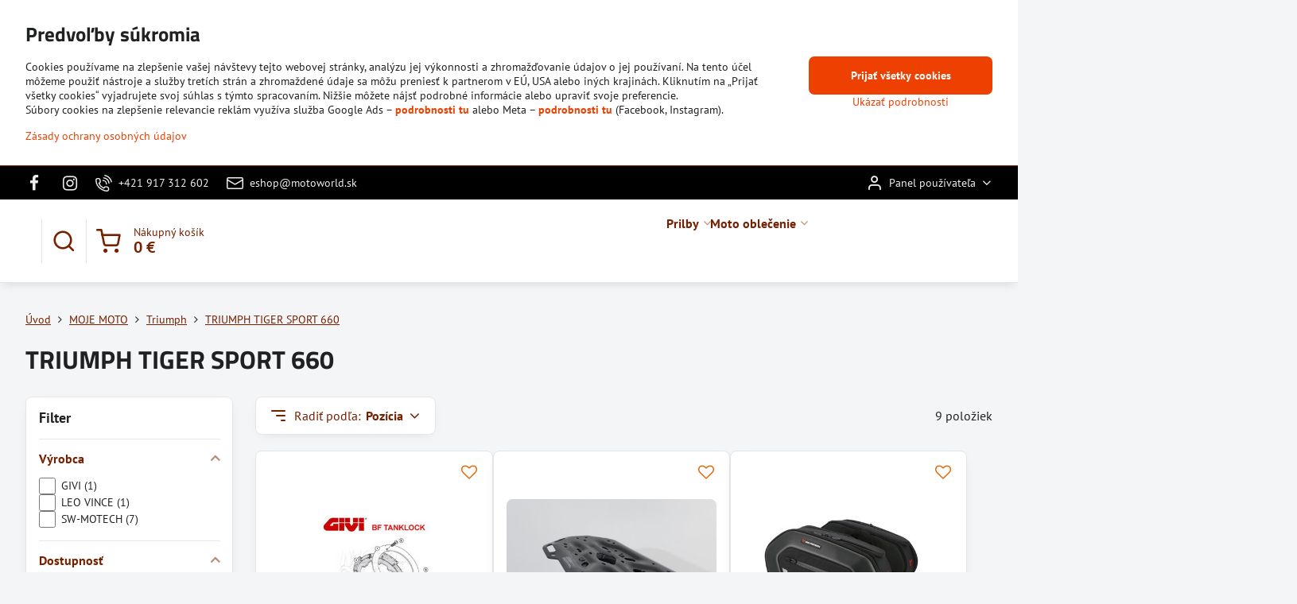

--- FILE ---
content_type: text/html; charset=UTF-8
request_url: https://www.motoworld.sk/c/moje-moto/triumph/triumph-tiger-sport-660
body_size: 49023
content:

<!DOCTYPE html>
<html  data-lang-code="sk" lang="sk" class="no-js s1-hasHeader2 s1-hasFixedMenu" data-lssid="5b8272a11a2b">
    <head>
        <meta charset="utf-8">
        		<title>TRIUMPH TIGER SPORT 660 | motoworld.sk</title>
                    <meta name="description" content="TRIUMPH TIGER SPORT 660">
        		<meta name="viewport" content="width=device-width, initial-scale=1" />
		         
<script data-privacy-group="script">
var FloxSettings = {
'cartItems': {},'cartProducts': {},'cartType': "slider",'loginType': "slider",'regformType': "slider",'langVer': "" 
}; 
 
</script>
<script data-privacy-group="script">
FloxSettings.img_size = { 'min': "50x50",'small': "120x120",'medium': "440x440",'large': "800x800",'max': "1600x1600",'product_antn': "440x440",'product_detail': "800x800" };
</script>
    <template id="privacy_iframe_info">
    <div class="floxIframeBlockedInfo" data-func-text="Funkčné" data-analytic-text="Analytické" data-ad-text="Marketingové" data-nosnippet="1">
    <div class="floxIframeBlockedInfo__common">
        <div class="likeH3">Externý obsah je blokovaný Voľbami súkromia</div>
        <p>Prajete si načítať externý obsah?</p>
    </div>
    <div class="floxIframeBlockedInfo__youtube">
        <div class="likeH3">Videá Youtube sú blokované Voľbami súkromia</div>
        <p>Prajete si načítať Youtube video?</p>
    </div>
    <div class="floxIframeBlockedInfo__buttons">
        <button class="button floxIframeBlockedInfo__once">Povoliť tentokrát</button>
        <button class="button floxIframeBlockedInfo__always" >Povoliť a zapamätať - súhlas s druhom cookie: </button>
    </div>
    <a class="floxIframeBlockedLink__common" href=""><i class="fa fa-external-link"></i> Otvoriť obsah v novom okne</a>
    <a class="floxIframeBlockedLink__youtube" href=""><i class="fa fa-external-link"></i> Otvoriť video v novom okne</a>
</div>
</template>
<script type="text/javascript" data-privacy-group="script">
FloxSettings.options={},FloxSettings.options.MANDATORY=1,FloxSettings.options.FUNC=2,FloxSettings.options.ANALYTIC=4,FloxSettings.options.AD=8;
FloxSettings.options.fullConsent=15;FloxSettings.options.maxConsent=15;FloxSettings.options.consent=0,localStorage.getItem("floxConsent")&&(FloxSettings.options.consent=parseInt(localStorage.getItem("floxConsent")));FloxSettings.options.sync=1;FloxSettings.google_consent2_options={},FloxSettings.google_consent2_options.AD_DATA=1,FloxSettings.google_consent2_options.AD_PERSON=2;FloxSettings.google_consent2_options.consent=-1,localStorage.getItem("floxGoogleConsent2")&&(FloxSettings.google_consent2_options.consent=parseInt(localStorage.getItem("floxGoogleConsent2")));const privacyIsYoutubeUrl=function(e){return e.includes("youtube.com/embed")||e.includes("youtube-nocookie.com/embed")},privacyIsGMapsUrl=function(e){return e.includes("google.com/maps/embed")||/maps\.google\.[a-z]{2,3}\/maps/i.test(e)},privacyGetPrivacyGroup=function(e){var t="";if(e.getAttribute("data-privacy-group")?t=e.getAttribute("data-privacy-group"):e.closest("*[data-privacy-group]")&&(t=e.closest("*[data-privacy-group]").getAttribute("data-privacy-group")),"IFRAME"===e.tagName){let r=e.src||"";privacyIsYoutubeUrl(r)&&(e.setAttribute("data-privacy-group","func"),t="func"),privacyIsGMapsUrl(r)&&(e.setAttribute("data-privacy-group","func"),t="func")}return"regular"===t&&(t="script"),t},privacyBlockScriptNode=function(e){e.type="javascript/blocked";let t=function(r){"javascript/blocked"===e.getAttribute("type")&&r.preventDefault(),e.removeEventListener("beforescriptexecute",t)};e.addEventListener("beforescriptexecute",t)},privacyHandleScriptTag=function(e){let t=privacyGetPrivacyGroup(e);if(t){if("script"===t)return;"mandatory"===t||"func"===t&&FloxSettings.options.consent&FloxSettings.options.FUNC||"analytic"===t&&FloxSettings.options.consent&FloxSettings.options.ANALYTIC||"ad"===t&&FloxSettings.options.consent&FloxSettings.options.AD||privacyBlockScriptNode(e)}else FloxSettings.options.allow_unclassified||privacyBlockScriptNode(e)},privacyShowPlaceholder=function(e){let t=privacyGetPrivacyGroup(e);var r=document.querySelector("#privacy_iframe_info").content.cloneNode(!0),i=r.querySelector(".floxIframeBlockedInfo__always");i.textContent=i.textContent+r.firstElementChild.getAttribute("data-"+t+"-text"),r.firstElementChild.setAttribute("data-"+t,"1"),r.firstElementChild.removeAttribute("data-func-text"),r.firstElementChild.removeAttribute("data-analytic-text"),r.firstElementChild.removeAttribute("data-ad-text");let o=e.parentNode.classList.contains("blockYoutube");if(e.style.height){let a=e.style.height,c=e.style.width;e.setAttribute("data-privacy-style-height",a),r.firstElementChild.style.setProperty("--iframe-h",a),r.firstElementChild.style.setProperty("--iframe-w",c),e.style.height="0"}else if(e.getAttribute("height")){let n=e.getAttribute("height").replace("px",""),l=e.getAttribute("width").replace("px","");e.setAttribute("data-privacy-height",n),n.includes("%")?r.firstElementChild.style.setProperty("--iframe-h",n):r.firstElementChild.style.setProperty("--iframe-h",n+"px"),l.includes("%")?r.firstElementChild.style.setProperty("--iframe-w",l):r.firstElementChild.style.setProperty("--iframe-w",l+"px"),e.setAttribute("height",0)}else if(o&&e.parentNode.style.maxHeight){let s=e.parentNode.style.maxHeight,p=e.parentNode.style.maxWidth;r.firstElementChild.style.setProperty("--iframe-h",s),r.firstElementChild.style.setProperty("--iframe-w",p)}let u=e.getAttribute("data-privacy-src")||"";privacyIsYoutubeUrl(u)?(r.querySelector(".floxIframeBlockedInfo__common").remove(),r.querySelector(".floxIframeBlockedLink__common").remove(),r.querySelector(".floxIframeBlockedLink__youtube").setAttribute("href",u.replace("/embed/","/watch?v="))):u?(r.querySelector(".floxIframeBlockedInfo__youtube").remove(),r.querySelector(".floxIframeBlockedLink__youtube").remove(),r.querySelector(".floxIframeBlockedLink__common").setAttribute("href",u)):(r.querySelector(".floxIframeBlockedInfo__once").remove(),r.querySelector(".floxIframeBlockedInfo__youtube").remove(),r.querySelector(".floxIframeBlockedLink__youtube").remove(),r.querySelector(".floxIframeBlockedLink__common").remove(),r.querySelector(".floxIframeBlockedInfo__always").classList.add("floxIframeBlockedInfo__always--reload")),e.parentNode.insertBefore(r,e.nextSibling),o&&e.parentNode.classList.add("blockYoutube--blocked")},privacyHidePlaceholderIframe=function(e){var t=e.nextElementSibling;if(t&&t.classList.contains("floxIframeBlockedInfo")){let r=e.parentNode.classList.contains("blockYoutube");r&&e.parentNode.classList.remove("blockYoutube--blocked"),e.getAttribute("data-privacy-style-height")?e.style.height=e.getAttribute("data-privacy-style-height"):e.getAttribute("data-privacy-height")?e.setAttribute("height",e.getAttribute("data-privacy-height")):e.classList.contains("invisible")&&e.classList.remove("invisible"),t.remove()}},privacyBlockIframeNode=function(e){var t=e.src||"";""===t&&e.getAttribute("data-src")&&(t=e.getAttribute("data-src")),e.setAttribute("data-privacy-src",t),e.removeAttribute("src"),!e.classList.contains("floxNoPrivacyPlaceholder")&&(!e.style.width||parseInt(e.style.width)>200)&&(!e.getAttribute("width")||parseInt(e.getAttribute("width"))>200)&&(!e.style.height||parseInt(e.style.height)>200)&&(!e.getAttribute("height")||parseInt(e.getAttribute("height"))>200)&&(!e.style.display||"none"!==e.style.display)&&(!e.style.visibility||"hidden"!==e.style.visibility)&&privacyShowPlaceholder(e)},privacyHandleIframeTag=function(e){let t=privacyGetPrivacyGroup(e);if(t){if("script"===t||"mandatory"===t)return;if("func"===t&&FloxSettings.options.consent&FloxSettings.options.FUNC)return;if("analytic"===t&&FloxSettings.options.consent&FloxSettings.options.ANALYTIC||"ad"===t&&FloxSettings.options.consent&FloxSettings.options.AD)return;privacyBlockIframeNode(e)}else{if(FloxSettings.options.allow_unclassified)return;privacyBlockIframeNode(e)}},privacyHandleYoutubeGalleryItem=function(e){if(!(FloxSettings.options.consent&FloxSettings.options.FUNC)){var t=e.closest(".gallery").getAttribute("data-preview-height"),r=e.getElementsByTagName("img")[0],i=r.getAttribute("src").replace(t+"/"+t,"800/800");r.classList.contains("flox-lazy-load")&&(i=r.getAttribute("data-src").replace(t+"/"+t,"800/800")),e.setAttribute("data-href",e.getAttribute("href")),e.setAttribute("href",i),e.classList.replace("ytb","ytbNoConsent")}},privacyBlockPrivacyElementNode=function(e){e.classList.contains("floxPrivacyPlaceholder")?(privacyShowPlaceholder(e),e.classList.add("invisible")):e.style.display="none"},privacyHandlePrivacyElementNodes=function(e){let t=privacyGetPrivacyGroup(e);if(t){if("script"===t||"mandatory"===t)return;if("func"===t&&FloxSettings.options.consent&FloxSettings.options.FUNC)return;if("analytic"===t&&FloxSettings.options.consent&FloxSettings.options.ANALYTIC||"ad"===t&&FloxSettings.options.consent&FloxSettings.options.AD)return;privacyBlockPrivacyElementNode(e)}else{if(FloxSettings.options.allow_unclassified)return;privacyBlockPrivacyElementNode(e)}};function privacyLoadScriptAgain(e){var t=document.getElementsByTagName("head")[0],r=document.createElement("script");r.src=e.getAttribute("src"),t.appendChild(r),e.parentElement.removeChild(e)}function privacyExecuteScriptAgain(e){var t=document.getElementsByTagName("head")[0],r=document.createElement("script");r.textContent=e.textContent,t.appendChild(r),e.parentElement.removeChild(e)}function privacyEnableScripts(){document.querySelectorAll('script[type="javascript/blocked"]').forEach(e=>{let t=privacyGetPrivacyGroup(e);(FloxSettings.options.consent&FloxSettings.options.ANALYTIC&&t.includes("analytic")||FloxSettings.options.consent&FloxSettings.options.AD&&t.includes("ad")||FloxSettings.options.consent&FloxSettings.options.FUNC&&t.includes("func"))&&(e.getAttribute("src")?privacyLoadScriptAgain(e):privacyExecuteScriptAgain(e))})}function privacyEnableIframes(){document.querySelectorAll("iframe[data-privacy-src]").forEach(e=>{let t=privacyGetPrivacyGroup(e);if(!(FloxSettings.options.consent&FloxSettings.options.ANALYTIC&&t.includes("analytic")||FloxSettings.options.consent&FloxSettings.options.AD&&t.includes("ad")||FloxSettings.options.consent&FloxSettings.options.FUNC&&t.includes("func")))return;privacyHidePlaceholderIframe(e);let r=e.getAttribute("data-privacy-src");e.setAttribute("src",r),e.removeAttribute("data-privacy-src")})}function privacyEnableYoutubeGalleryItems(){FloxSettings.options.consent&FloxSettings.options.FUNC&&(document.querySelectorAll(".ytbNoConsent").forEach(e=>{e.setAttribute("href",e.getAttribute("data-href")),e.classList.replace("ytbNoConsent","ytb")}),"function"==typeof initGalleryPlugin&&initGalleryPlugin())}function privacyEnableBlockedContent(e,t){document.querySelectorAll(".floxCaptchaCont").length&&(e&FloxSettings.options.FUNC)!=(t&FloxSettings.options.FUNC)?window.location.reload():(privacyEnableScripts(),privacyEnableIframes(),privacyEnableYoutubeGalleryItems(),"function"==typeof FloxSettings.privacyEnableScriptsCustom&&FloxSettings.privacyEnableScriptsCustom())}
function privacyUpdateConsent(){ FloxSettings.ga4&&"function"==typeof gtag&&gtag("consent","update",{ad_storage:FloxSettings.options.consent&FloxSettings.options.AD?"granted":"denied",analytics_storage:FloxSettings.options.consent&FloxSettings.options.ANALYTIC?"granted":"denied",functionality_storage:FloxSettings.options.consent&FloxSettings.options.FUNC?"granted":"denied",personalization_storage:FloxSettings.options.consent&FloxSettings.options.FUNC?"granted":"denied",security_storage:FloxSettings.options.consent&FloxSettings.options.FUNC?"granted":"denied",ad_user_data:FloxSettings.google_consent2_options.consent>-1&&FloxSettings.google_consent2_options.consent&FloxSettings.google_consent2_options.AD_DATA?"granted":"denied",ad_personalization:FloxSettings.google_consent2_options.consent>-1&&FloxSettings.google_consent2_options.consent&FloxSettings.google_consent2_options.AD_PERSON?"granted":"denied"});if(FloxSettings.sklik&&FloxSettings.sklik.active){var e={rtgId:FloxSettings.sklik.seznam_retargeting_id,consent:FloxSettings.options.consent&&FloxSettings.options.consent&FloxSettings.options.ANALYTIC?1:0};"category"===FloxSettings.sklik.pageType?(e.category=FloxSettings.sklik.category,e.pageType=FloxSettings.sklik.pageType):"offerdetail"===FloxSettings.sklik.pagetype&&(e.itemId=FloxSettings.sklik.itemId,e.pageType=FloxSettings.sklik.pageType),window.rc&&window.rc.retargetingHit&&window.rc.retargetingHit(e)}"function"==typeof loadCartFromLS&&"function"==typeof saveCartToLS&&(loadCartFromLS(),saveCartToLS());}
const observer=new MutationObserver(e=>{e.forEach(({addedNodes:e})=>{e.forEach(e=>{if(FloxSettings.options.consent!==FloxSettings.options.maxConsent){if(1===e.nodeType&&"SCRIPT"===e.tagName)return privacyHandleScriptTag(e);if(1===e.nodeType&&"IFRAME"===e.tagName)return privacyHandleIframeTag(e);if(1===e.nodeType&&"A"===e.tagName&&e.classList.contains("ytb"))return privacyHandleYoutubeGalleryItem(e);if(1===e.nodeType&&"SCRIPT"!==e.tagName&&"IFRAME"!==e.tagName&&e.classList.contains("floxPrivacyElement"))return privacyHandlePrivacyElementNodes(e)}1===e.nodeType&&(e.classList.contains("mainPrivacyModal")||e.classList.contains("mainPrivacyBar"))&&(FloxSettings.options.consent>0&&!FloxSettings.options.forceShow&&-1!==FloxSettings.google_consent2_options.consent?e.style.display="none":FloxSettings.options.consent>0&&-1===FloxSettings.google_consent2_options.consent?e.classList.add("hideBWConsentOptions"):-1!==FloxSettings.google_consent2_options.consent&&e.classList.add("hideGC2ConsentOptions"))})})});observer.observe(document.documentElement,{childList:!0,subtree:!0}),document.addEventListener("DOMContentLoaded",function(){observer.disconnect()});const createElementBackup=document.createElement;document.createElement=function(...e){if("script"!==e[0].toLowerCase())return createElementBackup.bind(document)(...e);let n=createElementBackup.bind(document)(...e);return n.setAttribute("data-privacy-group","script"),n};
</script>

<meta name="referrer" content="no-referrer-when-downgrade">


<link rel="canonical" href="https://www.motoworld.sk/c/moje-moto/triumph/triumph-tiger-sport-660">
    

<style itemscope itemtype="https://schema.org/WebPage" itemref="p1a p1b"></style> 
<meta id="p1a" itemprop="name" content="TRIUMPH TIGER SPORT 660">
<meta id="p1b" itemprop="description" content="TRIUMPH TIGER SPORT 660">  
<meta property="og:title" content="TRIUMPH TIGER SPORT 660">
<meta property="og:site_name" content="MOTOSVET, s.r.o.">

<meta property="og:url" content="https://www.motoworld.sk/c/moje-moto/triumph/triumph-tiger-sport-660">
<meta property="og:description" content="TRIUMPH TIGER SPORT 660">

<meta name="twitter:card" content="summary_large_image">
<meta name="twitter:title" content="TRIUMPH TIGER SPORT 660">
<meta name="twitter:description" content="TRIUMPH TIGER SPORT 660">

    <meta property="og:locale" content="sk_SK">

    <meta property="og:type" content="website">
                
<script data-privacy-group="script" type="application/ld+json">
{
   "@context": "https://schema.org",
    "@type": "Organization",
    "url": "https://motoworld.sk",
        "name": "MOTOSVET, s.r.o.",
    "description": "",
    "email": "eshop@motoworld.sk",
    "telephone": "+421 917 312 602 ",
    "address": {
        "@type": "PostalAddress",
        "streetAddress": "Barčianska 68/A",
        "addressLocality": "Košice",
        "addressCountry": "SK",
        "postalCode": "04017"
    }}
</script>  
<link rel="alternate" type="application/rss+xml" title="RSS feed pre www.motoworld.sk" href="/e/rss/news">

<link rel="dns-prefetch" href="https://www.biznisweb.sk">
<link rel="preconnect" href="https://www.biznisweb.sk/" crossorigin>
<style type="text/css">
        

@font-face {
  font-family: 'PT Sans';
  font-style: normal;
  font-display: swap;
  font-weight: 400;
  src: local(''),
       url('https://www.biznisweb.sk/templates/bw-fonts/pt-sans-v17-latin-ext_latin-regular.woff2') format('woff2'),
       url('https://www.biznisweb.sk/templates/bw-fonts/pt-sans-v17-latin-ext_latin-regular.woff') format('woff');
}


@font-face {
  font-family: 'PT Sans';
  font-style: normal;
  font-display: swap;
  font-weight: 700;
  src: local(''),
       url('https://www.biznisweb.sk/templates/bw-fonts/pt-sans-v17-latin-ext_latin-700.woff2') format('woff2'),
       url('https://www.biznisweb.sk/templates/bw-fonts/pt-sans-v17-latin-ext_latin-700.woff') format('woff');
}

@font-face {
  font-family: 'Titillium Web';
  font-style: normal;
  font-display: swap;
  font-weight: 400;
  src: local(''),
       url('https://www.biznisweb.sk/templates/bw-fonts/titillium-web-v15-latin-ext_latin-regular.woff2') format('woff2'),
       url('https://www.biznisweb.sk/templates/bw-fonts/titillium-web-v15-latin-ext_latin-regular.woff') format('woff');
}


@font-face {
  font-family: 'Titillium Web';
  font-style: normal;
  font-display: swap;
  font-weight: 700;
  src: local(''),
       url('https://www.biznisweb.sk/templates/bw-fonts/titillium-web-v15-latin-ext_latin-700.woff2') format('woff2'),
       url('https://www.biznisweb.sk/templates/bw-fonts/titillium-web-v15-latin-ext_latin-700.woff') format('woff');
}
</style>

<link rel="preload" href="/erp-templates/skins/flat/universal/fonts/fontawesome-webfont.woff2" as="font" type="font/woff2" crossorigin>
<link href="/erp-templates/260115154707/universal.css" rel="stylesheet" type="text/css" media="all">  




<script data-privacy-group="mandatory">
    FloxSettings.trackerData = {
                    'cartIds': []
            };
    </script>    <!-- Global site tag (gtag.js) - Google Analytics -->
    <script async src="https://www.googletagmanager.com/gtag/js?id=G-HDKKBW1PGL" data-privacy-group="regular"></script>    
    <script data-privacy-group="regular">
        window.dataLayer = window.dataLayer || [];
        function gtag(){ dataLayer.push(arguments); }
        if(FloxSettings.options) {
          if(FloxSettings.options.consent) {
            gtag('consent', 'default', {
              'ad_storage': (FloxSettings.options.consent & FloxSettings.options.AD)?'granted':'denied',
              'analytics_storage': (FloxSettings.options.consent & FloxSettings.options.ANALYTIC)?'granted':'denied',
              'functionality_storage': (FloxSettings.options.consent & FloxSettings.options.FUNC)?'granted':'denied',
              'personalization_storage': (FloxSettings.options.consent & FloxSettings.options.FUNC)?'granted':'denied',
              'security_storage': (FloxSettings.options.consent & FloxSettings.options.FUNC)?'granted':'denied',
              'ad_user_data': ((FloxSettings.google_consent2_options.consent > -1) && FloxSettings.google_consent2_options.consent & FloxSettings.google_consent2_options.AD_DATA)?'granted':'denied',
              'ad_personalization': ((FloxSettings.google_consent2_options.consent > -1) && FloxSettings.google_consent2_options.consent & FloxSettings.google_consent2_options.AD_PERSON)?'granted':'denied',
              'wait_for_update': 500
            });  
          } else {
            gtag('consent', 'default', {
              'ad_storage': 'denied',
              'analytics_storage': 'denied',
              'functionality_storage': 'denied',
              'personalization_storage': 'denied',
              'security_storage': 'denied',
              'ad_user_data': 'denied',
              'ad_personalization': 'denied',
              'wait_for_update': 500
            });  
          }
        }
        gtag('js', new Date());
     
        gtag('set', { 'currency': 'EUR' }); 
      
    

    FloxSettings.ga4 = 1;
    FloxSettings.gtagID = 'G-HDKKBW1PGL';
    gtag('config', 'G-HDKKBW1PGL',{  'groups': 'ga4' });   

        gtag('config', 'AW-1036646102',{  'send_page_view': false, 'groups': 'ga4' });       
  
    </script>   
 
    <link rel="shortcut icon" href="/files/favicon/motoworld-favicon.png">
    <link rel="icon" href="/files/favicon/motoworld-favicon.png?refresh" type="image/x-icon">

		<script data-privacy-group="script">
			FloxSettings.cartType = "same_page";
			FloxSettings.loginType = "custom";
			FloxSettings.regformType = "custom";
		</script>
												<style>
			:root {
				--s1-accentTransparent: #EE410117;
				--s1-accentComplement: #fff;
				--s1-maccentComplement: #fff;
				--s1-menuBgComplementTransparent: #000b;
				--s1-menuBgComplementTransparent2: #0002;
				--s1-menuBgComplement: #000;
				--s1-accentDark: #772000;
			}
		</style>

		</head>
<body class="s1-pt-category  po_bar_top s1-roundedCorners">
    
    <noscript class="noprint">
        <div id="noscript">
            Javascript není prohlížečem podporován nebo je vypnutý. Pro zobrazení stránky tak, jak byla zamýšlena, použijte prohlížeč s podporou JavaScript.
            <br>Pomoc: <a href="https://www.enable-javascript.com/" target="_blank">Enable-Javascript.com</a>.
        </div>
    </noscript>
    
    <div class="oCont remodal-bg">
																								
						

	
	<section class="s1-headerTop s1-headerTop-style2 noprint">
		<div class="s1-cont flex ai-c">
							<div class="s1-headerTop-left">
					                        <div id="box-id-top_header_left" class="pagebox">
                                                        	<nav class="s1-topNav">
		<ul class="s1-topNav-items">
																				<li class="s1-topNav-item  iconOnly newWindow">
						<a class="s1-topNav-link " href="https://www.facebook.com/motosvetkosice/" title="FB" target="_blank">
															        
    <i class="navIcon fa fa-facebook-f fa-fw imgIcon50"></i>
    
														<span class="s1-topNav-linkText">FB</span>
						</a>
					</li>
																								<li class="s1-topNav-item  iconOnly newWindow">
						<a class="s1-topNav-link " href="https://www.instagram.com/motosvet_ke/" title="IG" target="_blank">
															        
    <i class="navIcon fa fa-instagram fa-fw imgIcon50"></i>
    
														<span class="s1-topNav-linkText">IG</span>
						</a>
					</li>
																								<li class="s1-topNav-item ">
						<a class="s1-topNav-link " href="tel:+421917312602" >
															    <i class="navIcon navIconBWSet imgIcon50"><svg xmlns="http://www.w3.org/2000/svg" width="32.363" height="32.696" viewBox="0 0 32.363 32.696" fill="currentColor">
    <path d="M50.089,33.454a1.089,1.089,0,0,1-1.057-.818A16.444,16.444,0,0,0,36.816,20.8a1.085,1.085,0,1,1,.485-2.116A18.64,18.64,0,0,1,51.148,32.1a1.085,1.085,0,0,1-.789,1.319A1.146,1.146,0,0,1,50.089,33.454Z" transform="translate(-18.819 -18.652)"/>
    <path d="M45.271,36.015a1.091,1.091,0,0,1-1.08-.933,11.093,11.093,0,0,0-9.62-9.407,1.085,1.085,0,1,1,.271-2.153A13.276,13.276,0,0,1,46.353,34.778,1.086,1.086,0,0,1,45.425,36,1.151,1.151,0,0,1,45.271,36.015Z" transform="translate(-18.819 -18.652)"/>
    <path d="M40.16,37.721a1.088,1.088,0,0,1-1.091-1.085,5.871,5.871,0,0,0-5.884-5.846,1.085,1.085,0,1,1,0-2.17,8.051,8.051,0,0,1,8.067,8.016A1.089,1.089,0,0,1,40.16,37.721Z" transform="translate(-18.819 -18.652)"/>
    <path d="M40.781,51.348l-.179,0c-6.259-.15-21.417-6.59-21.781-21.646a4.416,4.416,0,0,1,4.195-4.873l1.667-.04c1.493-.022,4.368,1.1,4.478,5.638.1,4.086-1.181,4.893-1.953,5.009a1.073,1.073,0,0,1-.138.013l-.32.007a16.914,16.914,0,0,0,8.062,8.011l.007-.317a1.285,1.285,0,0,1,.012-.138c.118-.767.929-2.037,5.042-1.941,4.569.11,5.709,2.959,5.672,4.451l-.04,1.657a4.594,4.594,0,0,1-.661,2.126A4.425,4.425,0,0,1,40.781,51.348ZM24.763,26.956h-.027L23.069,27c-.491.022-2.123.281-2.066,2.651.352,14.5,15.42,19.427,19.652,19.528,2.388.091,2.645-1.564,2.668-2.063l.04-1.646c.018-.74-.7-2.161-3.542-2.229a6.37,6.37,0,0,0-2.828.344l-.005.2a1.988,1.988,0,0,1-.9,1.613,2.014,2.014,0,0,1-1.841.184,18.874,18.874,0,0,1-9.628-9.568,1.973,1.973,0,0,1,.186-1.828,2.006,2.006,0,0,1,1.622-.9l.2,0a6.306,6.306,0,0,0,.346-2.809C26.911,27.686,25.516,26.956,24.763,26.956Zm10.3,16.612h0Z" transform="translate(-18.819 -18.652)"/>
</svg>
</i>

														<span class="s1-topNav-linkText">+421 917 312 602</span>
						</a>
					</li>
																								<li class="s1-topNav-item ">
						<a class="s1-topNav-link " href="mailto:eshop@motoworld.sk" >
															    <i class="navIcon navIconBWSet imgIcon50"><svg xmlns="http://www.w3.org/2000/svg" width="34.079" height="24.679" viewBox="0 0 34.079 24.679" fill="currentColor">
  <path d="M48.018,22.66H21.982a4.027,4.027,0,0,0-4.022,4.022V43.318a4.028,4.028,0,0,0,4.022,4.022H48.018a4.028,4.028,0,0,0,4.022-4.022V26.682A4.027,4.027,0,0,0,48.018,22.66ZM21.982,25.084H48.018a1.6,1.6,0,0,1,1.6,1.6v.843L35.068,36.016l-14.684-8.7v-.629A1.6,1.6,0,0,1,21.982,25.084ZM48.018,44.916H21.982a1.6,1.6,0,0,1-1.6-1.6V30.128l14.061,8.336a1.208,1.208,0,0,0,1.229,0l13.942-8.137V43.318A1.6,1.6,0,0,1,48.018,44.916Z" transform="translate(-17.96 -22.66)"/>
</svg>
</i>

														<span class="s1-topNav-linkText">eshop@motoworld.sk</span>
						</a>
					</li>
									</ul>
	</nav>

                             
            </div> 
    
				</div>
										<div class="s1-headerTop-right flex ml-a">
											<div class="s1-dropDown s1-loginDropdown">
	<a href="/e/login" class="s1-dropDown-toggler">
		<i class="s1-icon s1-icon-user s1-dropDown-icon" aria-hidden="true"></i>
		<span class="s1-dropDown-title">Panel používateľa</span>
		<i class="fa fa-angle-down s1-dropDown-arrow"></i>
	</a>
	<ul class="s1-dropDown-items">
				<li class="s1-dropDown-item">
			<a class="s1-dropDown-link" href="/e/login" data-remodal-target="s1-acc">
				<i class="s1-icon s1-icon-log-in s1-dropDown-icon"></i>
				<span class="s1-dropDown-title">Prihlásiť sa</span>
			</a>
		</li>
						<li class="s1-dropDown-item">
			<a class="s1-dropDown-link" href="/e/account/register">
				<i class="s1-icon s1-icon-user-plus s1-dropDown-icon"></i>
				<span class="s1-dropDown-title">Registrácia</span>
			</a>
		</li>
    		</ul>
</div>

														</div>
					</div>
	</section>
<header class="s1-header s1-header-style2  noprint">
	<section class="s1-header-cont s1-cont flex">
		<div class="s1-header-logo">
							<a class="s1-imglogo" href="/"><img src="/files/temp/no-wmwebio/motoworld-logo-b.png" alt="Logo"></a>
					</div>
		<div class="s1-header-actions flex">
						<div class="s1-header-search">
				<!-- search activator -->
				<div class="s1-header-action ">
					<a href="/e/search" title="Hľadať" class="s1-header-actionLink s1-searchActivatorJS"><i class="s1-icon s1-icon-search"></i></a>
				</div>
					<form action="/e/search" method="get" class="siteSearchForm s1-topSearch-form">
		<div class="siteSearchCont s1-topSearch">
			<label class="s1-siteSearch-label flex">
				<i class="s1-icon s1-icon-search rm-hide"></i>
				<input data-pages="Stránky" data-products="Produkty" data-categories="Kategórie" data-news="Novinky" data-brands="Výrobca" class="siteSearchInput" id="s1-small-search" placeholder="Vyhľadávanie" name="word" type="text" value="">
				<button class="button" type="submit">Hľadať</button>
			</label>
		</div>
	</form>

			</div>
			
												<!-- cart -->
			<div class="s1-headerCart-outer">
				            
    		<div class="s1-header-action s1-headerCart">
			<a class="s1-header-actionLink smallCart" href="/e/cart/index" title="Nákupný košík">
				<i class="s1-icon s1-icon-shopping-cart"></i>
				<span class="smallCartItems buttonCartInvisible invisible">0</span>
				<div class="s1-scText rl-hide">
					<span class="s1-scTitle">Nákupný košík</span>
					<span class="smallCartTotal smallCartPrice" data-pieces="0">0 €</span>
				</div>
			</a>
			<div id="s1-customSmallCartCont" class="s1-smallCart-wrapper"></div>
		</div>
    
			</div>
			<!-- menu -->
						<div class="s1-header-action l-hide">
				<button aria-label="Menu" class="s1-header-actionLink s1-menuActivatorJS"><i class="s1-icon s1-icon-menu"></i></button>
			</div>
					</div>
	</section>
		<div class="s1-menu-section ">
					<div class="s1-menu-overlay s1-menuActivatorJS l-hide"></div>
			<div class="s1-menu-wrapper">
				<div class="s1-menu-header l-hide">
					Menu
					<span class="s1-menuClose s1-menuActivatorJS">✕</span>
				</div>
				<div class="s1-menu-cont s1-cont">
											                        <div id="box-id-flox_main_menu" class="pagebox">
                                                        																																<nav class="s1-menu s1-menu-center ">
						<ul class="s1-menu-items">
														
																																																																																																
											<li class="s1-menu-item  hasSubmenu s1-sub-group s1-sub-group-inlineLinks ">
							<a class="s1-menu-link " href="/c/prilby">
																<span>Prilby</span>
								<i class="s1-menuChevron fa fa-angle-right"></i>							</a>
															<ul class="s1-submenu-items level-1">
								<li class="s1-submenu-item level-1 hasIcon   ">
															<a class="s1-submenu-image rl-hide" href="/c/prilby/integralne-prilby">
						<img class="s1-submenu-img flox-lazy-load" data-src="/resize/e/100/100/files/imgicons/210041a0ny-101-1.jpg" alt="" loading="lazy">
					</a>
										<a href="/c/prilby/integralne-prilby" class="s1-submenu-link ">
						<span>Integrálne prilby</span>
											</a>
									</li>
								<li class="s1-submenu-item level-1 hasIcon   ">
															<a class="s1-submenu-image rl-hide" href="/c/prilby/vyklapacie-prilby">
						<img class="s1-submenu-img flox-lazy-load" data-src="/resize/e/100/100/files/imgicons/list-5-1-2--vyrp12-1133189376.jpg" alt="" loading="lazy">
					</a>
										<a href="/c/prilby/vyklapacie-prilby" class="s1-submenu-link ">
						<span>Vyklápacie prilby</span>
											</a>
									</li>
								<li class="s1-submenu-item level-1 hasIcon   ">
															<a class="s1-submenu-image rl-hide" href="/c/prilby/racing-prilby">
						<img class="s1-submenu-img flox-lazy-load" data-src="/resize/e/100/100/files/imgicons/216021a0hy-005-01.jpg" alt="Racing prilby" loading="lazy">
					</a>
										<a href="/c/prilby/racing-prilby" class="s1-submenu-link ">
						<span>Racing prilby</span>
											</a>
									</li>
								<li class="s1-submenu-item level-1 hasIcon   ">
															<a class="s1-submenu-image rl-hide" href="/c/prilby/jet-prilby">
						<img class="s1-submenu-img flox-lazy-load" data-src="/resize/e/100/100/files/imgicons/607872m02i-f1.jpg" alt="" loading="lazy">
					</a>
										<a href="/c/prilby/jet-prilby" class="s1-submenu-link ">
						<span>Jet prilby</span>
											</a>
									</li>
								<li class="s1-submenu-item level-1 hasIcon   ">
															<a class="s1-submenu-image rl-hide" href="/c/prilby/cross-prilby">
						<img class="s1-submenu-img flox-lazy-load" data-src="/resize/e/100/100/files/imgicons/reflex-cube-ora.jpg" alt="" loading="lazy">
					</a>
										<a href="/c/prilby/cross-prilby" class="s1-submenu-link ">
						<span>Cross prilby</span>
											</a>
									</li>
								<li class="s1-submenu-item level-1 hasIcon   ">
															<a class="s1-submenu-image rl-hide" href="/c/prilby/enduro-prilby">
						<img class="s1-submenu-img flox-lazy-load" data-src="/resize/e/100/100/files/imgicons/cm2d81-p.jpg" alt="" loading="lazy">
					</a>
										<a href="/c/prilby/enduro-prilby" class="s1-submenu-link ">
						<span>Enduro prilby</span>
											</a>
									</li>
								<li class="s1-submenu-item level-1 hasIcon hasSubmenu  ">
															<a class="s1-submenu-image rl-hide" href="/c/prilby/prilby-shark">
						<img class="s1-submenu-img flox-lazy-load" data-src="/resize/e/100/100/files/imgicons/shark.png" alt="Prilby SHARK" loading="lazy">
					</a>
										<a href="/c/prilby/prilby-shark" class="s1-submenu-link ">
						<span>Prilby SHARK</span>
						<i class="s1-menuChevron fa fa-angle-right l-hide"></i>					</a>
																		     
                                        																														<ul class="s1-submenu-items level-2">
								<li class="s1-submenu-item level-2    ">
															<a href="/c/prilby/prilby-shark/shark-aeron-gp" class="s1-submenu-link ">
						<span>SHARK Aeron GP</span>
											</a>
									</li>
								<li class="s1-submenu-item level-2    ">
															<a href="/c/prilby/prilby-shark/shark-aeron" class="s1-submenu-link ">
						<span>SHARK Aeron</span>
											</a>
									</li>
								<li class="s1-submenu-item level-2    ">
															<a href="/c/prilby/prilby-shark/shark-spartan-gt-pro" class="s1-submenu-link ">
						<span>SHARK Spartan GT PRO</span>
											</a>
									</li>
								<li class="s1-submenu-item level-2    ">
															<a href="/c/prilby/prilby-shark/shark-spartan-rs" class="s1-submenu-link ">
						<span>SHARK Spartan RS</span>
											</a>
									</li>
								<li class="s1-submenu-item level-2    s1-hidden">
															<a href="/c/prilby/prilby-shark/shark-skwal-i3" class="s1-submenu-link ">
						<span>SHARK Skwal I3</span>
											</a>
									</li>
								<li class="s1-submenu-item level-2    s1-hidden">
															<a href="/c/prilby/prilby-shark/shark-d-skwal-3" class="s1-submenu-link ">
						<span>SHARK D-Skwal 3</span>
											</a>
									</li>
								<li class="s1-submenu-item level-2    s1-hidden">
															<a href="/c/prilby/prilby-shark/shark-ridill-2" class="s1-submenu-link ">
						<span>SHARK Ridill 2</span>
											</a>
									</li>
								<li class="s1-submenu-item level-2    s1-hidden">
															<a href="/c/prilby/prilby-shark/shark-oxo" class="s1-submenu-link ">
						<span>SHARK Oxo</span>
											</a>
									</li>
								<li class="s1-submenu-item level-2    s1-hidden">
															<a href="/c/prilby/prilby-shark/shark-plexi" class="s1-submenu-link ">
						<span>SHARK Plexi</span>
											</a>
									</li>
								<li class="s1-submenu-item level-2    s1-hidden">
															<a href="/c/prilby/prilby-shark/shark-vypredaj" class="s1-submenu-link ">
						<span>SHARK výpredaj</span>
											</a>
									</li>
												<li class="s1-submenu-item level-2 s1-submenu-showmore rl-hide">
					<a class="s1-submenu-link s1-submenu-linkShowmore" href="/c/prilby/prilby-shark">Ďalšie kategórie <i class="fa fa-angle-right" aria-hidden="true"></i></a>
				</li>
							</ul>
		    
															</li>
								<li class="s1-submenu-item level-1 hasIcon hasSubmenu  ">
															<a class="s1-submenu-image rl-hide" href="/c/prilby/prilby-agv">
						<img class="s1-submenu-img flox-lazy-load" data-src="/resize/e/100/100/files/imgicons/agv-logo.png" alt="Prilby AGV" loading="lazy">
					</a>
										<a href="/c/prilby/prilby-agv" class="s1-submenu-link ">
						<span>Prilby AGV</span>
						<i class="s1-menuChevron fa fa-angle-right l-hide"></i>					</a>
																		     
                                        																														<ul class="s1-submenu-items level-2">
								<li class="s1-submenu-item level-2    ">
															<a href="/c/prilby/prilby-agv/agv-pista-gp-rr" class="s1-submenu-link ">
						<span>AGV Pista GP RR</span>
											</a>
									</li>
								<li class="s1-submenu-item level-2    ">
															<a href="/c/prilby/prilby-agv/agv-k7" class="s1-submenu-link ">
						<span>AGV K7</span>
											</a>
									</li>
								<li class="s1-submenu-item level-2    ">
															<a href="/c/prilby/prilby-agv/agv-k6-s" class="s1-submenu-link ">
						<span>AGV K6 S</span>
											</a>
									</li>
								<li class="s1-submenu-item level-2    ">
															<a href="/c/prilby/prilby-agv/agv-k5-s" class="s1-submenu-link ">
						<span>AGV K5 S</span>
											</a>
									</li>
								<li class="s1-submenu-item level-2    s1-hidden">
															<a href="/c/prilby/prilby-agv/agv-k3" class="s1-submenu-link ">
						<span>AGV K3</span>
											</a>
									</li>
								<li class="s1-submenu-item level-2    s1-hidden">
															<a href="/c/prilby/prilby-agv/agv-k1-s" class="s1-submenu-link ">
						<span>AGV K1 S</span>
											</a>
									</li>
								<li class="s1-submenu-item level-2    s1-hidden">
															<a href="/c/prilby/prilby-agv/agv-tourmodular" class="s1-submenu-link ">
						<span>AGV Tourmodular</span>
											</a>
									</li>
								<li class="s1-submenu-item level-2    s1-hidden">
															<a href="/c/prilby/prilby-agv/agv-streetmodular" class="s1-submenu-link ">
						<span>AGV Streetmodular</span>
											</a>
									</li>
								<li class="s1-submenu-item level-2    s1-hidden">
															<a href="/c/prilby/prilby-agv/agv-irides" class="s1-submenu-link ">
						<span>AGV Irides</span>
											</a>
									</li>
								<li class="s1-submenu-item level-2    s1-hidden">
															<a href="/c/prilby/prilby-agv/agv-plexi-a-doplnky" class="s1-submenu-link ">
						<span>AGV Plexi a doplnky</span>
											</a>
									</li>
								<li class="s1-submenu-item level-2    s1-hidden">
															<a href="/c/prilby/prilby-agv/agv-vypredaj" class="s1-submenu-link ">
						<span>AGV výpredaj</span>
											</a>
									</li>
												<li class="s1-submenu-item level-2 s1-submenu-showmore rl-hide">
					<a class="s1-submenu-link s1-submenu-linkShowmore" href="/c/prilby/prilby-agv">Ďalšie kategórie <i class="fa fa-angle-right" aria-hidden="true"></i></a>
				</li>
							</ul>
		    
															</li>
								<li class="s1-submenu-item level-1 hasIcon hasSubmenu  ">
															<a class="s1-submenu-image rl-hide" href="/c/prilby/prilby-airoh">
						<img class="s1-submenu-img flox-lazy-load" data-src="/resize/e/100/100/files/imgicons/airoh.png" alt="Prilby AIROH" loading="lazy">
					</a>
										<a href="/c/prilby/prilby-airoh" class="s1-submenu-link ">
						<span>Prilby AIROH</span>
						<i class="s1-menuChevron fa fa-angle-right l-hide"></i>					</a>
																		     
                                        																														<ul class="s1-submenu-items level-2">
								<li class="s1-submenu-item level-2    ">
															<a href="/c/prilby/prilby-airoh/airoh-commander-ii" class="s1-submenu-link ">
						<span>AIROH Commander II</span>
											</a>
									</li>
								<li class="s1-submenu-item level-2    ">
															<a href="/c/prilby/prilby-airoh/airoh-commander" class="s1-submenu-link ">
						<span>AIROH Commander</span>
											</a>
									</li>
								<li class="s1-submenu-item level-2    ">
															<a href="/c/prilby/prilby-airoh/airoh-bandit" class="s1-submenu-link ">
						<span>AIROH Bandit</span>
											</a>
									</li>
								<li class="s1-submenu-item level-2    ">
															<a href="/c/prilby/prilby-airoh/airoh-aviator-ace-2" class="s1-submenu-link ">
						<span>AIROH Aviator Ace 2</span>
											</a>
									</li>
								<li class="s1-submenu-item level-2    s1-hidden">
															<a href="/c/prilby/prilby-airoh/airoh-strycker" class="s1-submenu-link ">
						<span>AIROH Strycker</span>
											</a>
									</li>
								<li class="s1-submenu-item level-2    s1-hidden">
															<a href="/c/prilby/prilby-airoh/airoh-twist-3" class="s1-submenu-link ">
						<span>AIROH Twist 3</span>
											</a>
									</li>
								<li class="s1-submenu-item level-2    s1-hidden">
															<a href="/c/prilby/prilby-airoh/airoh-twist-2-0" class="s1-submenu-link ">
						<span>AIROH Twist 2.0</span>
											</a>
									</li>
								<li class="s1-submenu-item level-2    s1-hidden">
															<a href="/c/prilby/prilby-airoh/airoh-wraaap" class="s1-submenu-link ">
						<span>AIROH Wraaap</span>
											</a>
									</li>
								<li class="s1-submenu-item level-2    s1-hidden">
															<a href="/c/prilby/prilby-airoh/airoh-wraap" class="s1-submenu-link ">
						<span>AIROH Wraap</span>
											</a>
									</li>
								<li class="s1-submenu-item level-2    s1-hidden">
															<a href="/c/prilby/prilby-airoh/airoh-connor" class="s1-submenu-link ">
						<span>AIROH Connor </span>
											</a>
									</li>
								<li class="s1-submenu-item level-2    s1-hidden">
															<a href="/c/prilby/prilby-airoh/airoh-specktre" class="s1-submenu-link ">
						<span>AIROH Specktre</span>
											</a>
									</li>
												<li class="s1-submenu-item level-2 s1-submenu-showmore rl-hide">
					<a class="s1-submenu-link s1-submenu-linkShowmore" href="/c/prilby/prilby-airoh">Ďalšie kategórie <i class="fa fa-angle-right" aria-hidden="true"></i></a>
				</li>
							</ul>
		    
															</li>
								<li class="s1-submenu-item level-1 hasIcon hasSubmenu  ">
															<a class="s1-submenu-image rl-hide" href="/c/prilby/prilby-alpinestars">
						<img class="s1-submenu-img flox-lazy-load" data-src="/resize/e/100/100/files/alpinestars/logo-alpinestars.jpg" alt="" loading="lazy">
					</a>
										<a href="/c/prilby/prilby-alpinestars" class="s1-submenu-link ">
						<span>Prilby ALPINESTARS</span>
						<i class="s1-menuChevron fa fa-angle-right l-hide"></i>					</a>
																		     
                                        																														<ul class="s1-submenu-items level-2">
								<li class="s1-submenu-item level-2    ">
															<a href="/c/prilby/prilby-alpinestars/alpinestars-supertech-r10" class="s1-submenu-link ">
						<span>ALPINESTARS Supertech R10</span>
											</a>
									</li>
								<li class="s1-submenu-item level-2    ">
															<a href="/c/prilby/prilby-alpinestars/alpinestars-s-m5" class="s1-submenu-link ">
						<span>ALPINESTARS S-M5</span>
											</a>
									</li>
								<li class="s1-submenu-item level-2    ">
															<a href="/c/prilby/prilby-alpinestars/alpinestars-s-m3" class="s1-submenu-link ">
						<span>ALPINESTARS S-M3 </span>
											</a>
									</li>
											</ul>
		    
															</li>
								<li class="s1-submenu-item level-1 hasIcon   ">
															<a class="s1-submenu-image rl-hide" href="/c/prilby/prilby-nolan">
						<img class="s1-submenu-img flox-lazy-load" data-src="/resize/e/100/100/files/ikony/vyrobcovia/nolan-logo.png" alt="Prilby NOLAN" loading="lazy">
					</a>
										<a href="/c/prilby/prilby-nolan" class="s1-submenu-link ">
						<span>Prilby NOLAN</span>
											</a>
									</li>
								<li class="s1-submenu-item level-1 hasIcon   ">
															<a class="s1-submenu-image rl-hide" href="/c/prilby/prilby-icon">
						<img class="s1-submenu-img flox-lazy-load" data-src="/resize/e/100/100/files/ikony/vyrobcovia/icon-logo.png" alt="Prilby ICON" loading="lazy">
					</a>
										<a href="/c/prilby/prilby-icon" class="s1-submenu-link ">
						<span>Prilby ICON</span>
											</a>
									</li>
								<li class="s1-submenu-item level-1 hasIcon   ">
															<a class="s1-submenu-image rl-hide" href="/c/prilby/prilby-premier">
						<img class="s1-submenu-img flox-lazy-load" data-src="/resize/e/100/100/files/loga/logo-premier-retina.png" alt="Prilby PREMIER" loading="lazy">
					</a>
										<a href="/c/prilby/prilby-premier" class="s1-submenu-link ">
						<span>Prilby PREMIER</span>
											</a>
									</li>
								<li class="s1-submenu-item level-1 hasIcon   ">
															<a class="s1-submenu-image rl-hide" href="/c/prilby/prilby-givi">
						<img class="s1-submenu-img flox-lazy-load" data-src="/resize/e/100/100/files/ikony/vyrobcovia/givi-logo.png" alt="Prilby GIVI" loading="lazy">
					</a>
										<a href="/c/prilby/prilby-givi" class="s1-submenu-link ">
						<span>Prilby GIVI</span>
											</a>
									</li>
								<li class="s1-submenu-item level-1 hasIcon   ">
															<a class="s1-submenu-image rl-hide" href="/c/prilby/komunikacia">
						<img class="s1-submenu-img flox-lazy-load" data-src="/resize/e/100/100/files/ikony/komunikacia.jpg" alt="" loading="lazy">
					</a>
										<a href="/c/prilby/komunikacia" class="s1-submenu-link ">
						<span>Komunikácia</span>
											</a>
									</li>
								<li class="s1-submenu-item level-1 hasIcon hasSubmenu  ">
															<a class="s1-submenu-image rl-hide" href="/c/prilby/prislusenstvo-k-prilbam">
						<img class="s1-submenu-img flox-lazy-load" data-src="/resize/e/100/100/files/imgicons/visor-tourmodular-iridium-silver-xs-s-m-l-.webp" alt="" loading="lazy">
					</a>
										<a href="/c/prilby/prislusenstvo-k-prilbam" class="s1-submenu-link ">
						<span>Príslušenstvo k prilbám</span>
						<i class="s1-menuChevron fa fa-angle-right l-hide"></i>					</a>
																		     
                                        																														<ul class="s1-submenu-items level-2">
								<li class="s1-submenu-item level-2    ">
															<a href="/c/prilby/prislusenstvo-k-prilbam/plexi-a-pinlock" class="s1-submenu-link ">
						<span>Plexi a pinlock</span>
											</a>
									</li>
								<li class="s1-submenu-item level-2    ">
															<a href="/c/prilby/prislusenstvo-k-prilbam/okuliare" class="s1-submenu-link ">
						<span>Okuliare</span>
											</a>
									</li>
								<li class="s1-submenu-item level-2    ">
															<a href="/c/prilby/prislusenstvo-k-prilbam/nahradne-diely-na-prilby" class="s1-submenu-link ">
						<span>Náhradné diely na prilby</span>
											</a>
									</li>
								<li class="s1-submenu-item level-2    ">
															<a href="/c/prilby/prislusenstvo-k-prilbam/cistenie-a-osetrovanie-prilieb" class="s1-submenu-link ">
						<span>Čistenie a ošetrovanie prilieb</span>
											</a>
									</li>
								<li class="s1-submenu-item level-2    s1-hidden">
															<a href="/c/prilby/prislusenstvo-k-prilbam/doplnky-k-prilbam" class="s1-submenu-link ">
						<span>Doplnky k prilbám</span>
											</a>
									</li>
												<li class="s1-submenu-item level-2 s1-submenu-showmore rl-hide">
					<a class="s1-submenu-link s1-submenu-linkShowmore" href="/c/prilby/prislusenstvo-k-prilbam">Ďalšie kategórie <i class="fa fa-angle-right" aria-hidden="true"></i></a>
				</li>
							</ul>
		    
															</li>
											</ul>
													</li>
																			
																																																																																																
											<li class="s1-menu-item  hasSubmenu s1-sub-group s1-sub-group-inlineLinks ">
							<a class="s1-menu-link " href="/c/oblecenie-a-doplnky">
																<span>Moto oblečenie</span>
								<i class="s1-menuChevron fa fa-angle-right"></i>							</a>
															<ul class="s1-submenu-items level-1">
								<li class="s1-submenu-item level-1 hasIcon hasSubmenu  ">
															<a class="s1-submenu-image rl-hide" href="/c/oblecenie-a-doplnky/kombinezy">
						<img class="s1-submenu-img flox-lazy-load" data-src="/resize/e/100/100/files/imgicons/20151346422d.jpg" alt="Kožené kombinézy" loading="lazy">
					</a>
										<a href="/c/oblecenie-a-doplnky/kombinezy" class="s1-submenu-link ">
						<span>Kombinézy</span>
						<i class="s1-menuChevron fa fa-angle-right l-hide"></i>					</a>
																		     
                                        																														<ul class="s1-submenu-items level-2">
								<li class="s1-submenu-item level-2    ">
															<a href="/c/oblecenie-a-doplnky/kombinezy/kozene-kombinezy-dainese" class="s1-submenu-link ">
						<span>Kožené kombinézy DAINESE</span>
											</a>
									</li>
								<li class="s1-submenu-item level-2    ">
															<a href="/c/oblecenie-a-doplnky/kombinezy/kozene-kombinezy-alpinestars" class="s1-submenu-link ">
						<span>Kožené kombinézy ALPINESTARS</span>
											</a>
									</li>
								<li class="s1-submenu-item level-2    ">
															<a href="/c/oblecenie-a-doplnky/kombinezy/kozene-kombinezy-macna" class="s1-submenu-link ">
						<span>Kožené  kombinézy MACNA</span>
											</a>
									</li>
											</ul>
		    
															</li>
								<li class="s1-submenu-item level-1 hasIcon hasSubmenu  ">
															<a class="s1-submenu-image rl-hide" href="/c/oblecenie-a-doplnky/bundy">
						<img class="s1-submenu-img flox-lazy-load" data-src="/resize/e/100/100/files/imgicons/super-speed-4-leather-jacket-black-matt-white.jpg" alt="Motobundy" loading="lazy">
					</a>
										<a href="/c/oblecenie-a-doplnky/bundy" class="s1-submenu-link ">
						<span>Bundy</span>
						<i class="s1-menuChevron fa fa-angle-right l-hide"></i>					</a>
																		     
                                        																														<ul class="s1-submenu-items level-2">
								<li class="s1-submenu-item level-2    ">
															<a href="/c/oblecenie-a-doplnky/bundy/bundy-dainese" class="s1-submenu-link ">
						<span>Bundy DAINESE</span>
											</a>
									</li>
								<li class="s1-submenu-item level-2    ">
															<a href="/c/oblecenie-a-doplnky/bundy/bundy-alpinestars" class="s1-submenu-link ">
						<span>Bundy ALPINESTARS</span>
											</a>
									</li>
								<li class="s1-submenu-item level-2    ">
															<a href="/c/oblecenie-a-doplnky/bundy/bundy" class="s1-submenu-link ">
						<span>Bundy MACNA</span>
											</a>
									</li>
								<li class="s1-submenu-item level-2    ">
															<a href="/c/oblecenie-a-doplnky/bundy/bundy1" class="s1-submenu-link ">
						<span>Bundy TRILOBITE </span>
											</a>
									</li>
								<li class="s1-submenu-item level-2    s1-hidden">
															<a href="/c/oblecenie-a-doplnky/bundy/bundy-icon" class="s1-submenu-link ">
						<span>Bundy ICON</span>
											</a>
									</li>
								<li class="s1-submenu-item level-2    s1-hidden">
															<a href="/c/oblecenie-a-doplnky/bundy/bundy-oxford" class="s1-submenu-link ">
						<span>Bundy OXFORD</span>
											</a>
									</li>
								<li class="s1-submenu-item level-2    s1-hidden">
															<a href="/c/oblecenie-a-doplnky/bundy/bundy-difi" class="s1-submenu-link ">
						<span>Bundy DIFI</span>
											</a>
									</li>
												<li class="s1-submenu-item level-2 s1-submenu-showmore rl-hide">
					<a class="s1-submenu-link s1-submenu-linkShowmore" href="/c/oblecenie-a-doplnky/bundy">Ďalšie kategórie <i class="fa fa-angle-right" aria-hidden="true"></i></a>
				</li>
							</ul>
		    
															</li>
								<li class="s1-submenu-item level-1 hasIcon hasSubmenu  ">
															<a class="s1-submenu-image rl-hide" href="/c/oblecenie-a-doplnky/nohavice">
						<img class="s1-submenu-img flox-lazy-load" data-src="/resize/e/100/100/files/imgicons/2015500001-622.webp" alt="Motonohavice" loading="lazy">
					</a>
										<a href="/c/oblecenie-a-doplnky/nohavice" class="s1-submenu-link ">
						<span>Nohavice</span>
						<i class="s1-menuChevron fa fa-angle-right l-hide"></i>					</a>
																		     
                                        																														<ul class="s1-submenu-items level-2">
								<li class="s1-submenu-item level-2    ">
															<a href="/c/oblecenie-a-doplnky/nohavice/nohavice-dainese" class="s1-submenu-link ">
						<span>Nohavice DAINESE</span>
											</a>
									</li>
								<li class="s1-submenu-item level-2    ">
															<a href="/c/oblecenie-a-doplnky/nohavice/nohavice-alpinestars" class="s1-submenu-link ">
						<span>Nohavice ALPINESTARS</span>
											</a>
									</li>
								<li class="s1-submenu-item level-2    ">
															<a href="/c/oblecenie-a-doplnky/nohavice/nohavice-macna" class="s1-submenu-link ">
						<span>Nohavice MACNA</span>
											</a>
									</li>
								<li class="s1-submenu-item level-2    ">
															<a href="/c/oblecenie-a-doplnky/nohavice/nohavice" class="s1-submenu-link ">
						<span>Nohavice TRILOBITE </span>
											</a>
									</li>
								<li class="s1-submenu-item level-2    s1-hidden">
															<a href="/c/oblecenie-a-doplnky/nohavice/nohavice-icon" class="s1-submenu-link ">
						<span>Nohavice ICON</span>
											</a>
									</li>
								<li class="s1-submenu-item level-2    s1-hidden">
															<a href="/c/oblecenie-a-doplnky/nohavice/nohavice-oxford" class="s1-submenu-link ">
						<span>Nohavice OXFORD</span>
											</a>
									</li>
								<li class="s1-submenu-item level-2    s1-hidden">
															<a href="/c/oblecenie-a-doplnky/nohavice/nohavice-difi" class="s1-submenu-link ">
						<span>Nohavice DIFI</span>
											</a>
									</li>
								<li class="s1-submenu-item level-2    s1-hidden">
															<a href="/c/oblecenie-a-doplnky/nohavice/mx-nohavice" class="s1-submenu-link ">
						<span>MX nohavice</span>
											</a>
									</li>
												<li class="s1-submenu-item level-2 s1-submenu-showmore rl-hide">
					<a class="s1-submenu-link s1-submenu-linkShowmore" href="/c/oblecenie-a-doplnky/nohavice">Ďalšie kategórie <i class="fa fa-angle-right" aria-hidden="true"></i></a>
				</li>
							</ul>
		    
															</li>
								<li class="s1-submenu-item level-1 hasIcon hasSubmenu  ">
															<a class="s1-submenu-image rl-hide" href="/c/oblecenie-a-doplnky/vesty">
						<img class="s1-submenu-img flox-lazy-load" data-src="/resize/e/100/100/files/imgicons/2830-0395.jpg" alt="" loading="lazy">
					</a>
										<a href="/c/oblecenie-a-doplnky/vesty" class="s1-submenu-link ">
						<span>Vesty</span>
						<i class="s1-menuChevron fa fa-angle-right l-hide"></i>					</a>
																		     
                                        																														<ul class="s1-submenu-items level-2">
								<li class="s1-submenu-item level-2    ">
															<a href="/c/oblecenie-a-doplnky/vesty/reflexne-vesty" class="s1-submenu-link ">
						<span>Reflexné vesty</span>
											</a>
									</li>
								<li class="s1-submenu-item level-2    ">
															<a href="/c/oblecenie-a-doplnky/vesty/kozene-vesty" class="s1-submenu-link ">
						<span>Kožené vesty</span>
											</a>
									</li>
								<li class="s1-submenu-item level-2    ">
															<a href="/c/oblecenie-a-doplnky/vesty/airbag-vesty" class="s1-submenu-link ">
						<span>Airbag vesty</span>
											</a>
									</li>
								<li class="s1-submenu-item level-2    ">
															<a href="/c/oblecenie-a-doplnky/vesty/chladiace-vesty" class="s1-submenu-link ">
						<span>Chladiace vesty</span>
											</a>
									</li>
											</ul>
		    
															</li>
								<li class="s1-submenu-item level-1 hasIcon hasSubmenu  ">
															<a class="s1-submenu-image rl-hide" href="/c/oblecenie-a-doplnky/obuv">
						<img class="s1-submenu-img flox-lazy-load" data-src="/resize/e/100/100/files/imgicons/2017900052-628.jpg" alt="Motocyklová obuv – Bezpečná a štýlová obuv pre motorkárov" loading="lazy">
					</a>
										<a href="/c/oblecenie-a-doplnky/obuv" class="s1-submenu-link ">
						<span>OBUV</span>
						<i class="s1-menuChevron fa fa-angle-right l-hide"></i>					</a>
																		     
                                        																														<ul class="s1-submenu-items level-2">
								<li class="s1-submenu-item level-2    ">
															<a href="/c/oblecenie-a-doplnky/obuv/racing" class="s1-submenu-link ">
						<span>Racing</span>
											</a>
									</li>
								<li class="s1-submenu-item level-2    ">
															<a href="/c/oblecenie-a-doplnky/obuv/touring" class="s1-submenu-link ">
						<span>Touring</span>
											</a>
									</li>
								<li class="s1-submenu-item level-2    ">
															<a href="/c/oblecenie-a-doplnky/obuv/city" class="s1-submenu-link ">
						<span>City</span>
											</a>
									</li>
								<li class="s1-submenu-item level-2    ">
															<a href="/c/oblecenie-a-doplnky/obuv/chopper" class="s1-submenu-link ">
						<span>Chopper</span>
											</a>
									</li>
								<li class="s1-submenu-item level-2    s1-hidden">
															<a href="/c/oblecenie-a-doplnky/obuv/off-road" class="s1-submenu-link ">
						<span>Off-road</span>
											</a>
									</li>
								<li class="s1-submenu-item level-2    s1-hidden">
															<a href="/c/oblecenie-a-doplnky/obuv/obuv-na-volny-cas" class="s1-submenu-link ">
						<span>Obuv na voľný čas</span>
											</a>
									</li>
								<li class="s1-submenu-item level-2    s1-hidden">
															<a href="/c/oblecenie-a-doplnky/obuv/ponozky-a-podkolienky" class="s1-submenu-link ">
						<span>Ponožky a podkolienky</span>
											</a>
									</li>
								<li class="s1-submenu-item level-2    s1-hidden">
															<a href="/c/oblecenie-a-doplnky/obuv/nepremoky-na-obuv" class="s1-submenu-link ">
						<span>Nepremoky na obuv</span>
											</a>
									</li>
								<li class="s1-submenu-item level-2    s1-hidden">
															<a href="/c/oblecenie-a-doplnky/obuv/cistenie-a-osetrovanie-obuvi" class="s1-submenu-link ">
						<span>Čistenie a ošetrovanie obuvi</span>
											</a>
									</li>
								<li class="s1-submenu-item level-2    s1-hidden">
															<a href="/c/oblecenie-a-doplnky/obuv/nahradne-diely-k-cizmam-sidi" class="s1-submenu-link ">
						<span>Náhradné diely k čižmám SIDI</span>
											</a>
									</li>
								<li class="s1-submenu-item level-2    s1-hidden">
															<a href="/c/oblecenie-a-doplnky/obuv/nahradne-diely-k-cizmam-dainese" class="s1-submenu-link ">
						<span>Náhradné diely k čižmám DAINESE</span>
											</a>
									</li>
								<li class="s1-submenu-item level-2    s1-hidden">
															<a href="/c/oblecenie-a-doplnky/obuv/nahradne-diely-k-cizmam-alpinestars" class="s1-submenu-link ">
						<span>Náhradné diely k čižmám ALPINESTARS</span>
											</a>
									</li>
								<li class="s1-submenu-item level-2    s1-hidden">
															<a href="/c/oblecenie-a-doplnky/obuv/pokyny-k-osetrovaniu-obuvi" class="s1-submenu-link ">
						<span>Pokyny k ošetrovaniu obuvi</span>
											</a>
									</li>
								<li class="s1-submenu-item level-2    s1-hidden">
															<a href="/c/oblecenie-a-doplnky/obuv/meranie-obuvi" class="s1-submenu-link ">
						<span>Meranie obuvi</span>
											</a>
									</li>
												<li class="s1-submenu-item level-2 s1-submenu-showmore rl-hide">
					<a class="s1-submenu-link s1-submenu-linkShowmore" href="/c/oblecenie-a-doplnky/obuv">Ďalšie kategórie <i class="fa fa-angle-right" aria-hidden="true"></i></a>
				</li>
							</ul>
		    
															</li>
								<li class="s1-submenu-item level-1 hasIcon hasSubmenu  ">
															<a class="s1-submenu-image rl-hide" href="/c/oblecenie-a-doplnky/doplnky">
						<img class="s1-submenu-img flox-lazy-load" data-src="/resize/e/100/100/files/imgicons/dbx-knt.jpg" alt="Doplnky k motooblečeniu" loading="lazy">
					</a>
										<a href="/c/oblecenie-a-doplnky/doplnky" class="s1-submenu-link ">
						<span>Doplnky</span>
						<i class="s1-menuChevron fa fa-angle-right l-hide"></i>					</a>
																		     
                                        																														<ul class="s1-submenu-items level-2">
								<li class="s1-submenu-item level-2    ">
															<a href="/c/oblecenie-a-doplnky/doplnky/kukly" class="s1-submenu-link ">
						<span>Kukly</span>
											</a>
									</li>
								<li class="s1-submenu-item level-2    ">
															<a href="/c/oblecenie-a-doplnky/doplnky/satky" class="s1-submenu-link ">
						<span>Šatky</span>
											</a>
									</li>
								<li class="s1-submenu-item level-2    ">
															<a href="/c/oblecenie-a-doplnky/doplnky/nakrcniky" class="s1-submenu-link ">
						<span>Nákrčníky</span>
											</a>
									</li>
								<li class="s1-submenu-item level-2    ">
															<a href="/c/oblecenie-a-doplnky/doplnky/masky" class="s1-submenu-link ">
						<span>Masky</span>
											</a>
									</li>
								<li class="s1-submenu-item level-2    s1-hidden">
															<a href="/c/oblecenie-a-doplnky/doplnky/opasky" class="s1-submenu-link ">
						<span>Opasky</span>
											</a>
									</li>
								<li class="s1-submenu-item level-2    s1-hidden">
															<a href="/c/oblecenie-a-doplnky/doplnky/traky" class="s1-submenu-link ">
						<span>Traky</span>
											</a>
									</li>
								<li class="s1-submenu-item level-2    s1-hidden">
															<a href="/c/oblecenie-a-doplnky/doplnky/kolenacky" class="s1-submenu-link ">
						<span>Kolenačky</span>
											</a>
									</li>
								<li class="s1-submenu-item level-2    s1-hidden">
															<a href="/c/oblecenie-a-doplnky/doplnky/ciapky-pod-prilbu" class="s1-submenu-link ">
						<span>Čiapky pod prilbu</span>
											</a>
									</li>
								<li class="s1-submenu-item level-2    s1-hidden">
															<a href="/c/oblecenie-a-doplnky/doplnky/termo-rukavice" class="s1-submenu-link ">
						<span>Termo rukavice</span>
											</a>
									</li>
												<li class="s1-submenu-item level-2 s1-submenu-showmore rl-hide">
					<a class="s1-submenu-link s1-submenu-linkShowmore" href="/c/oblecenie-a-doplnky/doplnky">Ďalšie kategórie <i class="fa fa-angle-right" aria-hidden="true"></i></a>
				</li>
							</ul>
		    
															</li>
								<li class="s1-submenu-item level-1 hasIcon hasSubmenu  ">
															<a class="s1-submenu-image rl-hide" href="/c/oblecenie-a-doplnky/funkcne-pradlo">
						<img class="s1-submenu-img flox-lazy-load" data-src="/resize/e/100/100/files/imgicons/novy-projekt.png" alt="Termo prádlo pre motorkárov" loading="lazy">
					</a>
										<a href="/c/oblecenie-a-doplnky/funkcne-pradlo" class="s1-submenu-link ">
						<span>Funkčné prádlo</span>
						<i class="s1-menuChevron fa fa-angle-right l-hide"></i>					</a>
																		     
                                        																														<ul class="s1-submenu-items level-2">
								<li class="s1-submenu-item level-2    ">
															<a href="/c/oblecenie-a-doplnky/funkcne-pradlo/funkcne-tricka" class="s1-submenu-link ">
						<span>Funkčné tričká</span>
											</a>
									</li>
								<li class="s1-submenu-item level-2    ">
															<a href="/c/oblecenie-a-doplnky/funkcne-pradlo/funkcne-nohavice" class="s1-submenu-link ">
						<span>Funkčné nohavice</span>
											</a>
									</li>
								<li class="s1-submenu-item level-2    ">
															<a href="/c/oblecenie-a-doplnky/funkcne-pradlo/funkcne-overaly" class="s1-submenu-link ">
						<span>Funkčné overály</span>
											</a>
									</li>
								<li class="s1-submenu-item level-2    ">
															<a href="/c/oblecenie-a-doplnky/funkcne-pradlo/ponozky" class="s1-submenu-link ">
						<span>Ponožky</span>
											</a>
									</li>
											</ul>
		    
															</li>
								<li class="s1-submenu-item level-1 hasIcon hasSubmenu  ">
															<a class="s1-submenu-image rl-hide" href="/c/oblecenie-a-doplnky/oblecenie-na-volny-cas">
						<img class="s1-submenu-img flox-lazy-load" data-src="/resize/e/100/100/files/imgicons/novy-projekt2.png" alt="Oblečenie pre voľný čas motorkára" loading="lazy">
					</a>
										<a href="/c/oblecenie-a-doplnky/oblecenie-na-volny-cas" class="s1-submenu-link ">
						<span>Oblečenie na voľný čas</span>
						<i class="s1-menuChevron fa fa-angle-right l-hide"></i>					</a>
																		     
                                        																														<ul class="s1-submenu-items level-2">
								<li class="s1-submenu-item level-2    ">
															<a href="/c/oblecenie-a-doplnky/oblecenie-na-volny-cas/tricka" class="s1-submenu-link ">
						<span>Tričká</span>
											</a>
									</li>
								<li class="s1-submenu-item level-2    ">
															<a href="/c/oblecenie-a-doplnky/oblecenie-na-volny-cas/mikiny" class="s1-submenu-link ">
						<span>Mikiny</span>
											</a>
									</li>
								<li class="s1-submenu-item level-2    ">
															<a href="/c/oblecenie-a-doplnky/oblecenie-na-volny-cas/nohavice" class="s1-submenu-link ">
						<span>Nohavice</span>
											</a>
									</li>
								<li class="s1-submenu-item level-2    ">
															<a href="/c/oblecenie-a-doplnky/oblecenie-na-volny-cas/sortky" class="s1-submenu-link ">
						<span>Šortky</span>
											</a>
									</li>
								<li class="s1-submenu-item level-2    s1-hidden">
															<a href="/c/oblecenie-a-doplnky/oblecenie-na-volny-cas/siltovky" class="s1-submenu-link ">
						<span>Šiltovky</span>
											</a>
									</li>
								<li class="s1-submenu-item level-2    s1-hidden">
															<a href="/c/oblecenie-a-doplnky/oblecenie-na-volny-cas/ciapky" class="s1-submenu-link ">
						<span>Čiapky</span>
											</a>
									</li>
								<li class="s1-submenu-item level-2    s1-hidden">
															<a href="/c/oblecenie-a-doplnky/oblecenie-na-volny-cas/kosele" class="s1-submenu-link ">
						<span>Košele</span>
											</a>
									</li>
								<li class="s1-submenu-item level-2    s1-hidden">
															<a href="/c/oblecenie-a-doplnky/oblecenie-na-volny-cas/bundy-a-vesty" class="s1-submenu-link ">
						<span>Bundy a vesty</span>
											</a>
									</li>
												<li class="s1-submenu-item level-2 s1-submenu-showmore rl-hide">
					<a class="s1-submenu-link s1-submenu-linkShowmore" href="/c/oblecenie-a-doplnky/oblecenie-na-volny-cas">Ďalšie kategórie <i class="fa fa-angle-right" aria-hidden="true"></i></a>
				</li>
							</ul>
		    
															</li>
								<li class="s1-submenu-item level-1 hasIcon hasSubmenu  ">
															<a class="s1-submenu-image rl-hide" href="/c/oblecenie-a-doplnky/cross-atv">
						<img class="s1-submenu-img flox-lazy-load" data-src="/resize/e/100/100/files/imgicons/29108382.webp" alt="" loading="lazy">
					</a>
										<a href="/c/oblecenie-a-doplnky/cross-atv" class="s1-submenu-link ">
						<span>Cross, ATV</span>
						<i class="s1-menuChevron fa fa-angle-right l-hide"></i>					</a>
																		     
                                        																														<ul class="s1-submenu-items level-2">
								<li class="s1-submenu-item level-2    ">
															<a href="/c/oblecenie-a-doplnky/cross-atv/mx-dresy" class="s1-submenu-link ">
						<span>MX dresy</span>
											</a>
									</li>
								<li class="s1-submenu-item level-2    ">
															<a href="/c/oblecenie-a-doplnky/cross-atv/mx-nohavice" class="s1-submenu-link ">
						<span>MX nohavice</span>
											</a>
									</li>
								<li class="s1-submenu-item level-2    ">
															<a href="/c/oblecenie-a-doplnky/cross-atv/mx-rukavice" class="s1-submenu-link ">
						<span>MX rukavice</span>
											</a>
									</li>
											</ul>
		    
															</li>
								<li class="s1-submenu-item level-1 hasIcon hasSubmenu  ">
															<a class="s1-submenu-image rl-hide" href="/c/oblecenie-a-doplnky/rukavice">
						<img class="s1-submenu-img flox-lazy-load" data-src="/resize/e/100/100/files/imgicons/2018100014-628-1.jpg" alt="Moto rukavice" loading="lazy">
					</a>
										<a href="/c/oblecenie-a-doplnky/rukavice" class="s1-submenu-link ">
						<span>Rukavice</span>
						<i class="s1-menuChevron fa fa-angle-right l-hide"></i>					</a>
																		     
                                        																														<ul class="s1-submenu-items level-2">
								<li class="s1-submenu-item level-2    ">
															<a href="/c/oblecenie-a-doplnky/rukavice/rukavice-dainese" class="s1-submenu-link ">
						<span>Rukavice DAINESE</span>
											</a>
									</li>
								<li class="s1-submenu-item level-2    ">
															<a href="/c/oblecenie-a-doplnky/rukavice/rukavice-alpinestars" class="s1-submenu-link ">
						<span>Rukavice ALPINESTARS</span>
											</a>
									</li>
								<li class="s1-submenu-item level-2    ">
															<a href="/c/oblecenie-a-doplnky/rukavice/rukavice" class="s1-submenu-link ">
						<span>Rukavice MACNA </span>
											</a>
									</li>
								<li class="s1-submenu-item level-2    ">
															<a href="/c/oblecenie-a-doplnky/rukavice/rukavice1" class="s1-submenu-link ">
						<span>Rukavice TRILOBITE </span>
											</a>
									</li>
								<li class="s1-submenu-item level-2    s1-hidden">
															<a href="/c/oblecenie-a-doplnky/rukavice/rukavice-icon" class="s1-submenu-link ">
						<span>Rukavice ICON</span>
											</a>
									</li>
								<li class="s1-submenu-item level-2    s1-hidden">
															<a href="/c/oblecenie-a-doplnky/rukavice/five" class="s1-submenu-link ">
						<span>Rukavice FIVE</span>
											</a>
									</li>
												<li class="s1-submenu-item level-2 s1-submenu-showmore rl-hide">
					<a class="s1-submenu-link s1-submenu-linkShowmore" href="/c/oblecenie-a-doplnky/rukavice">Ďalšie kategórie <i class="fa fa-angle-right" aria-hidden="true"></i></a>
				</li>
							</ul>
		    
															</li>
								<li class="s1-submenu-item level-1 hasIcon   ">
															<a class="s1-submenu-image rl-hide" href="/c/oblecenie-a-doplnky/nepremoky">
						<img class="s1-submenu-img flox-lazy-load" data-src="/resize/e/100/100/files/imgicons/rm310.jpg" alt="Nepremoky" loading="lazy">
					</a>
										<a href="/c/oblecenie-a-doplnky/nepremoky" class="s1-submenu-link ">
						<span>Nepremoky</span>
											</a>
									</li>
								<li class="s1-submenu-item level-1 hasIcon   ">
															<a class="s1-submenu-image rl-hide" href="/c/oblecenie-a-doplnky/cistenie-a-osetrovanie-oblecenia">
						<img class="s1-submenu-img flox-lazy-load" data-src="/resize/e/100/100/files/imgicons/muc-off-fabric-protect.jpg" alt="Čistenie a ošetrovanie oblečenia" loading="lazy">
					</a>
										<a href="/c/oblecenie-a-doplnky/cistenie-a-osetrovanie-oblecenia" class="s1-submenu-link ">
						<span>Čistenie a ošetrovanie oblečenia</span>
											</a>
									</li>
								<li class="s1-submenu-item level-1 hasIcon hasSubmenu  ">
															<a class="s1-submenu-image rl-hide" href="/c/oblecenie-a-doplnky/dainese">
						<img class="s1-submenu-img flox-lazy-load" data-src="/resize/e/100/100/files/slider/dainese.png" alt="" loading="lazy">
					</a>
										<a href="/c/oblecenie-a-doplnky/dainese" class="s1-submenu-link ">
						<span>DAINESE</span>
						<i class="s1-menuChevron fa fa-angle-right l-hide"></i>					</a>
																		     
                                        																														<ul class="s1-submenu-items level-2">
								<li class="s1-submenu-item level-2    ">
															<a href="/c/oblecenie-a-doplnky/dainese/kozene-kombinezy-dainese" class="s1-submenu-link ">
						<span>Kožené kombinézy DAINESE</span>
											</a>
									</li>
								<li class="s1-submenu-item level-2    ">
															<a href="/c/oblecenie-a-doplnky/dainese/bundy-dainese" class="s1-submenu-link ">
						<span>Bundy DAINESE</span>
											</a>
									</li>
								<li class="s1-submenu-item level-2    ">
															<a href="/c/oblecenie-a-doplnky/dainese/nohavice-dainese" class="s1-submenu-link ">
						<span>Nohavice DAINESE</span>
											</a>
									</li>
								<li class="s1-submenu-item level-2    ">
															<a href="/c/oblecenie-a-doplnky/dainese/rukavice-dainese" class="s1-submenu-link ">
						<span>Rukavice DAINESE</span>
											</a>
									</li>
								<li class="s1-submenu-item level-2    s1-hidden">
															<a href="/c/oblecenie-a-doplnky/dainese/funkcne-pradlo-dainese" class="s1-submenu-link ">
						<span>Funkčné prádlo DAINESE</span>
											</a>
									</li>
								<li class="s1-submenu-item level-2    s1-hidden">
															<a href="/c/oblecenie-a-doplnky/dainese/doplnky-dainese" class="s1-submenu-link ">
						<span>Doplnky DAINESE</span>
											</a>
									</li>
								<li class="s1-submenu-item level-2    s1-hidden">
															<a href="/c/oblecenie-a-doplnky/dainese/oblecenie-na-volny-cas-dainese" class="s1-submenu-link ">
						<span>Oblečenie na voľný čas DAINESE</span>
											</a>
									</li>
								<li class="s1-submenu-item level-2    s1-hidden">
															<a href="/c/oblecenie-a-doplnky/dainese/reflexne-vesty-dainese" class="s1-submenu-link ">
						<span>Reflexné vesty DAINESE</span>
											</a>
									</li>
								<li class="s1-submenu-item level-2    s1-hidden">
															<a href="/c/oblecenie-a-doplnky/dainese/nepremoky-dainese" class="s1-submenu-link ">
						<span>Nepremoky DAINESE</span>
											</a>
									</li>
								<li class="s1-submenu-item level-2    s1-hidden">
															<a href="/c/oblecenie-a-doplnky/dainese/cistenie-a-osetrovanie-oblecenia-dainese" class="s1-submenu-link ">
						<span>Čistenie a ošetrovanie oblečenia DAINESE</span>
											</a>
									</li>
								<li class="s1-submenu-item level-2    s1-hidden">
															<a href="/c/oblecenie-a-doplnky/dainese/obuv-dainese" class="s1-submenu-link ">
						<span>Obuv DAINESE</span>
											</a>
									</li>
								<li class="s1-submenu-item level-2    s1-hidden">
															<a href="/c/oblecenie-a-doplnky/dainese/chranice-dainese" class="s1-submenu-link ">
						<span>Chrániče DAINESE</span>
											</a>
									</li>
								<li class="s1-submenu-item level-2    s1-hidden">
															<a href="/c/oblecenie-a-doplnky/dainese/kukly-a-nakrcniky" class="s1-submenu-link ">
						<span>Kukly, čiapky a nákrčníky </span>
											</a>
									</li>
												<li class="s1-submenu-item level-2 s1-submenu-showmore rl-hide">
					<a class="s1-submenu-link s1-submenu-linkShowmore" href="/c/oblecenie-a-doplnky/dainese">Ďalšie kategórie <i class="fa fa-angle-right" aria-hidden="true"></i></a>
				</li>
							</ul>
		    
															</li>
								<li class="s1-submenu-item level-1 hasIcon hasSubmenu  ">
															<a class="s1-submenu-image rl-hide" href="/c/oblecenie-a-doplnky/alpinestars">
						<img class="s1-submenu-img flox-lazy-load" data-src="/resize/e/100/100/files/ikony/vyrobcovia/ast-logo.png" alt="ALPINESTARS" loading="lazy">
					</a>
										<a href="/c/oblecenie-a-doplnky/alpinestars" class="s1-submenu-link ">
						<span>ALPINESTARS</span>
						<i class="s1-menuChevron fa fa-angle-right l-hide"></i>					</a>
																		     
                                        																														<ul class="s1-submenu-items level-2">
								<li class="s1-submenu-item level-2    ">
															<a href="/c/oblecenie-a-doplnky/alpinestars/kozene-kombinezy-alpinestars" class="s1-submenu-link ">
						<span>Kožené kombinézy ALPINESTARS</span>
											</a>
									</li>
								<li class="s1-submenu-item level-2    ">
															<a href="/c/oblecenie-a-doplnky/alpinestars/bundy-alpinestars" class="s1-submenu-link ">
						<span>Bundy ALPINESTARS</span>
											</a>
									</li>
								<li class="s1-submenu-item level-2    ">
															<a href="/c/oblecenie-a-doplnky/alpinestars/nohavice-alpinestars" class="s1-submenu-link ">
						<span>Nohavice ALPINESTARS</span>
											</a>
									</li>
								<li class="s1-submenu-item level-2    ">
															<a href="/c/oblecenie-a-doplnky/alpinestars/rukavice-alpinestars" class="s1-submenu-link ">
						<span>Rukavice ALPINESTARS</span>
											</a>
									</li>
								<li class="s1-submenu-item level-2    s1-hidden">
															<a href="/c/oblecenie-a-doplnky/alpinestars/doplnky-alpinestars" class="s1-submenu-link ">
						<span>Doplnky ALPINESTARS</span>
											</a>
									</li>
								<li class="s1-submenu-item level-2    s1-hidden">
															<a href="/c/oblecenie-a-doplnky/alpinestars/nepremoky-alpinestars" class="s1-submenu-link ">
						<span>Nepremoky ALPINESTARS</span>
											</a>
									</li>
								<li class="s1-submenu-item level-2    s1-hidden">
															<a href="/c/oblecenie-a-doplnky/alpinestars/obuv-alpinestars" class="s1-submenu-link ">
						<span>Obuv ALPINESTARS</span>
											</a>
									</li>
								<li class="s1-submenu-item level-2    s1-hidden">
															<a href="/c/oblecenie-a-doplnky/alpinestars/chranice-alpinestars" class="s1-submenu-link ">
						<span>Chrániče ALPINESTARS</span>
											</a>
									</li>
								<li class="s1-submenu-item level-2    s1-hidden">
															<a href="/c/oblecenie-a-doplnky/alpinestars/oblecenie-na-volny-cas-alpinestars" class="s1-submenu-link ">
						<span>Oblečenie na voľný čas ALPINESTARS</span>
											</a>
									</li>
								<li class="s1-submenu-item level-2    s1-hidden">
															<a href="/c/oblecenie-a-doplnky/alpinestars/mx-oblecenie-alpinestars" class="s1-submenu-link ">
						<span>MX oblečenie ALPINESTARS</span>
											</a>
									</li>
												<li class="s1-submenu-item level-2 s1-submenu-showmore rl-hide">
					<a class="s1-submenu-link s1-submenu-linkShowmore" href="/c/oblecenie-a-doplnky/alpinestars">Ďalšie kategórie <i class="fa fa-angle-right" aria-hidden="true"></i></a>
				</li>
							</ul>
		    
															</li>
								<li class="s1-submenu-item level-1 hasIcon hasSubmenu  ">
															<a class="s1-submenu-image rl-hide" href="/c/oblecenie-a-doplnky/macna">
						<img class="s1-submenu-img flox-lazy-load" data-src="/resize/e/100/100/files/ikony/vyrobcovia/macna-logo1.jpg" alt="MACNA" loading="lazy">
					</a>
										<a href="/c/oblecenie-a-doplnky/macna" class="s1-submenu-link ">
						<span>MACNA</span>
						<i class="s1-menuChevron fa fa-angle-right l-hide"></i>					</a>
																		     
                                        																														<ul class="s1-submenu-items level-2">
								<li class="s1-submenu-item level-2    ">
															<a href="/c/oblecenie-a-doplnky/macna/rukavice" class="s1-submenu-link ">
						<span>Rukavice MACNA </span>
											</a>
									</li>
								<li class="s1-submenu-item level-2    ">
															<a href="/c/oblecenie-a-doplnky/macna/bundy" class="s1-submenu-link ">
						<span>Bundy MACNA</span>
											</a>
									</li>
								<li class="s1-submenu-item level-2    ">
															<a href="/c/oblecenie-a-doplnky/macna/kozene-kombinezy-macna" class="s1-submenu-link ">
						<span>Kožené  kombinézy MACNA</span>
											</a>
									</li>
								<li class="s1-submenu-item level-2    ">
															<a href="/c/oblecenie-a-doplnky/macna/chranice-macna" class="s1-submenu-link ">
						<span>Chrániče MACNA</span>
											</a>
									</li>
								<li class="s1-submenu-item level-2    s1-hidden">
															<a href="/c/oblecenie-a-doplnky/macna/doplnky-macna" class="s1-submenu-link ">
						<span>Doplnky MACNA</span>
											</a>
									</li>
								<li class="s1-submenu-item level-2    s1-hidden">
															<a href="/c/oblecenie-a-doplnky/macna/nohavice-macna" class="s1-submenu-link ">
						<span>Nohavice MACNA</span>
											</a>
									</li>
												<li class="s1-submenu-item level-2 s1-submenu-showmore rl-hide">
					<a class="s1-submenu-link s1-submenu-linkShowmore" href="/c/oblecenie-a-doplnky/macna">Ďalšie kategórie <i class="fa fa-angle-right" aria-hidden="true"></i></a>
				</li>
							</ul>
		    
															</li>
								<li class="s1-submenu-item level-1 hasIcon hasSubmenu  ">
															<a class="s1-submenu-image rl-hide" href="/c/oblecenie-a-doplnky/trilobite">
						<img class="s1-submenu-img flox-lazy-load" data-src="/resize/e/100/100/files/ikony/vyrobcovia/trilobite-logo.jpg" alt="TRILOBITE" loading="lazy">
					</a>
										<a href="/c/oblecenie-a-doplnky/trilobite" class="s1-submenu-link ">
						<span>TRILOBITE</span>
						<i class="s1-menuChevron fa fa-angle-right l-hide"></i>					</a>
																		     
                                        																														<ul class="s1-submenu-items level-2">
								<li class="s1-submenu-item level-2    ">
															<a href="/c/oblecenie-a-doplnky/trilobite/nohavice" class="s1-submenu-link ">
						<span>Nohavice</span>
											</a>
									</li>
								<li class="s1-submenu-item level-2    ">
															<a href="/c/oblecenie-a-doplnky/trilobite/bundy" class="s1-submenu-link ">
						<span>Bundy</span>
											</a>
									</li>
								<li class="s1-submenu-item level-2    ">
															<a href="/c/oblecenie-a-doplnky/trilobite/rukavice" class="s1-submenu-link ">
						<span>Rukavice</span>
											</a>
									</li>
								<li class="s1-submenu-item level-2    ">
															<a href="/c/oblecenie-a-doplnky/trilobite/nepremoky" class="s1-submenu-link ">
						<span>Nepremoky</span>
											</a>
									</li>
											</ul>
		    
															</li>
								<li class="s1-submenu-item level-1 hasIcon hasSubmenu  ">
															<a class="s1-submenu-image rl-hide" href="/c/oblecenie-a-doplnky/icon">
						<img class="s1-submenu-img flox-lazy-load" data-src="/resize/e/100/100/files/ikony/vyrobcovia/icon-logo.png" alt="" loading="lazy">
					</a>
										<a href="/c/oblecenie-a-doplnky/icon" class="s1-submenu-link ">
						<span>ICON</span>
						<i class="s1-menuChevron fa fa-angle-right l-hide"></i>					</a>
																		     
                                        																														<ul class="s1-submenu-items level-2">
								<li class="s1-submenu-item level-2    ">
															<a href="/c/oblecenie-a-doplnky/icon/obuv-icon" class="s1-submenu-link ">
						<span>Obuv ICON</span>
											</a>
									</li>
								<li class="s1-submenu-item level-2    ">
															<a href="/c/oblecenie-a-doplnky/icon/prilby-icon" class="s1-submenu-link ">
						<span>Prilby ICON</span>
											</a>
									</li>
								<li class="s1-submenu-item level-2    ">
															<a href="/c/oblecenie-a-doplnky/icon/bundy-icon" class="s1-submenu-link ">
						<span>Bundy ICON</span>
											</a>
									</li>
								<li class="s1-submenu-item level-2    ">
															<a href="/c/oblecenie-a-doplnky/icon/rukavice-icon" class="s1-submenu-link ">
						<span>Rukavice ICON</span>
											</a>
									</li>
								<li class="s1-submenu-item level-2    s1-hidden">
															<a href="/c/oblecenie-a-doplnky/icon/nohavice-icon" class="s1-submenu-link ">
						<span>Nohavice ICON</span>
											</a>
									</li>
								<li class="s1-submenu-item level-2    s1-hidden">
															<a href="/c/oblecenie-a-doplnky/icon/doplnky-icon" class="s1-submenu-link ">
						<span>Doplnky ICON</span>
											</a>
									</li>
								<li class="s1-submenu-item level-2    s1-hidden">
															<a href="/c/oblecenie-a-doplnky/icon/chranice-icon" class="s1-submenu-link ">
						<span>Chrániče ICON</span>
											</a>
									</li>
												<li class="s1-submenu-item level-2 s1-submenu-showmore rl-hide">
					<a class="s1-submenu-link s1-submenu-linkShowmore" href="/c/oblecenie-a-doplnky/icon">Ďalšie kategórie <i class="fa fa-angle-right" aria-hidden="true"></i></a>
				</li>
							</ul>
		    
															</li>
								<li class="s1-submenu-item level-1 hasIcon hasSubmenu  ">
															<a class="s1-submenu-image rl-hide" href="/c/oblecenie-a-doplnky/oxford">
						<img class="s1-submenu-img flox-lazy-load" data-src="/resize/e/100/100/files/ikony/vyrobcovia/oxford-logo.png" alt="OXFORD" loading="lazy">
					</a>
										<a href="/c/oblecenie-a-doplnky/oxford" class="s1-submenu-link ">
						<span>OXFORD</span>
						<i class="s1-menuChevron fa fa-angle-right l-hide"></i>					</a>
																		     
                                        																														<ul class="s1-submenu-items level-2">
								<li class="s1-submenu-item level-2    ">
															<a href="/c/oblecenie-a-doplnky/oxford/bundy-oxford" class="s1-submenu-link ">
						<span>Bundy OXFORD</span>
											</a>
									</li>
								<li class="s1-submenu-item level-2    ">
															<a href="/c/oblecenie-a-doplnky/oxford/nohavice-oxford" class="s1-submenu-link ">
						<span>Nohavice OXFORD</span>
											</a>
									</li>
								<li class="s1-submenu-item level-2    ">
															<a href="/c/oblecenie-a-doplnky/oxford/funkcne-pradlo-oxford" class="s1-submenu-link ">
						<span>Funkčné prádlo OXFORD</span>
											</a>
									</li>
								<li class="s1-submenu-item level-2    ">
															<a href="/c/oblecenie-a-doplnky/oxford/doplnky-oxford" class="s1-submenu-link ">
						<span>Doplnky OXFORD</span>
											</a>
									</li>
								<li class="s1-submenu-item level-2    s1-hidden">
															<a href="/c/oblecenie-a-doplnky/oxford/moto-doplnky-oxford" class="s1-submenu-link ">
						<span>Moto doplnky OXFORD</span>
											</a>
									</li>
								<li class="s1-submenu-item level-2    s1-hidden">
															<a href="/c/oblecenie-a-doplnky/oxford/reflexne-vesty-oxford" class="s1-submenu-link ">
						<span>Reflexné vesty OXFORD</span>
											</a>
									</li>
								<li class="s1-submenu-item level-2    s1-hidden">
															<a href="/c/oblecenie-a-doplnky/oxford/nepremoky-oxford" class="s1-submenu-link ">
						<span>Nepremoky OXFORD</span>
											</a>
									</li>
								<li class="s1-submenu-item level-2    s1-hidden">
															<a href="/c/oblecenie-a-doplnky/oxford/chranice-oxford" class="s1-submenu-link ">
						<span>Chrániče OXFORD</span>
											</a>
									</li>
								<li class="s1-submenu-item level-2    s1-hidden">
															<a href="/c/oblecenie-a-doplnky/oxford/motokozmetika-oxford" class="s1-submenu-link ">
						<span>Motokozmetika OXFORD</span>
											</a>
									</li>
												<li class="s1-submenu-item level-2 s1-submenu-showmore rl-hide">
					<a class="s1-submenu-link s1-submenu-linkShowmore" href="/c/oblecenie-a-doplnky/oxford">Ďalšie kategórie <i class="fa fa-angle-right" aria-hidden="true"></i></a>
				</li>
							</ul>
		    
															</li>
								<li class="s1-submenu-item level-1 hasIcon hasSubmenu  ">
															<a class="s1-submenu-image rl-hide" href="/c/oblecenie-a-doplnky/difi">
						<img class="s1-submenu-img flox-lazy-load" data-src="/resize/e/100/100/files/oblecenie/nohavice-difi/302341524-432438755650076-8183347185749001659-n.jpg" alt="" loading="lazy">
					</a>
										<a href="/c/oblecenie-a-doplnky/difi" class="s1-submenu-link ">
						<span>DIFI</span>
						<i class="s1-menuChevron fa fa-angle-right l-hide"></i>					</a>
																		     
                                        																														<ul class="s1-submenu-items level-2">
								<li class="s1-submenu-item level-2    ">
															<a href="/c/oblecenie-a-doplnky/difi/bundy-difi" class="s1-submenu-link ">
						<span>Bundy DIFI</span>
											</a>
									</li>
								<li class="s1-submenu-item level-2    ">
															<a href="/c/oblecenie-a-doplnky/difi/nohavice-difi" class="s1-submenu-link ">
						<span>Nohavice DIFI</span>
											</a>
									</li>
											</ul>
		    
															</li>
								<li class="s1-submenu-item level-1 hasIcon   ">
															<a class="s1-submenu-image rl-hide" href="/c/oblecenie-a-doplnky/oj">
						<img class="s1-submenu-img flox-lazy-load" data-src="/resize/e/100/100/files/oblecenie/oj/oj.jpg" alt="" loading="lazy">
					</a>
										<a href="/c/oblecenie-a-doplnky/oj" class="s1-submenu-link ">
						<span>OJ</span>
											</a>
									</li>
											</ul>
													</li>
																			
										
												</ul>
		</nav>
	
                        </div> 
    
																<div class="s1-menu-categoriesMobile l-hide">
							                        <div id="box-id-flox_side_menu" class="pagebox">
                                                        					     
                                        																																			<nav class="s1-sideMenu">
									<div class="s1-menuTitle rl-hide">Kategórie</div>
								<ul class="s1-sideMenu-items">
																	<li class="s1-sideMenu-item  hasSubmenu">
							<a class="s1-sideMenu-link " href="/c/outlet">
																<span>BLACK FRIDAY</span>
								<i class="s1-menuChevron fa fa-angle-right"></i>							</a>
															     
                                        														<ul class="s1-submenu-items level-1">
								<li class="s1-submenu-item level-1  hasSubmenu  ">
															<a href="/c/outlet/prilby-outlet" class="s1-submenu-link ">
						<span>Prilby</span>
						<i class="s1-menuChevron fa fa-angle-right "></i>					</a>
																		     
                                        														<ul class="s1-submenu-items level-2">
								<li class="s1-submenu-item level-2    ">
															<a href="/c/outlet/prilby-outlet/integralne-prilby" class="s1-submenu-link ">
						<span>Integrálne prilby</span>
											</a>
									</li>
								<li class="s1-submenu-item level-2    ">
															<a href="/c/outlet/prilby-outlet/vyklapacie-prilby" class="s1-submenu-link ">
						<span>Vyklápacie prilby</span>
											</a>
									</li>
								<li class="s1-submenu-item level-2    ">
															<a href="/c/outlet/prilby-outlet/jet-prilby" class="s1-submenu-link ">
						<span>Jet prilby</span>
											</a>
									</li>
								<li class="s1-submenu-item level-2    ">
															<a href="/c/outlet/prilby-outlet/cross-prilby" class="s1-submenu-link ">
						<span>Cross prilby</span>
											</a>
									</li>
											</ul>
		    
															</li>
								<li class="s1-submenu-item level-1  hasSubmenu  ">
															<a href="/c/outlet/oblecenie-outlet" class="s1-submenu-link ">
						<span>Oblečenie</span>
						<i class="s1-menuChevron fa fa-angle-right "></i>					</a>
																		     
                                        														<ul class="s1-submenu-items level-2">
								<li class="s1-submenu-item level-2    ">
															<a href="/c/outlet/oblecenie-outlet/kombinezy" class="s1-submenu-link ">
						<span>Kombinézy</span>
											</a>
									</li>
								<li class="s1-submenu-item level-2    ">
															<a href="/c/outlet/oblecenie-outlet/bundy" class="s1-submenu-link ">
						<span>Bundy</span>
											</a>
									</li>
								<li class="s1-submenu-item level-2    ">
															<a href="/c/outlet/oblecenie-outlet/nohavice" class="s1-submenu-link ">
						<span>Nohavice</span>
											</a>
									</li>
								<li class="s1-submenu-item level-2    ">
															<a href="/c/outlet/oblecenie-outlet/rukavice" class="s1-submenu-link ">
						<span>Rukavice</span>
											</a>
									</li>
								<li class="s1-submenu-item level-2    ">
															<a href="/c/outlet/oblecenie-outlet/chranice" class="s1-submenu-link ">
						<span>Chrániče</span>
											</a>
									</li>
								<li class="s1-submenu-item level-2    ">
															<a href="/c/outlet/oblecenie-outlet/nepremoky" class="s1-submenu-link ">
						<span>Nepremoky</span>
											</a>
									</li>
								<li class="s1-submenu-item level-2    ">
															<a href="/c/outlet/oblecenie-outlet/doplnky" class="s1-submenu-link ">
						<span>Doplnky</span>
											</a>
									</li>
											</ul>
		    
															</li>
								<li class="s1-submenu-item level-1  hasSubmenu  ">
															<a href="/c/outlet/obuv-outlet" class="s1-submenu-link ">
						<span>Obuv</span>
						<i class="s1-menuChevron fa fa-angle-right "></i>					</a>
																		     
                                        														<ul class="s1-submenu-items level-2">
								<li class="s1-submenu-item level-2    ">
															<a href="/c/outlet/obuv-outlet/racing-cizmy" class="s1-submenu-link ">
						<span>Racing čižmy</span>
											</a>
									</li>
								<li class="s1-submenu-item level-2    ">
															<a href="/c/outlet/obuv-outlet/touring-cizmy" class="s1-submenu-link ">
						<span>Touring čižmy</span>
											</a>
									</li>
								<li class="s1-submenu-item level-2    ">
															<a href="/c/outlet/obuv-outlet/city-topanky" class="s1-submenu-link ">
						<span>City topánky</span>
											</a>
									</li>
								<li class="s1-submenu-item level-2    ">
															<a href="/c/outlet/obuv-outlet/chopper-obuv" class="s1-submenu-link ">
						<span>Chopper obuv</span>
											</a>
									</li>
								<li class="s1-submenu-item level-2    ">
															<a href="/c/outlet/obuv-outlet/obuv-na-volny-cas" class="s1-submenu-link ">
						<span>Obuv na voľný čas</span>
											</a>
									</li>
								<li class="s1-submenu-item level-2    ">
															<a href="/c/outlet/obuv-outlet/mx-obuv" class="s1-submenu-link ">
						<span>MX Obuv</span>
											</a>
									</li>
											</ul>
		    
															</li>
								<li class="s1-submenu-item level-1  hasSubmenu  ">
															<a href="/c/outlet/mx-oblecenie" class="s1-submenu-link ">
						<span>MX Oblečenie</span>
						<i class="s1-menuChevron fa fa-angle-right "></i>					</a>
																		     
                                        														<ul class="s1-submenu-items level-2">
								<li class="s1-submenu-item level-2    ">
															<a href="/c/outlet/mx-oblecenie/dresy-mx" class="s1-submenu-link ">
						<span>Dresy MX</span>
											</a>
									</li>
								<li class="s1-submenu-item level-2    ">
															<a href="/c/outlet/mx-oblecenie/nohavice-mx" class="s1-submenu-link ">
						<span>Nohavice MX</span>
											</a>
									</li>
								<li class="s1-submenu-item level-2    ">
															<a href="/c/outlet/mx-oblecenie/rukavice-mx" class="s1-submenu-link ">
						<span>Rukavice MX</span>
											</a>
									</li>
								<li class="s1-submenu-item level-2    ">
															<a href="/c/outlet/mx-oblecenie/okuliare-mx" class="s1-submenu-link ">
						<span>Okuliare MX</span>
											</a>
									</li>
								<li class="s1-submenu-item level-2    ">
															<a href="/c/outlet/mx-oblecenie/mx-doplnky" class="s1-submenu-link ">
						<span>Doplnky MX</span>
											</a>
									</li>
											</ul>
		    
															</li>
								<li class="s1-submenu-item level-1  hasSubmenu  ">
															<a href="/c/outlet/oblecenie-volny-cas" class="s1-submenu-link ">
						<span>Oblečenie voľný čas</span>
						<i class="s1-menuChevron fa fa-angle-right "></i>					</a>
																		     
                                        														<ul class="s1-submenu-items level-2">
								<li class="s1-submenu-item level-2    ">
															<a href="/c/outlet/oblecenie-volny-cas/ciapky-a-siltovky" class="s1-submenu-link ">
						<span>Čiapky a šiltovky</span>
											</a>
									</li>
								<li class="s1-submenu-item level-2    ">
															<a href="/c/outlet/oblecenie-volny-cas/tricka" class="s1-submenu-link ">
						<span>Tričká</span>
											</a>
									</li>
								<li class="s1-submenu-item level-2    ">
															<a href="/c/outlet/oblecenie-volny-cas/mikiny-bundy" class="s1-submenu-link ">
						<span>Mikiny, bundy</span>
											</a>
									</li>
								<li class="s1-submenu-item level-2    ">
															<a href="/c/outlet/oblecenie-volny-cas/nohavice-kratasy" class="s1-submenu-link ">
						<span>Nohavice, kraťasy </span>
											</a>
									</li>
											</ul>
		    
															</li>
								<li class="s1-submenu-item level-1  hasSubmenu  ">
															<a href="/c/outlet/doplnky" class="s1-submenu-link ">
						<span>Doplnky</span>
						<i class="s1-menuChevron fa fa-angle-right "></i>					</a>
																		     
                                        														<ul class="s1-submenu-items level-2">
								<li class="s1-submenu-item level-2    ">
															<a href="/c/outlet/doplnky/rozne-darceky" class="s1-submenu-link ">
						<span>Rôzne darčeky</span>
											</a>
									</li>
								<li class="s1-submenu-item level-2    ">
															<a href="/c/outlet/doplnky/drziaky-gps-a-telefonov" class="s1-submenu-link ">
						<span>Držiaky GPS a telefónov</span>
											</a>
									</li>
								<li class="s1-submenu-item level-2    ">
															<a href="/c/outlet/doplnky/tasky-vaky-kufre" class="s1-submenu-link ">
						<span>Tašky, vaky, kufre</span>
											</a>
									</li>
								<li class="s1-submenu-item level-2    ">
															<a href="/c/outlet/doplnky/doplnky-na-motocykle" class="s1-submenu-link ">
						<span>Doplnky na motocykle</span>
											</a>
									</li>
											</ul>
		    
															</li>
											</ul>
		    
													</li>
																	<li class="s1-sideMenu-item  ">
							<a class="s1-sideMenu-link " href="/c/darcekove-sady">
																<span>DARČEKOVÉ SADY</span>
															</a>
													</li>
																	<li class="s1-sideMenu-item  hasSubmenu">
							<a class="s1-sideMenu-link " href="/c/kawasaki-shop">
																<span>KAWASAKI SHOP</span>
								<i class="s1-menuChevron fa fa-angle-right"></i>							</a>
															     
                                        														<ul class="s1-submenu-items level-1">
								<li class="s1-submenu-item level-1  hasSubmenu  ">
															<a href="/c/kawasaki-shop/moje-kawasaki" class="s1-submenu-link ">
						<span>Moje KAWASAKI</span>
						<i class="s1-menuChevron fa fa-angle-right "></i>					</a>
																		     
                                        														<ul class="s1-submenu-items level-2">
								<li class="s1-submenu-item level-2    ">
															<a href="/c/kawasaki-shop/moje-kawasaki/kawasaki-versys-1100-s-se" class="s1-submenu-link ">
						<span>KAWASAKI Versys 1100, S, SE</span>
											</a>
									</li>
								<li class="s1-submenu-item level-2    ">
															<a href="/c/kawasaki-shop/moje-kawasaki/kawasaki-versys-1000-s-se" class="s1-submenu-link ">
						<span>KAWASAKI Versys 1000, S, SE</span>
											</a>
									</li>
								<li class="s1-submenu-item level-2    ">
															<a href="/c/kawasaki-shop/moje-kawasaki/kawasaki-versys-650" class="s1-submenu-link ">
						<span>KAWASAKI Versys 650</span>
											</a>
									</li>
								<li class="s1-submenu-item level-2    ">
															<a href="/c/kawasaki-shop/moje-kawasaki/kawasaki-kle-500-se" class="s1-submenu-link ">
						<span>KAWASAKI KLE 500, SE</span>
											</a>
									</li>
								<li class="s1-submenu-item level-2    ">
															<a href="/c/kawasaki-shop/moje-kawasaki/kawasaki-ninja-1100-sx-se" class="s1-submenu-link ">
						<span>KAWASAKI Ninja 1100 SX, SE</span>
											</a>
									</li>
								<li class="s1-submenu-item level-2    ">
															<a href="/c/kawasaki-shop/moje-kawasaki/kawasaki-ninja-1000-sx" class="s1-submenu-link ">
						<span>KAWASAKI Ninja 1000 SX</span>
											</a>
									</li>
								<li class="s1-submenu-item level-2    ">
															<a href="/c/kawasaki-shop/moje-kawasaki/kawasaki-h2-sx-se" class="s1-submenu-link ">
						<span>KAWASAKI H2 SX SE</span>
											</a>
									</li>
								<li class="s1-submenu-item level-2    ">
															<a href="/c/kawasaki-shop/moje-kawasaki/kawasaki-zx-10r-rr" class="s1-submenu-link ">
						<span>KAWASAKI ZX-10R / RR</span>
											</a>
									</li>
								<li class="s1-submenu-item level-2    ">
															<a href="/c/kawasaki-shop/moje-kawasaki/kawasaki-zx-6r" class="s1-submenu-link ">
						<span>KAWASAKI ZX-6R</span>
											</a>
									</li>
								<li class="s1-submenu-item level-2    ">
															<a href="/c/kawasaki-shop/moje-kawasaki/kawasaki-zx-4r-rr" class="s1-submenu-link ">
						<span>KAWASAKI ZX-4R / RR</span>
											</a>
									</li>
								<li class="s1-submenu-item level-2    ">
															<a href="/c/kawasaki-shop/moje-kawasaki/kawasaki-ninja-650" class="s1-submenu-link ">
						<span>KAWASAKI Ninja 650</span>
											</a>
									</li>
								<li class="s1-submenu-item level-2    ">
															<a href="/c/kawasaki-shop/moje-kawasaki/kawasaki-ninja-500" class="s1-submenu-link ">
						<span>KAWASAKI Ninja 500</span>
											</a>
									</li>
								<li class="s1-submenu-item level-2    ">
															<a href="/c/kawasaki-shop/moje-kawasaki/kawasaki-ninja-125" class="s1-submenu-link ">
						<span>KAWASAKI Ninja 125</span>
											</a>
									</li>
								<li class="s1-submenu-item level-2    ">
															<a href="/c/kawasaki-shop/moje-kawasaki/kawasaki-zh-2" class="s1-submenu-link ">
						<span>KAWASAKI Z H2</span>
											</a>
									</li>
								<li class="s1-submenu-item level-2    ">
															<a href="/c/kawasaki-shop/moje-kawasaki/kawasaki-z1100-se" class="s1-submenu-link ">
						<span>KAWASAKI Z1100, SE</span>
											</a>
									</li>
								<li class="s1-submenu-item level-2    ">
															<a href="/c/kawasaki-shop/moje-kawasaki/kawasaki-z-900" class="s1-submenu-link ">
						<span>KAWASAKI Z 900, SE</span>
											</a>
									</li>
								<li class="s1-submenu-item level-2    ">
															<a href="/c/kawasaki-shop/moje-kawasaki/kawasaki-z-650-s" class="s1-submenu-link ">
						<span>KAWASAKI Z 650 S</span>
											</a>
									</li>
								<li class="s1-submenu-item level-2    ">
															<a href="/c/kawasaki-shop/moje-kawasaki/kawasaki-z-650" class="s1-submenu-link ">
						<span>KAWASAKI Z 650</span>
											</a>
									</li>
								<li class="s1-submenu-item level-2    ">
															<a href="/c/kawasaki-shop/moje-kawasaki/kawasaki-z-500" class="s1-submenu-link ">
						<span>KAWASAKI Z 500, SE</span>
											</a>
									</li>
								<li class="s1-submenu-item level-2    ">
															<a href="/c/kawasaki-shop/moje-kawasaki/kawasaki-z-125" class="s1-submenu-link ">
						<span>KAWASAKI Z 125</span>
											</a>
									</li>
								<li class="s1-submenu-item level-2    ">
															<a href="/c/kawasaki-shop/moje-kawasaki/kawasaki-z-900-rs" class="s1-submenu-link ">
						<span>KAWASAKI Z 900 RS</span>
											</a>
									</li>
								<li class="s1-submenu-item level-2    ">
															<a href="/c/kawasaki-shop/moje-kawasaki/kawasaki-z-650-rs" class="s1-submenu-link ">
						<span>KAWASAKI Z 650 RS</span>
											</a>
									</li>
								<li class="s1-submenu-item level-2    ">
															<a href="/c/kawasaki-shop/moje-kawasaki/kawasaki-vulcan-s" class="s1-submenu-link ">
						<span>KAWASAKI Vulcan S</span>
											</a>
									</li>
								<li class="s1-submenu-item level-2    ">
															<a href="/c/kawasaki-shop/moje-kawasaki/kawasaki-eliminator-500" class="s1-submenu-link ">
						<span>KAWASAKI Eliminator 500, SE</span>
											</a>
									</li>
								<li class="s1-submenu-item level-2    ">
															<a href="/c/kawasaki-shop/moje-kawasaki/kawasaki-w-800" class="s1-submenu-link ">
						<span>KAWASAKI W 800</span>
											</a>
									</li>
								<li class="s1-submenu-item level-2    ">
															<a href="/c/kawasaki-shop/moje-kawasaki/kawasaki-ninja-7-hybrid" class="s1-submenu-link ">
						<span>KAWASAKI Ninja 7 Hybrid</span>
											</a>
									</li>
								<li class="s1-submenu-item level-2    ">
															<a href="/c/kawasaki-shop/moje-kawasaki/kawasaki-z-7-hybrid" class="s1-submenu-link ">
						<span>KAWASAKI Z 7 Hybrid</span>
											</a>
									</li>
								<li class="s1-submenu-item level-2    ">
															<a href="/c/kawasaki-shop/moje-kawasaki/kawasaki-ninja-e-1" class="s1-submenu-link ">
						<span>KAWASAKI Ninja e-1</span>
											</a>
									</li>
								<li class="s1-submenu-item level-2    ">
															<a href="/c/kawasaki-shop/moje-kawasaki/kawasaki-z-e-1" class="s1-submenu-link ">
						<span>KAWASAKI Z e-1</span>
											</a>
									</li>
											</ul>
		    
															</li>
								<li class="s1-submenu-item level-1    ">
															<a href="/c/kawasaki-shop/kawasaki-motocykle" class="s1-submenu-link ">
						<span>KAWASAKI MOTOCYKLE</span>
											</a>
									</li>
								<li class="s1-submenu-item level-1    ">
															<a href="/c/kawasaki-shop/kawasaki-darceky" class="s1-submenu-link ">
						<span>KAWASAKI DARČEKY</span>
											</a>
									</li>
								<li class="s1-submenu-item level-1    ">
															<a href="/c/kawasaki-shop/kawasaki-oblecenie" class="s1-submenu-link ">
						<span>KAWASAKI OBLEČENIE NA MOTO</span>
											</a>
									</li>
								<li class="s1-submenu-item level-1    ">
															<a href="/c/kawasaki-shop/kawasaki-oblecenie-na-volny-cas" class="s1-submenu-link ">
						<span>KAWASAKI OBLEČENIE NA VOĽNÝ ČAS</span>
											</a>
									</li>
								<li class="s1-submenu-item level-1    ">
															<a href="/c/kawasaki-shop/kawasaki-obuv" class="s1-submenu-link ">
						<span>KAWASAKI OBUV</span>
											</a>
									</li>
								<li class="s1-submenu-item level-1    ">
															<a href="/c/kawasaki-shop/kawasaki-ciapky" class="s1-submenu-link ">
						<span>KAWASAKI ČIAPKY</span>
											</a>
									</li>
								<li class="s1-submenu-item level-1    ">
															<a href="/c/kawasaki-shop/kawasaki-klucenky" class="s1-submenu-link ">
						<span>KAWASAKI KĽÚČENKY</span>
											</a>
									</li>
								<li class="s1-submenu-item level-1    ">
															<a href="/c/kawasaki-shop/kawasaki-doplnky" class="s1-submenu-link ">
						<span>KAWASAKI DOPLNKY</span>
											</a>
									</li>
								<li class="s1-submenu-item level-1    ">
															<a href="/c/kawasaki-shop/kawasaki-diely" class="s1-submenu-link ">
						<span>KAWASAKI DIELY</span>
											</a>
									</li>
											</ul>
		    
													</li>
																	<li class="s1-sideMenu-item  hasSubmenu">
							<a class="s1-sideMenu-link " href="/c/aprilia-shop">
																<span>APRILIA SHOP</span>
								<i class="s1-menuChevron fa fa-angle-right"></i>							</a>
															     
                                        														<ul class="s1-submenu-items level-1">
								<li class="s1-submenu-item level-1    ">
															<a href="/c/aprilia-shop/aprilia-prilby" class="s1-submenu-link ">
						<span>APRILIA PRILBY</span>
											</a>
									</li>
								<li class="s1-submenu-item level-1    ">
															<a href="/c/aprilia-shop/aprilia-oblecenie-na-moto" class="s1-submenu-link ">
						<span>APRILIA OBLEČENIE NA MOTO</span>
											</a>
									</li>
								<li class="s1-submenu-item level-1    ">
															<a href="/c/aprilia-shop/aprilia-oblecenie-na-volny-cas" class="s1-submenu-link ">
						<span>APRILIA OBLEČENIE NA VOĽNÝ ČAS</span>
											</a>
									</li>
								<li class="s1-submenu-item level-1    ">
															<a href="/c/aprilia-shop/aprilia-doplnky" class="s1-submenu-link ">
						<span>APRILIA DOPLNKY</span>
											</a>
									</li>
											</ul>
		    
													</li>
																	<li class="s1-sideMenu-item  hasSubmenu">
							<a class="s1-sideMenu-link " href="/c/vespa-shop">
																<span>VESPA SHOP</span>
								<i class="s1-menuChevron fa fa-angle-right"></i>							</a>
															     
                                        														<ul class="s1-submenu-items level-1">
								<li class="s1-submenu-item level-1    ">
															<a href="/c/vespa-shop/prilby-vespa" class="s1-submenu-link ">
						<span>VESPA PRILBY</span>
											</a>
									</li>
								<li class="s1-submenu-item level-1    ">
															<a href="/c/vespa-shop/oblecenie-vespa" class="s1-submenu-link ">
						<span>VESPA OBLEČENIE</span>
											</a>
									</li>
								<li class="s1-submenu-item level-1    ">
															<a href="/c/vespa-shop/doplnky-vespa" class="s1-submenu-link ">
						<span>VESPA DOPLNKY</span>
											</a>
									</li>
											</ul>
		    
													</li>
																	<li class="s1-sideMenu-item  hasSubmenu">
							<a class="s1-sideMenu-link " href="/c/moto-guzzi-shop">
																<span>MOTO GUZZI SHOP</span>
								<i class="s1-menuChevron fa fa-angle-right"></i>							</a>
															     
                                        														<ul class="s1-submenu-items level-1">
								<li class="s1-submenu-item level-1    ">
															<a href="/c/moto-guzzi-shop/moto-guzzi-prilby" class="s1-submenu-link ">
						<span>MOTO GUZZI PRILBY</span>
											</a>
									</li>
								<li class="s1-submenu-item level-1    ">
															<a href="/c/moto-guzzi-shop/moto-guzzi-oblecenie-na-moto" class="s1-submenu-link ">
						<span>MOTO GUZZI OBLEČENIE NA MOTO</span>
											</a>
									</li>
								<li class="s1-submenu-item level-1    ">
															<a href="/c/moto-guzzi-shop/moto-guzzi-oblecenie-na-volny-cas" class="s1-submenu-link ">
						<span>MOTO GUZZI OBLEČENIE NA VOĽNÝ ČAS</span>
											</a>
									</li>
								<li class="s1-submenu-item level-1    ">
															<a href="/c/moto-guzzi-shop/moto-guzzi-doplnky" class="s1-submenu-link ">
						<span>MOTO GUZZI DOPLNKY</span>
											</a>
									</li>
											</ul>
		    
													</li>
																	<li class="s1-sideMenu-item  ">
							<a class="s1-sideMenu-link " href="/c/komunikacia">
																<span>KOMUNIKÁCIA</span>
															</a>
													</li>
																	<li class="s1-sideMenu-item  hasSubmenu">
							<a class="s1-sideMenu-link " href="/c/darceky">
																<span>DARČEKY</span>
								<i class="s1-menuChevron fa fa-angle-right"></i>							</a>
															     
                                        														<ul class="s1-submenu-items level-1">
								<li class="s1-submenu-item level-1    ">
															<a href="/c/darceky/modely-motocyklov" class="s1-submenu-link ">
						<span>Modely motocyklov</span>
											</a>
									</li>
								<li class="s1-submenu-item level-1    ">
															<a href="/c/darceky/aprilia-doplnky" class="s1-submenu-link ">
						<span>APRILIA doplnky</span>
											</a>
									</li>
								<li class="s1-submenu-item level-1    ">
															<a href="/c/darceky/bmw-doplnky" class="s1-submenu-link ">
						<span>BMW doplnky</span>
											</a>
									</li>
								<li class="s1-submenu-item level-1    ">
															<a href="/c/darceky/ducati-doplnky" class="s1-submenu-link ">
						<span>DUCATI doplnky</span>
											</a>
									</li>
								<li class="s1-submenu-item level-1    ">
															<a href="/c/darceky/harley-davidson-doplnky" class="s1-submenu-link ">
						<span>HARLEY DAVIDSON doplnky</span>
											</a>
									</li>
								<li class="s1-submenu-item level-1    ">
															<a href="/c/darceky/honda-doplnky" class="s1-submenu-link ">
						<span>HONDA doplnky</span>
											</a>
									</li>
								<li class="s1-submenu-item level-1    ">
															<a href="/c/darceky/kawasaki-doplnky" class="s1-submenu-link ">
						<span>KAWASAKI doplnky</span>
											</a>
									</li>
								<li class="s1-submenu-item level-1    ">
															<a href="/c/darceky/ktm-doplnky" class="s1-submenu-link ">
						<span>KTM doplnky</span>
											</a>
									</li>
								<li class="s1-submenu-item level-1    ">
															<a href="/c/darceky/moto-guzzi-doplnky" class="s1-submenu-link ">
						<span>MOTO GUZZI doplnky</span>
											</a>
									</li>
								<li class="s1-submenu-item level-1    ">
															<a href="/c/darceky/suzuki-doplnky" class="s1-submenu-link ">
						<span>SUZUKI doplnky</span>
											</a>
									</li>
								<li class="s1-submenu-item level-1    ">
															<a href="/c/darceky/triumph-doplnky" class="s1-submenu-link ">
						<span>TRIUMPH  doplnky</span>
											</a>
									</li>
								<li class="s1-submenu-item level-1    ">
															<a href="/c/darceky/vespa-doplnky" class="s1-submenu-link ">
						<span>VESPA doplnky</span>
											</a>
									</li>
								<li class="s1-submenu-item level-1    ">
															<a href="/c/darceky/yamaha-doplnky" class="s1-submenu-link ">
						<span>YAMAHA doplnky</span>
											</a>
									</li>
								<li class="s1-submenu-item level-1    ">
															<a href="/c/darceky/motul-doplnky" class="s1-submenu-link ">
						<span>MOTUL doplnky</span>
											</a>
									</li>
								<li class="s1-submenu-item level-1    ">
															<a href="/c/darceky/route-66-doplnky" class="s1-submenu-link ">
						<span>Route 66 doplnky</span>
											</a>
									</li>
								<li class="s1-submenu-item level-1    ">
															<a href="/c/darceky/moto-gp" class="s1-submenu-link ">
						<span>Moto GP</span>
											</a>
									</li>
								<li class="s1-submenu-item level-1  hasSubmenu  ">
															<a href="/c/darceky/moto-gp-fan" class="s1-submenu-link ">
						<span>Moto Gp Fan</span>
						<i class="s1-menuChevron fa fa-angle-right "></i>					</a>
																		     
                                        														<ul class="s1-submenu-items level-2">
								<li class="s1-submenu-item level-2    ">
															<a href="/c/darceky/moto-gp-fan/valentino-rossi-vr46" class="s1-submenu-link ">
						<span>Valentino Rossi VR46</span>
											</a>
									</li>
								<li class="s1-submenu-item level-2    ">
															<a href="/c/darceky/moto-gp-fan/marc-marquez-mm93" class="s1-submenu-link ">
						<span>Marc Marquez MM93</span>
											</a>
									</li>
											</ul>
		    
															</li>
								<li class="s1-submenu-item level-1    ">
															<a href="/c/darceky/ciapky" class="s1-submenu-link ">
						<span>Čiapky</span>
											</a>
									</li>
								<li class="s1-submenu-item level-1    ">
															<a href="/c/darceky/dazdniky" class="s1-submenu-link ">
						<span>Dáždniky</span>
											</a>
									</li>
								<li class="s1-submenu-item level-1    ">
															<a href="/c/darceky/hodinky-hodiny" class="s1-submenu-link ">
						<span>Hodinky, hodiny</span>
											</a>
									</li>
								<li class="s1-submenu-item level-1    ">
															<a href="/c/darceky/hrnceky-flase" class="s1-submenu-link ">
						<span>Hrnčeky, fľaše</span>
											</a>
									</li>
								<li class="s1-submenu-item level-1    ">
															<a href="/c/darceky/klucenky-privesky" class="s1-submenu-link ">
						<span>Kľúčenky, prívesky</span>
											</a>
									</li>
								<li class="s1-submenu-item level-1    ">
															<a href="/c/darceky/koberce-rohozky" class="s1-submenu-link ">
						<span>Koberce, rohožky</span>
											</a>
									</li>
								<li class="s1-submenu-item level-1    ">
															<a href="/c/darceky/nalepky" class="s1-submenu-link ">
						<span>Nálepky</span>
											</a>
									</li>
								<li class="s1-submenu-item level-1    ">
															<a href="/c/darceky/nasivky" class="s1-submenu-link ">
						<span>Nášivky</span>
											</a>
									</li>
								<li class="s1-submenu-item level-1    ">
															<a href="/c/darceky/parkovacie-tabulky" class="s1-submenu-link ">
						<span>Parkovacie tabuľky</span>
											</a>
									</li>
								<li class="s1-submenu-item level-1    ">
															<a href="/c/darceky/pokladnicky" class="s1-submenu-link ">
						<span>Pokladničky</span>
											</a>
									</li>
								<li class="s1-submenu-item level-1    ">
															<a href="/c/darceky/pre-deti" class="s1-submenu-link ">
						<span>Pre deti</span>
											</a>
									</li>
								<li class="s1-submenu-item level-1    ">
															<a href="/c/darceky/rozlicne-darceky" class="s1-submenu-link ">
						<span>Rozličné darčeky</span>
											</a>
									</li>
								<li class="s1-submenu-item level-1    ">
															<a href="/c/darceky/siltovky" class="s1-submenu-link ">
						<span>Šiltovky</span>
											</a>
									</li>
								<li class="s1-submenu-item level-1    ">
															<a href="/c/darceky/sperky" class="s1-submenu-link ">
						<span>Šperky</span>
											</a>
									</li>
								<li class="s1-submenu-item level-1    ">
															<a href="/c/darceky/uteraky-osusky" class="s1-submenu-link ">
						<span>Uteráky, osušky</span>
											</a>
									</li>
								<li class="s1-submenu-item level-1    ">
															<a href="/c/darceky/vesiaky" class="s1-submenu-link ">
						<span>Vešiaky</span>
											</a>
									</li>
											</ul>
		    
													</li>
																	<li class="s1-sideMenu-item  ">
							<a class="s1-sideMenu-link " href="/c/darcekove-poukazky">
																<span>DARČEKOVÉ POUKÁŽKY</span>
															</a>
													</li>
																	<li class="s1-sideMenu-item  ">
							<a class="s1-sideMenu-link " href="/c/rozbalene">
																<span>ROZBALENÉ</span>
															</a>
													</li>
																	<li class="s1-sideMenu-item  hasSubmenu">
							<a class="s1-sideMenu-link " href="/c/prilby">
																<span>PRILBY</span>
								<i class="s1-menuChevron fa fa-angle-right"></i>							</a>
															     
                                        														<ul class="s1-submenu-items level-1">
								<li class="s1-submenu-item level-1    ">
															<a href="/c/prilby/integralne-prilby" class="s1-submenu-link ">
						<span>Integrálne prilby</span>
											</a>
									</li>
								<li class="s1-submenu-item level-1    ">
															<a href="/c/prilby/vyklapacie-prilby" class="s1-submenu-link ">
						<span>Vyklápacie prilby</span>
											</a>
									</li>
								<li class="s1-submenu-item level-1    ">
															<a href="/c/prilby/racing-prilby" class="s1-submenu-link ">
						<span>Racing prilby</span>
											</a>
									</li>
								<li class="s1-submenu-item level-1    ">
															<a href="/c/prilby/jet-prilby" class="s1-submenu-link ">
						<span>Jet prilby</span>
											</a>
									</li>
								<li class="s1-submenu-item level-1    ">
															<a href="/c/prilby/cross-prilby" class="s1-submenu-link ">
						<span>Cross prilby</span>
											</a>
									</li>
								<li class="s1-submenu-item level-1    ">
															<a href="/c/prilby/enduro-prilby" class="s1-submenu-link ">
						<span>Enduro prilby</span>
											</a>
									</li>
								<li class="s1-submenu-item level-1  hasSubmenu  ">
															<a href="/c/prilby/prilby-shark" class="s1-submenu-link ">
						<span>Prilby SHARK</span>
						<i class="s1-menuChevron fa fa-angle-right "></i>					</a>
																		     
                                        														<ul class="s1-submenu-items level-2">
								<li class="s1-submenu-item level-2    ">
															<a href="/c/prilby/prilby-shark/shark-aeron-gp" class="s1-submenu-link ">
						<span>SHARK Aeron GP</span>
											</a>
									</li>
								<li class="s1-submenu-item level-2    ">
															<a href="/c/prilby/prilby-shark/shark-aeron" class="s1-submenu-link ">
						<span>SHARK Aeron</span>
											</a>
									</li>
								<li class="s1-submenu-item level-2    ">
															<a href="/c/prilby/prilby-shark/shark-spartan-gt-pro" class="s1-submenu-link ">
						<span>SHARK Spartan GT PRO</span>
											</a>
									</li>
								<li class="s1-submenu-item level-2    ">
															<a href="/c/prilby/prilby-shark/shark-spartan-rs" class="s1-submenu-link ">
						<span>SHARK Spartan RS</span>
											</a>
									</li>
								<li class="s1-submenu-item level-2    ">
															<a href="/c/prilby/prilby-shark/shark-skwal-i3" class="s1-submenu-link ">
						<span>SHARK Skwal I3</span>
											</a>
									</li>
								<li class="s1-submenu-item level-2    ">
															<a href="/c/prilby/prilby-shark/shark-d-skwal-3" class="s1-submenu-link ">
						<span>SHARK D-Skwal 3</span>
											</a>
									</li>
								<li class="s1-submenu-item level-2    ">
															<a href="/c/prilby/prilby-shark/shark-ridill-2" class="s1-submenu-link ">
						<span>SHARK Ridill 2</span>
											</a>
									</li>
								<li class="s1-submenu-item level-2    ">
															<a href="/c/prilby/prilby-shark/shark-oxo" class="s1-submenu-link ">
						<span>SHARK Oxo</span>
											</a>
									</li>
								<li class="s1-submenu-item level-2    ">
															<a href="/c/prilby/prilby-shark/shark-plexi" class="s1-submenu-link ">
						<span>SHARK Plexi</span>
											</a>
									</li>
								<li class="s1-submenu-item level-2    ">
															<a href="/c/prilby/prilby-shark/shark-vypredaj" class="s1-submenu-link ">
						<span>SHARK výpredaj</span>
											</a>
									</li>
											</ul>
		    
															</li>
								<li class="s1-submenu-item level-1  hasSubmenu  ">
															<a href="/c/prilby/prilby-agv" class="s1-submenu-link ">
						<span>Prilby AGV</span>
						<i class="s1-menuChevron fa fa-angle-right "></i>					</a>
																		     
                                        														<ul class="s1-submenu-items level-2">
								<li class="s1-submenu-item level-2    ">
															<a href="/c/prilby/prilby-agv/agv-pista-gp-rr" class="s1-submenu-link ">
						<span>AGV Pista GP RR</span>
											</a>
									</li>
								<li class="s1-submenu-item level-2    ">
															<a href="/c/prilby/prilby-agv/agv-k7" class="s1-submenu-link ">
						<span>AGV K7</span>
											</a>
									</li>
								<li class="s1-submenu-item level-2    ">
															<a href="/c/prilby/prilby-agv/agv-k6-s" class="s1-submenu-link ">
						<span>AGV K6 S</span>
											</a>
									</li>
								<li class="s1-submenu-item level-2    ">
															<a href="/c/prilby/prilby-agv/agv-k5-s" class="s1-submenu-link ">
						<span>AGV K5 S</span>
											</a>
									</li>
								<li class="s1-submenu-item level-2    ">
															<a href="/c/prilby/prilby-agv/agv-k3" class="s1-submenu-link ">
						<span>AGV K3</span>
											</a>
									</li>
								<li class="s1-submenu-item level-2    ">
															<a href="/c/prilby/prilby-agv/agv-k1-s" class="s1-submenu-link ">
						<span>AGV K1 S</span>
											</a>
									</li>
								<li class="s1-submenu-item level-2    ">
															<a href="/c/prilby/prilby-agv/agv-tourmodular" class="s1-submenu-link ">
						<span>AGV Tourmodular</span>
											</a>
									</li>
								<li class="s1-submenu-item level-2    ">
															<a href="/c/prilby/prilby-agv/agv-streetmodular" class="s1-submenu-link ">
						<span>AGV Streetmodular</span>
											</a>
									</li>
								<li class="s1-submenu-item level-2    ">
															<a href="/c/prilby/prilby-agv/agv-irides" class="s1-submenu-link ">
						<span>AGV Irides</span>
											</a>
									</li>
								<li class="s1-submenu-item level-2    ">
															<a href="/c/prilby/prilby-agv/agv-plexi-a-doplnky" class="s1-submenu-link ">
						<span>AGV Plexi a doplnky</span>
											</a>
									</li>
								<li class="s1-submenu-item level-2    ">
															<a href="/c/prilby/prilby-agv/agv-vypredaj" class="s1-submenu-link ">
						<span>AGV výpredaj</span>
											</a>
									</li>
											</ul>
		    
															</li>
								<li class="s1-submenu-item level-1  hasSubmenu  ">
															<a href="/c/prilby/prilby-airoh" class="s1-submenu-link ">
						<span>Prilby AIROH</span>
						<i class="s1-menuChevron fa fa-angle-right "></i>					</a>
																		     
                                        														<ul class="s1-submenu-items level-2">
								<li class="s1-submenu-item level-2    ">
															<a href="/c/prilby/prilby-airoh/airoh-commander-ii" class="s1-submenu-link ">
						<span>AIROH Commander II</span>
											</a>
									</li>
								<li class="s1-submenu-item level-2    ">
															<a href="/c/prilby/prilby-airoh/airoh-commander" class="s1-submenu-link ">
						<span>AIROH Commander</span>
											</a>
									</li>
								<li class="s1-submenu-item level-2    ">
															<a href="/c/prilby/prilby-airoh/airoh-bandit" class="s1-submenu-link ">
						<span>AIROH Bandit</span>
											</a>
									</li>
								<li class="s1-submenu-item level-2    ">
															<a href="/c/prilby/prilby-airoh/airoh-aviator-ace-2" class="s1-submenu-link ">
						<span>AIROH Aviator Ace 2</span>
											</a>
									</li>
								<li class="s1-submenu-item level-2    ">
															<a href="/c/prilby/prilby-airoh/airoh-strycker" class="s1-submenu-link ">
						<span>AIROH Strycker</span>
											</a>
									</li>
								<li class="s1-submenu-item level-2    ">
															<a href="/c/prilby/prilby-airoh/airoh-twist-3" class="s1-submenu-link ">
						<span>AIROH Twist 3</span>
											</a>
									</li>
								<li class="s1-submenu-item level-2    ">
															<a href="/c/prilby/prilby-airoh/airoh-twist-2-0" class="s1-submenu-link ">
						<span>AIROH Twist 2.0</span>
											</a>
									</li>
								<li class="s1-submenu-item level-2    ">
															<a href="/c/prilby/prilby-airoh/airoh-wraaap" class="s1-submenu-link ">
						<span>AIROH Wraaap</span>
											</a>
									</li>
								<li class="s1-submenu-item level-2    ">
															<a href="/c/prilby/prilby-airoh/airoh-wraap" class="s1-submenu-link ">
						<span>AIROH Wraap</span>
											</a>
									</li>
								<li class="s1-submenu-item level-2    ">
															<a href="/c/prilby/prilby-airoh/airoh-connor" class="s1-submenu-link ">
						<span>AIROH Connor </span>
											</a>
									</li>
								<li class="s1-submenu-item level-2    ">
															<a href="/c/prilby/prilby-airoh/airoh-specktre" class="s1-submenu-link ">
						<span>AIROH Specktre</span>
											</a>
									</li>
											</ul>
		    
															</li>
								<li class="s1-submenu-item level-1  hasSubmenu  ">
															<a href="/c/prilby/prilby-alpinestars" class="s1-submenu-link ">
						<span>Prilby ALPINESTARS</span>
						<i class="s1-menuChevron fa fa-angle-right "></i>					</a>
																		     
                                        														<ul class="s1-submenu-items level-2">
								<li class="s1-submenu-item level-2    ">
															<a href="/c/prilby/prilby-alpinestars/alpinestars-supertech-r10" class="s1-submenu-link ">
						<span>ALPINESTARS Supertech R10</span>
											</a>
									</li>
								<li class="s1-submenu-item level-2    ">
															<a href="/c/prilby/prilby-alpinestars/alpinestars-s-m5" class="s1-submenu-link ">
						<span>ALPINESTARS S-M5</span>
											</a>
									</li>
								<li class="s1-submenu-item level-2    ">
															<a href="/c/prilby/prilby-alpinestars/alpinestars-s-m3" class="s1-submenu-link ">
						<span>ALPINESTARS S-M3 </span>
											</a>
									</li>
											</ul>
		    
															</li>
								<li class="s1-submenu-item level-1    ">
															<a href="/c/prilby/prilby-nolan" class="s1-submenu-link ">
						<span>Prilby NOLAN</span>
											</a>
									</li>
								<li class="s1-submenu-item level-1    ">
															<a href="/c/prilby/prilby-icon" class="s1-submenu-link ">
						<span>Prilby ICON</span>
											</a>
									</li>
								<li class="s1-submenu-item level-1    ">
															<a href="/c/prilby/prilby-premier" class="s1-submenu-link ">
						<span>Prilby PREMIER</span>
											</a>
									</li>
								<li class="s1-submenu-item level-1    ">
															<a href="/c/prilby/prilby-givi" class="s1-submenu-link ">
						<span>Prilby GIVI</span>
											</a>
									</li>
								<li class="s1-submenu-item level-1    ">
															<a href="/c/prilby/komunikacia" class="s1-submenu-link ">
						<span>Komunikácia</span>
											</a>
									</li>
								<li class="s1-submenu-item level-1  hasSubmenu  ">
															<a href="/c/prilby/prislusenstvo-k-prilbam" class="s1-submenu-link ">
						<span>Príslušenstvo k prilbám</span>
						<i class="s1-menuChevron fa fa-angle-right "></i>					</a>
																		     
                                        														<ul class="s1-submenu-items level-2">
								<li class="s1-submenu-item level-2    ">
															<a href="/c/prilby/prislusenstvo-k-prilbam/plexi-a-pinlock" class="s1-submenu-link ">
						<span>Plexi a pinlock</span>
											</a>
									</li>
								<li class="s1-submenu-item level-2    ">
															<a href="/c/prilby/prislusenstvo-k-prilbam/okuliare" class="s1-submenu-link ">
						<span>Okuliare</span>
											</a>
									</li>
								<li class="s1-submenu-item level-2    ">
															<a href="/c/prilby/prislusenstvo-k-prilbam/nahradne-diely-na-prilby" class="s1-submenu-link ">
						<span>Náhradné diely na prilby</span>
											</a>
									</li>
								<li class="s1-submenu-item level-2    ">
															<a href="/c/prilby/prislusenstvo-k-prilbam/cistenie-a-osetrovanie-prilieb" class="s1-submenu-link ">
						<span>Čistenie a ošetrovanie prilieb</span>
											</a>
									</li>
								<li class="s1-submenu-item level-2    ">
															<a href="/c/prilby/prislusenstvo-k-prilbam/doplnky-k-prilbam" class="s1-submenu-link ">
						<span>Doplnky k prilbám</span>
											</a>
									</li>
											</ul>
		    
															</li>
											</ul>
		    
													</li>
																	<li class="s1-sideMenu-item  hasSubmenu">
							<a class="s1-sideMenu-link " href="/c/oblecenie-a-doplnky">
																<span>Moto oblečenie</span>
								<i class="s1-menuChevron fa fa-angle-right"></i>							</a>
															     
                                        														<ul class="s1-submenu-items level-1">
								<li class="s1-submenu-item level-1  hasSubmenu  ">
															<a href="/c/oblecenie-a-doplnky/kombinezy" class="s1-submenu-link ">
						<span>Kombinézy</span>
						<i class="s1-menuChevron fa fa-angle-right "></i>					</a>
																		     
                                        														<ul class="s1-submenu-items level-2">
								<li class="s1-submenu-item level-2    ">
															<a href="/c/oblecenie-a-doplnky/kombinezy/kozene-kombinezy-dainese" class="s1-submenu-link ">
						<span>Kožené kombinézy DAINESE</span>
											</a>
									</li>
								<li class="s1-submenu-item level-2    ">
															<a href="/c/oblecenie-a-doplnky/kombinezy/kozene-kombinezy-alpinestars" class="s1-submenu-link ">
						<span>Kožené kombinézy ALPINESTARS</span>
											</a>
									</li>
								<li class="s1-submenu-item level-2    ">
															<a href="/c/oblecenie-a-doplnky/kombinezy/kozene-kombinezy-macna" class="s1-submenu-link ">
						<span>Kožené  kombinézy MACNA</span>
											</a>
									</li>
											</ul>
		    
															</li>
								<li class="s1-submenu-item level-1  hasSubmenu  ">
															<a href="/c/oblecenie-a-doplnky/bundy" class="s1-submenu-link ">
						<span>Bundy</span>
						<i class="s1-menuChevron fa fa-angle-right "></i>					</a>
																		     
                                        														<ul class="s1-submenu-items level-2">
								<li class="s1-submenu-item level-2    ">
															<a href="/c/oblecenie-a-doplnky/bundy/bundy-dainese" class="s1-submenu-link ">
						<span>Bundy DAINESE</span>
											</a>
									</li>
								<li class="s1-submenu-item level-2    ">
															<a href="/c/oblecenie-a-doplnky/bundy/bundy-alpinestars" class="s1-submenu-link ">
						<span>Bundy ALPINESTARS</span>
											</a>
									</li>
								<li class="s1-submenu-item level-2    ">
															<a href="/c/oblecenie-a-doplnky/bundy/bundy" class="s1-submenu-link ">
						<span>Bundy MACNA</span>
											</a>
									</li>
								<li class="s1-submenu-item level-2    ">
															<a href="/c/oblecenie-a-doplnky/bundy/bundy1" class="s1-submenu-link ">
						<span>Bundy TRILOBITE </span>
											</a>
									</li>
								<li class="s1-submenu-item level-2    ">
															<a href="/c/oblecenie-a-doplnky/bundy/bundy-icon" class="s1-submenu-link ">
						<span>Bundy ICON</span>
											</a>
									</li>
								<li class="s1-submenu-item level-2    ">
															<a href="/c/oblecenie-a-doplnky/bundy/bundy-oxford" class="s1-submenu-link ">
						<span>Bundy OXFORD</span>
											</a>
									</li>
								<li class="s1-submenu-item level-2    ">
															<a href="/c/oblecenie-a-doplnky/bundy/bundy-difi" class="s1-submenu-link ">
						<span>Bundy DIFI</span>
											</a>
									</li>
											</ul>
		    
															</li>
								<li class="s1-submenu-item level-1  hasSubmenu  ">
															<a href="/c/oblecenie-a-doplnky/nohavice" class="s1-submenu-link ">
						<span>Nohavice</span>
						<i class="s1-menuChevron fa fa-angle-right "></i>					</a>
																		     
                                        														<ul class="s1-submenu-items level-2">
								<li class="s1-submenu-item level-2    ">
															<a href="/c/oblecenie-a-doplnky/nohavice/nohavice-dainese" class="s1-submenu-link ">
						<span>Nohavice DAINESE</span>
											</a>
									</li>
								<li class="s1-submenu-item level-2    ">
															<a href="/c/oblecenie-a-doplnky/nohavice/nohavice-alpinestars" class="s1-submenu-link ">
						<span>Nohavice ALPINESTARS</span>
											</a>
									</li>
								<li class="s1-submenu-item level-2    ">
															<a href="/c/oblecenie-a-doplnky/nohavice/nohavice-macna" class="s1-submenu-link ">
						<span>Nohavice MACNA</span>
											</a>
									</li>
								<li class="s1-submenu-item level-2    ">
															<a href="/c/oblecenie-a-doplnky/nohavice/nohavice" class="s1-submenu-link ">
						<span>Nohavice TRILOBITE </span>
											</a>
									</li>
								<li class="s1-submenu-item level-2    ">
															<a href="/c/oblecenie-a-doplnky/nohavice/nohavice-icon" class="s1-submenu-link ">
						<span>Nohavice ICON</span>
											</a>
									</li>
								<li class="s1-submenu-item level-2    ">
															<a href="/c/oblecenie-a-doplnky/nohavice/nohavice-oxford" class="s1-submenu-link ">
						<span>Nohavice OXFORD</span>
											</a>
									</li>
								<li class="s1-submenu-item level-2    ">
															<a href="/c/oblecenie-a-doplnky/nohavice/nohavice-difi" class="s1-submenu-link ">
						<span>Nohavice DIFI</span>
											</a>
									</li>
								<li class="s1-submenu-item level-2    ">
															<a href="/c/oblecenie-a-doplnky/nohavice/mx-nohavice" class="s1-submenu-link ">
						<span>MX nohavice</span>
											</a>
									</li>
											</ul>
		    
															</li>
								<li class="s1-submenu-item level-1  hasSubmenu  ">
															<a href="/c/oblecenie-a-doplnky/vesty" class="s1-submenu-link ">
						<span>Vesty</span>
						<i class="s1-menuChevron fa fa-angle-right "></i>					</a>
																		     
                                        														<ul class="s1-submenu-items level-2">
								<li class="s1-submenu-item level-2    ">
															<a href="/c/oblecenie-a-doplnky/vesty/reflexne-vesty" class="s1-submenu-link ">
						<span>Reflexné vesty</span>
											</a>
									</li>
								<li class="s1-submenu-item level-2    ">
															<a href="/c/oblecenie-a-doplnky/vesty/kozene-vesty" class="s1-submenu-link ">
						<span>Kožené vesty</span>
											</a>
									</li>
								<li class="s1-submenu-item level-2    ">
															<a href="/c/oblecenie-a-doplnky/vesty/airbag-vesty" class="s1-submenu-link ">
						<span>Airbag vesty</span>
											</a>
									</li>
								<li class="s1-submenu-item level-2    ">
															<a href="/c/oblecenie-a-doplnky/vesty/chladiace-vesty" class="s1-submenu-link ">
						<span>Chladiace vesty</span>
											</a>
									</li>
											</ul>
		    
															</li>
								<li class="s1-submenu-item level-1  hasSubmenu  ">
															<a href="/c/oblecenie-a-doplnky/obuv" class="s1-submenu-link ">
						<span>OBUV</span>
						<i class="s1-menuChevron fa fa-angle-right "></i>					</a>
																		     
                                        														<ul class="s1-submenu-items level-2">
								<li class="s1-submenu-item level-2    ">
															<a href="/c/oblecenie-a-doplnky/obuv/racing" class="s1-submenu-link ">
						<span>Racing</span>
											</a>
									</li>
								<li class="s1-submenu-item level-2    ">
															<a href="/c/oblecenie-a-doplnky/obuv/touring" class="s1-submenu-link ">
						<span>Touring</span>
											</a>
									</li>
								<li class="s1-submenu-item level-2    ">
															<a href="/c/oblecenie-a-doplnky/obuv/city" class="s1-submenu-link ">
						<span>City</span>
											</a>
									</li>
								<li class="s1-submenu-item level-2    ">
															<a href="/c/oblecenie-a-doplnky/obuv/chopper" class="s1-submenu-link ">
						<span>Chopper</span>
											</a>
									</li>
								<li class="s1-submenu-item level-2    ">
															<a href="/c/oblecenie-a-doplnky/obuv/off-road" class="s1-submenu-link ">
						<span>Off-road</span>
											</a>
									</li>
								<li class="s1-submenu-item level-2    ">
															<a href="/c/oblecenie-a-doplnky/obuv/obuv-na-volny-cas" class="s1-submenu-link ">
						<span>Obuv na voľný čas</span>
											</a>
									</li>
								<li class="s1-submenu-item level-2    ">
															<a href="/c/oblecenie-a-doplnky/obuv/ponozky-a-podkolienky" class="s1-submenu-link ">
						<span>Ponožky a podkolienky</span>
											</a>
									</li>
								<li class="s1-submenu-item level-2    ">
															<a href="/c/oblecenie-a-doplnky/obuv/nepremoky-na-obuv" class="s1-submenu-link ">
						<span>Nepremoky na obuv</span>
											</a>
									</li>
								<li class="s1-submenu-item level-2    ">
															<a href="/c/oblecenie-a-doplnky/obuv/cistenie-a-osetrovanie-obuvi" class="s1-submenu-link ">
						<span>Čistenie a ošetrovanie obuvi</span>
											</a>
									</li>
								<li class="s1-submenu-item level-2    ">
															<a href="/c/oblecenie-a-doplnky/obuv/nahradne-diely-k-cizmam-sidi" class="s1-submenu-link ">
						<span>Náhradné diely k čižmám SIDI</span>
											</a>
									</li>
								<li class="s1-submenu-item level-2    ">
															<a href="/c/oblecenie-a-doplnky/obuv/nahradne-diely-k-cizmam-dainese" class="s1-submenu-link ">
						<span>Náhradné diely k čižmám DAINESE</span>
											</a>
									</li>
								<li class="s1-submenu-item level-2    ">
															<a href="/c/oblecenie-a-doplnky/obuv/nahradne-diely-k-cizmam-alpinestars" class="s1-submenu-link ">
						<span>Náhradné diely k čižmám ALPINESTARS</span>
											</a>
									</li>
								<li class="s1-submenu-item level-2    ">
															<a href="/c/oblecenie-a-doplnky/obuv/pokyny-k-osetrovaniu-obuvi" class="s1-submenu-link ">
						<span>Pokyny k ošetrovaniu obuvi</span>
											</a>
									</li>
								<li class="s1-submenu-item level-2    ">
															<a href="/c/oblecenie-a-doplnky/obuv/meranie-obuvi" class="s1-submenu-link ">
						<span>Meranie obuvi</span>
											</a>
									</li>
											</ul>
		    
															</li>
								<li class="s1-submenu-item level-1  hasSubmenu  ">
															<a href="/c/oblecenie-a-doplnky/doplnky" class="s1-submenu-link ">
						<span>Doplnky</span>
						<i class="s1-menuChevron fa fa-angle-right "></i>					</a>
																		     
                                        														<ul class="s1-submenu-items level-2">
								<li class="s1-submenu-item level-2    ">
															<a href="/c/oblecenie-a-doplnky/doplnky/kukly" class="s1-submenu-link ">
						<span>Kukly</span>
											</a>
									</li>
								<li class="s1-submenu-item level-2    ">
															<a href="/c/oblecenie-a-doplnky/doplnky/satky" class="s1-submenu-link ">
						<span>Šatky</span>
											</a>
									</li>
								<li class="s1-submenu-item level-2    ">
															<a href="/c/oblecenie-a-doplnky/doplnky/nakrcniky" class="s1-submenu-link ">
						<span>Nákrčníky</span>
											</a>
									</li>
								<li class="s1-submenu-item level-2    ">
															<a href="/c/oblecenie-a-doplnky/doplnky/masky" class="s1-submenu-link ">
						<span>Masky</span>
											</a>
									</li>
								<li class="s1-submenu-item level-2    ">
															<a href="/c/oblecenie-a-doplnky/doplnky/opasky" class="s1-submenu-link ">
						<span>Opasky</span>
											</a>
									</li>
								<li class="s1-submenu-item level-2    ">
															<a href="/c/oblecenie-a-doplnky/doplnky/traky" class="s1-submenu-link ">
						<span>Traky</span>
											</a>
									</li>
								<li class="s1-submenu-item level-2    ">
															<a href="/c/oblecenie-a-doplnky/doplnky/kolenacky" class="s1-submenu-link ">
						<span>Kolenačky</span>
											</a>
									</li>
								<li class="s1-submenu-item level-2    ">
															<a href="/c/oblecenie-a-doplnky/doplnky/ciapky-pod-prilbu" class="s1-submenu-link ">
						<span>Čiapky pod prilbu</span>
											</a>
									</li>
								<li class="s1-submenu-item level-2    ">
															<a href="/c/oblecenie-a-doplnky/doplnky/termo-rukavice" class="s1-submenu-link ">
						<span>Termo rukavice</span>
											</a>
									</li>
											</ul>
		    
															</li>
								<li class="s1-submenu-item level-1  hasSubmenu  ">
															<a href="/c/oblecenie-a-doplnky/funkcne-pradlo" class="s1-submenu-link ">
						<span>Funkčné prádlo</span>
						<i class="s1-menuChevron fa fa-angle-right "></i>					</a>
																		     
                                        														<ul class="s1-submenu-items level-2">
								<li class="s1-submenu-item level-2    ">
															<a href="/c/oblecenie-a-doplnky/funkcne-pradlo/funkcne-tricka" class="s1-submenu-link ">
						<span>Funkčné tričká</span>
											</a>
									</li>
								<li class="s1-submenu-item level-2    ">
															<a href="/c/oblecenie-a-doplnky/funkcne-pradlo/funkcne-nohavice" class="s1-submenu-link ">
						<span>Funkčné nohavice</span>
											</a>
									</li>
								<li class="s1-submenu-item level-2    ">
															<a href="/c/oblecenie-a-doplnky/funkcne-pradlo/funkcne-overaly" class="s1-submenu-link ">
						<span>Funkčné overály</span>
											</a>
									</li>
								<li class="s1-submenu-item level-2    ">
															<a href="/c/oblecenie-a-doplnky/funkcne-pradlo/ponozky" class="s1-submenu-link ">
						<span>Ponožky</span>
											</a>
									</li>
											</ul>
		    
															</li>
								<li class="s1-submenu-item level-1  hasSubmenu  ">
															<a href="/c/oblecenie-a-doplnky/oblecenie-na-volny-cas" class="s1-submenu-link ">
						<span>Oblečenie na voľný čas</span>
						<i class="s1-menuChevron fa fa-angle-right "></i>					</a>
																		     
                                        														<ul class="s1-submenu-items level-2">
								<li class="s1-submenu-item level-2    ">
															<a href="/c/oblecenie-a-doplnky/oblecenie-na-volny-cas/tricka" class="s1-submenu-link ">
						<span>Tričká</span>
											</a>
									</li>
								<li class="s1-submenu-item level-2    ">
															<a href="/c/oblecenie-a-doplnky/oblecenie-na-volny-cas/mikiny" class="s1-submenu-link ">
						<span>Mikiny</span>
											</a>
									</li>
								<li class="s1-submenu-item level-2    ">
															<a href="/c/oblecenie-a-doplnky/oblecenie-na-volny-cas/nohavice" class="s1-submenu-link ">
						<span>Nohavice</span>
											</a>
									</li>
								<li class="s1-submenu-item level-2    ">
															<a href="/c/oblecenie-a-doplnky/oblecenie-na-volny-cas/sortky" class="s1-submenu-link ">
						<span>Šortky</span>
											</a>
									</li>
								<li class="s1-submenu-item level-2    ">
															<a href="/c/oblecenie-a-doplnky/oblecenie-na-volny-cas/siltovky" class="s1-submenu-link ">
						<span>Šiltovky</span>
											</a>
									</li>
								<li class="s1-submenu-item level-2    ">
															<a href="/c/oblecenie-a-doplnky/oblecenie-na-volny-cas/ciapky" class="s1-submenu-link ">
						<span>Čiapky</span>
											</a>
									</li>
								<li class="s1-submenu-item level-2    ">
															<a href="/c/oblecenie-a-doplnky/oblecenie-na-volny-cas/kosele" class="s1-submenu-link ">
						<span>Košele</span>
											</a>
									</li>
								<li class="s1-submenu-item level-2    ">
															<a href="/c/oblecenie-a-doplnky/oblecenie-na-volny-cas/bundy-a-vesty" class="s1-submenu-link ">
						<span>Bundy a vesty</span>
											</a>
									</li>
											</ul>
		    
															</li>
								<li class="s1-submenu-item level-1  hasSubmenu  ">
															<a href="/c/oblecenie-a-doplnky/cross-atv" class="s1-submenu-link ">
						<span>Cross, ATV</span>
						<i class="s1-menuChevron fa fa-angle-right "></i>					</a>
																		     
                                        														<ul class="s1-submenu-items level-2">
								<li class="s1-submenu-item level-2    ">
															<a href="/c/oblecenie-a-doplnky/cross-atv/mx-dresy" class="s1-submenu-link ">
						<span>MX dresy</span>
											</a>
									</li>
								<li class="s1-submenu-item level-2    ">
															<a href="/c/oblecenie-a-doplnky/cross-atv/mx-nohavice" class="s1-submenu-link ">
						<span>MX nohavice</span>
											</a>
									</li>
								<li class="s1-submenu-item level-2    ">
															<a href="/c/oblecenie-a-doplnky/cross-atv/mx-rukavice" class="s1-submenu-link ">
						<span>MX rukavice</span>
											</a>
									</li>
											</ul>
		    
															</li>
								<li class="s1-submenu-item level-1  hasSubmenu  ">
															<a href="/c/oblecenie-a-doplnky/rukavice" class="s1-submenu-link ">
						<span>Rukavice</span>
						<i class="s1-menuChevron fa fa-angle-right "></i>					</a>
																		     
                                        														<ul class="s1-submenu-items level-2">
								<li class="s1-submenu-item level-2    ">
															<a href="/c/oblecenie-a-doplnky/rukavice/rukavice-dainese" class="s1-submenu-link ">
						<span>Rukavice DAINESE</span>
											</a>
									</li>
								<li class="s1-submenu-item level-2    ">
															<a href="/c/oblecenie-a-doplnky/rukavice/rukavice-alpinestars" class="s1-submenu-link ">
						<span>Rukavice ALPINESTARS</span>
											</a>
									</li>
								<li class="s1-submenu-item level-2    ">
															<a href="/c/oblecenie-a-doplnky/rukavice/rukavice" class="s1-submenu-link ">
						<span>Rukavice MACNA </span>
											</a>
									</li>
								<li class="s1-submenu-item level-2    ">
															<a href="/c/oblecenie-a-doplnky/rukavice/rukavice1" class="s1-submenu-link ">
						<span>Rukavice TRILOBITE </span>
											</a>
									</li>
								<li class="s1-submenu-item level-2    ">
															<a href="/c/oblecenie-a-doplnky/rukavice/rukavice-icon" class="s1-submenu-link ">
						<span>Rukavice ICON</span>
											</a>
									</li>
								<li class="s1-submenu-item level-2    ">
															<a href="/c/oblecenie-a-doplnky/rukavice/five" class="s1-submenu-link ">
						<span>Rukavice FIVE</span>
											</a>
									</li>
											</ul>
		    
															</li>
								<li class="s1-submenu-item level-1    ">
															<a href="/c/oblecenie-a-doplnky/nepremoky" class="s1-submenu-link ">
						<span>Nepremoky</span>
											</a>
									</li>
								<li class="s1-submenu-item level-1    ">
															<a href="/c/oblecenie-a-doplnky/cistenie-a-osetrovanie-oblecenia" class="s1-submenu-link ">
						<span>Čistenie a ošetrovanie oblečenia</span>
											</a>
									</li>
								<li class="s1-submenu-item level-1  hasSubmenu  ">
															<a href="/c/oblecenie-a-doplnky/dainese" class="s1-submenu-link ">
						<span>DAINESE</span>
						<i class="s1-menuChevron fa fa-angle-right "></i>					</a>
																		     
                                        														<ul class="s1-submenu-items level-2">
								<li class="s1-submenu-item level-2    ">
															<a href="/c/oblecenie-a-doplnky/dainese/kozene-kombinezy-dainese" class="s1-submenu-link ">
						<span>Kožené kombinézy DAINESE</span>
											</a>
									</li>
								<li class="s1-submenu-item level-2    ">
															<a href="/c/oblecenie-a-doplnky/dainese/bundy-dainese" class="s1-submenu-link ">
						<span>Bundy DAINESE</span>
											</a>
									</li>
								<li class="s1-submenu-item level-2    ">
															<a href="/c/oblecenie-a-doplnky/dainese/nohavice-dainese" class="s1-submenu-link ">
						<span>Nohavice DAINESE</span>
											</a>
									</li>
								<li class="s1-submenu-item level-2    ">
															<a href="/c/oblecenie-a-doplnky/dainese/rukavice-dainese" class="s1-submenu-link ">
						<span>Rukavice DAINESE</span>
											</a>
									</li>
								<li class="s1-submenu-item level-2    ">
															<a href="/c/oblecenie-a-doplnky/dainese/funkcne-pradlo-dainese" class="s1-submenu-link ">
						<span>Funkčné prádlo DAINESE</span>
											</a>
									</li>
								<li class="s1-submenu-item level-2    ">
															<a href="/c/oblecenie-a-doplnky/dainese/doplnky-dainese" class="s1-submenu-link ">
						<span>Doplnky DAINESE</span>
											</a>
									</li>
								<li class="s1-submenu-item level-2    ">
															<a href="/c/oblecenie-a-doplnky/dainese/oblecenie-na-volny-cas-dainese" class="s1-submenu-link ">
						<span>Oblečenie na voľný čas DAINESE</span>
											</a>
									</li>
								<li class="s1-submenu-item level-2    ">
															<a href="/c/oblecenie-a-doplnky/dainese/reflexne-vesty-dainese" class="s1-submenu-link ">
						<span>Reflexné vesty DAINESE</span>
											</a>
									</li>
								<li class="s1-submenu-item level-2    ">
															<a href="/c/oblecenie-a-doplnky/dainese/nepremoky-dainese" class="s1-submenu-link ">
						<span>Nepremoky DAINESE</span>
											</a>
									</li>
								<li class="s1-submenu-item level-2    ">
															<a href="/c/oblecenie-a-doplnky/dainese/cistenie-a-osetrovanie-oblecenia-dainese" class="s1-submenu-link ">
						<span>Čistenie a ošetrovanie oblečenia DAINESE</span>
											</a>
									</li>
								<li class="s1-submenu-item level-2    ">
															<a href="/c/oblecenie-a-doplnky/dainese/obuv-dainese" class="s1-submenu-link ">
						<span>Obuv DAINESE</span>
											</a>
									</li>
								<li class="s1-submenu-item level-2    ">
															<a href="/c/oblecenie-a-doplnky/dainese/chranice-dainese" class="s1-submenu-link ">
						<span>Chrániče DAINESE</span>
											</a>
									</li>
								<li class="s1-submenu-item level-2    ">
															<a href="/c/oblecenie-a-doplnky/dainese/kukly-a-nakrcniky" class="s1-submenu-link ">
						<span>Kukly, čiapky a nákrčníky </span>
											</a>
									</li>
											</ul>
		    
															</li>
								<li class="s1-submenu-item level-1  hasSubmenu  ">
															<a href="/c/oblecenie-a-doplnky/alpinestars" class="s1-submenu-link ">
						<span>ALPINESTARS</span>
						<i class="s1-menuChevron fa fa-angle-right "></i>					</a>
																		     
                                        														<ul class="s1-submenu-items level-2">
								<li class="s1-submenu-item level-2    ">
															<a href="/c/oblecenie-a-doplnky/alpinestars/kozene-kombinezy-alpinestars" class="s1-submenu-link ">
						<span>Kožené kombinézy ALPINESTARS</span>
											</a>
									</li>
								<li class="s1-submenu-item level-2    ">
															<a href="/c/oblecenie-a-doplnky/alpinestars/bundy-alpinestars" class="s1-submenu-link ">
						<span>Bundy ALPINESTARS</span>
											</a>
									</li>
								<li class="s1-submenu-item level-2    ">
															<a href="/c/oblecenie-a-doplnky/alpinestars/nohavice-alpinestars" class="s1-submenu-link ">
						<span>Nohavice ALPINESTARS</span>
											</a>
									</li>
								<li class="s1-submenu-item level-2    ">
															<a href="/c/oblecenie-a-doplnky/alpinestars/rukavice-alpinestars" class="s1-submenu-link ">
						<span>Rukavice ALPINESTARS</span>
											</a>
									</li>
								<li class="s1-submenu-item level-2    ">
															<a href="/c/oblecenie-a-doplnky/alpinestars/doplnky-alpinestars" class="s1-submenu-link ">
						<span>Doplnky ALPINESTARS</span>
											</a>
									</li>
								<li class="s1-submenu-item level-2    ">
															<a href="/c/oblecenie-a-doplnky/alpinestars/nepremoky-alpinestars" class="s1-submenu-link ">
						<span>Nepremoky ALPINESTARS</span>
											</a>
									</li>
								<li class="s1-submenu-item level-2    ">
															<a href="/c/oblecenie-a-doplnky/alpinestars/obuv-alpinestars" class="s1-submenu-link ">
						<span>Obuv ALPINESTARS</span>
											</a>
									</li>
								<li class="s1-submenu-item level-2    ">
															<a href="/c/oblecenie-a-doplnky/alpinestars/chranice-alpinestars" class="s1-submenu-link ">
						<span>Chrániče ALPINESTARS</span>
											</a>
									</li>
								<li class="s1-submenu-item level-2    ">
															<a href="/c/oblecenie-a-doplnky/alpinestars/oblecenie-na-volny-cas-alpinestars" class="s1-submenu-link ">
						<span>Oblečenie na voľný čas ALPINESTARS</span>
											</a>
									</li>
								<li class="s1-submenu-item level-2    ">
															<a href="/c/oblecenie-a-doplnky/alpinestars/mx-oblecenie-alpinestars" class="s1-submenu-link ">
						<span>MX oblečenie ALPINESTARS</span>
											</a>
									</li>
											</ul>
		    
															</li>
								<li class="s1-submenu-item level-1  hasSubmenu  ">
															<a href="/c/oblecenie-a-doplnky/macna" class="s1-submenu-link ">
						<span>MACNA</span>
						<i class="s1-menuChevron fa fa-angle-right "></i>					</a>
																		     
                                        														<ul class="s1-submenu-items level-2">
								<li class="s1-submenu-item level-2    ">
															<a href="/c/oblecenie-a-doplnky/macna/rukavice" class="s1-submenu-link ">
						<span>Rukavice MACNA </span>
											</a>
									</li>
								<li class="s1-submenu-item level-2    ">
															<a href="/c/oblecenie-a-doplnky/macna/bundy" class="s1-submenu-link ">
						<span>Bundy MACNA</span>
											</a>
									</li>
								<li class="s1-submenu-item level-2    ">
															<a href="/c/oblecenie-a-doplnky/macna/kozene-kombinezy-macna" class="s1-submenu-link ">
						<span>Kožené  kombinézy MACNA</span>
											</a>
									</li>
								<li class="s1-submenu-item level-2    ">
															<a href="/c/oblecenie-a-doplnky/macna/chranice-macna" class="s1-submenu-link ">
						<span>Chrániče MACNA</span>
											</a>
									</li>
								<li class="s1-submenu-item level-2    ">
															<a href="/c/oblecenie-a-doplnky/macna/doplnky-macna" class="s1-submenu-link ">
						<span>Doplnky MACNA</span>
											</a>
									</li>
								<li class="s1-submenu-item level-2    ">
															<a href="/c/oblecenie-a-doplnky/macna/nohavice-macna" class="s1-submenu-link ">
						<span>Nohavice MACNA</span>
											</a>
									</li>
											</ul>
		    
															</li>
								<li class="s1-submenu-item level-1  hasSubmenu  ">
															<a href="/c/oblecenie-a-doplnky/trilobite" class="s1-submenu-link ">
						<span>TRILOBITE</span>
						<i class="s1-menuChevron fa fa-angle-right "></i>					</a>
																		     
                                        														<ul class="s1-submenu-items level-2">
								<li class="s1-submenu-item level-2    ">
															<a href="/c/oblecenie-a-doplnky/trilobite/nohavice" class="s1-submenu-link ">
						<span>Nohavice</span>
											</a>
									</li>
								<li class="s1-submenu-item level-2    ">
															<a href="/c/oblecenie-a-doplnky/trilobite/bundy" class="s1-submenu-link ">
						<span>Bundy</span>
											</a>
									</li>
								<li class="s1-submenu-item level-2    ">
															<a href="/c/oblecenie-a-doplnky/trilobite/rukavice" class="s1-submenu-link ">
						<span>Rukavice</span>
											</a>
									</li>
								<li class="s1-submenu-item level-2    ">
															<a href="/c/oblecenie-a-doplnky/trilobite/nepremoky" class="s1-submenu-link ">
						<span>Nepremoky</span>
											</a>
									</li>
											</ul>
		    
															</li>
								<li class="s1-submenu-item level-1  hasSubmenu  ">
															<a href="/c/oblecenie-a-doplnky/icon" class="s1-submenu-link ">
						<span>ICON</span>
						<i class="s1-menuChevron fa fa-angle-right "></i>					</a>
																		     
                                        														<ul class="s1-submenu-items level-2">
								<li class="s1-submenu-item level-2    ">
															<a href="/c/oblecenie-a-doplnky/icon/obuv-icon" class="s1-submenu-link ">
						<span>Obuv ICON</span>
											</a>
									</li>
								<li class="s1-submenu-item level-2    ">
															<a href="/c/oblecenie-a-doplnky/icon/prilby-icon" class="s1-submenu-link ">
						<span>Prilby ICON</span>
											</a>
									</li>
								<li class="s1-submenu-item level-2    ">
															<a href="/c/oblecenie-a-doplnky/icon/bundy-icon" class="s1-submenu-link ">
						<span>Bundy ICON</span>
											</a>
									</li>
								<li class="s1-submenu-item level-2    ">
															<a href="/c/oblecenie-a-doplnky/icon/rukavice-icon" class="s1-submenu-link ">
						<span>Rukavice ICON</span>
											</a>
									</li>
								<li class="s1-submenu-item level-2    ">
															<a href="/c/oblecenie-a-doplnky/icon/nohavice-icon" class="s1-submenu-link ">
						<span>Nohavice ICON</span>
											</a>
									</li>
								<li class="s1-submenu-item level-2    ">
															<a href="/c/oblecenie-a-doplnky/icon/doplnky-icon" class="s1-submenu-link ">
						<span>Doplnky ICON</span>
											</a>
									</li>
								<li class="s1-submenu-item level-2    ">
															<a href="/c/oblecenie-a-doplnky/icon/chranice-icon" class="s1-submenu-link ">
						<span>Chrániče ICON</span>
											</a>
									</li>
											</ul>
		    
															</li>
								<li class="s1-submenu-item level-1  hasSubmenu  ">
															<a href="/c/oblecenie-a-doplnky/oxford" class="s1-submenu-link ">
						<span>OXFORD</span>
						<i class="s1-menuChevron fa fa-angle-right "></i>					</a>
																		     
                                        														<ul class="s1-submenu-items level-2">
								<li class="s1-submenu-item level-2    ">
															<a href="/c/oblecenie-a-doplnky/oxford/bundy-oxford" class="s1-submenu-link ">
						<span>Bundy OXFORD</span>
											</a>
									</li>
								<li class="s1-submenu-item level-2    ">
															<a href="/c/oblecenie-a-doplnky/oxford/nohavice-oxford" class="s1-submenu-link ">
						<span>Nohavice OXFORD</span>
											</a>
									</li>
								<li class="s1-submenu-item level-2    ">
															<a href="/c/oblecenie-a-doplnky/oxford/funkcne-pradlo-oxford" class="s1-submenu-link ">
						<span>Funkčné prádlo OXFORD</span>
											</a>
									</li>
								<li class="s1-submenu-item level-2    ">
															<a href="/c/oblecenie-a-doplnky/oxford/doplnky-oxford" class="s1-submenu-link ">
						<span>Doplnky OXFORD</span>
											</a>
									</li>
								<li class="s1-submenu-item level-2    ">
															<a href="/c/oblecenie-a-doplnky/oxford/moto-doplnky-oxford" class="s1-submenu-link ">
						<span>Moto doplnky OXFORD</span>
											</a>
									</li>
								<li class="s1-submenu-item level-2    ">
															<a href="/c/oblecenie-a-doplnky/oxford/reflexne-vesty-oxford" class="s1-submenu-link ">
						<span>Reflexné vesty OXFORD</span>
											</a>
									</li>
								<li class="s1-submenu-item level-2    ">
															<a href="/c/oblecenie-a-doplnky/oxford/nepremoky-oxford" class="s1-submenu-link ">
						<span>Nepremoky OXFORD</span>
											</a>
									</li>
								<li class="s1-submenu-item level-2    ">
															<a href="/c/oblecenie-a-doplnky/oxford/chranice-oxford" class="s1-submenu-link ">
						<span>Chrániče OXFORD</span>
											</a>
									</li>
								<li class="s1-submenu-item level-2    ">
															<a href="/c/oblecenie-a-doplnky/oxford/motokozmetika-oxford" class="s1-submenu-link ">
						<span>Motokozmetika OXFORD</span>
											</a>
									</li>
											</ul>
		    
															</li>
								<li class="s1-submenu-item level-1  hasSubmenu  ">
															<a href="/c/oblecenie-a-doplnky/difi" class="s1-submenu-link ">
						<span>DIFI</span>
						<i class="s1-menuChevron fa fa-angle-right "></i>					</a>
																		     
                                        														<ul class="s1-submenu-items level-2">
								<li class="s1-submenu-item level-2    ">
															<a href="/c/oblecenie-a-doplnky/difi/bundy-difi" class="s1-submenu-link ">
						<span>Bundy DIFI</span>
											</a>
									</li>
								<li class="s1-submenu-item level-2    ">
															<a href="/c/oblecenie-a-doplnky/difi/nohavice-difi" class="s1-submenu-link ">
						<span>Nohavice DIFI</span>
											</a>
									</li>
											</ul>
		    
															</li>
								<li class="s1-submenu-item level-1    ">
															<a href="/c/oblecenie-a-doplnky/oj" class="s1-submenu-link ">
						<span>OJ</span>
											</a>
									</li>
											</ul>
		    
													</li>
																	<li class="s1-sideMenu-item  hasSubmenu">
							<a class="s1-sideMenu-link " href="/c/chranice">
																<span>CHRÁNIČE</span>
								<i class="s1-menuChevron fa fa-angle-right"></i>							</a>
															     
                                        														<ul class="s1-submenu-items level-1">
								<li class="s1-submenu-item level-1    ">
															<a href="/c/chranice/chranice-chrbta" class="s1-submenu-link ">
						<span>Chrániče chrbta</span>
											</a>
									</li>
								<li class="s1-submenu-item level-1    ">
															<a href="/c/chranice/chranice-hrude" class="s1-submenu-link ">
						<span>Chrániče hrude</span>
											</a>
									</li>
								<li class="s1-submenu-item level-1    ">
															<a href="/c/chranice/chranice-laktov" class="s1-submenu-link ">
						<span>Chrániče lakťov</span>
											</a>
									</li>
								<li class="s1-submenu-item level-1    ">
															<a href="/c/chranice/ladvinove-opasky" class="s1-submenu-link ">
						<span>Ľadvinové opasky</span>
											</a>
									</li>
								<li class="s1-submenu-item level-1    ">
															<a href="/c/chranice/chranice-kolien" class="s1-submenu-link ">
						<span>Chrániče kolien</span>
											</a>
									</li>
								<li class="s1-submenu-item level-1    ">
															<a href="/c/chranice/airbag-vesty" class="s1-submenu-link ">
						<span>Airbag vesty</span>
											</a>
									</li>
								<li class="s1-submenu-item level-1    ">
															<a href="/c/chranice/chladiace-vesty" class="s1-submenu-link ">
						<span>Chladiace vesty</span>
											</a>
									</li>
								<li class="s1-submenu-item level-1    ">
															<a href="/c/chranice/vsuvacie-chranice" class="s1-submenu-link ">
						<span>Vsúvacie chrániče</span>
											</a>
									</li>
								<li class="s1-submenu-item level-1    ">
															<a href="/c/chranice/slidre" class="s1-submenu-link ">
						<span>Slidre</span>
											</a>
									</li>
											</ul>
		    
													</li>
																	<li class="s1-sideMenu-item  hasSubmenu">
							<a class="s1-sideMenu-link " href="/c/diely">
																<span>DIELY</span>
								<i class="s1-menuChevron fa fa-angle-right"></i>							</a>
															     
                                        														<ul class="s1-submenu-items level-1">
								<li class="s1-submenu-item level-1    ">
															<a href="/c/diely/akumulatory" class="s1-submenu-link ">
						<span>Akumulátory</span>
											</a>
									</li>
								<li class="s1-submenu-item level-1    ">
															<a href="/c/diely/drziaky-ecv" class="s1-submenu-link ">
						<span>Držiaky EČV</span>
											</a>
									</li>
								<li class="s1-submenu-item level-1    ">
															<a href="/c/diely/podlozky-pod-ecv" class="s1-submenu-link ">
						<span>Podložky pod EČV</span>
											</a>
									</li>
								<li class="s1-submenu-item level-1  hasSubmenu  ">
															<a href="/c/diely/filtre" class="s1-submenu-link ">
						<span>Filtre</span>
						<i class="s1-menuChevron fa fa-angle-right "></i>					</a>
																		     
                                        														<ul class="s1-submenu-items level-2">
								<li class="s1-submenu-item level-2    ">
															<a href="/c/diely/filtre/olejove-filtre" class="s1-submenu-link ">
						<span>Olejové filtre</span>
											</a>
									</li>
								<li class="s1-submenu-item level-2    ">
															<a href="/c/diely/filtre/vzduchove-filtre" class="s1-submenu-link ">
						<span>Vzduchové filtre</span>
											</a>
									</li>
								<li class="s1-submenu-item level-2    ">
															<a href="/c/diely/filtre/palivove-filtre" class="s1-submenu-link ">
						<span>Palivové filtre</span>
											</a>
									</li>
								<li class="s1-submenu-item level-2    ">
															<a href="/c/diely/filtre/k-n" class="s1-submenu-link ">
						<span>K&N</span>
											</a>
									</li>
											</ul>
		    
															</li>
								<li class="s1-submenu-item level-1    ">
															<a href="/c/diely/chladice" class="s1-submenu-link ">
						<span>Chladiče</span>
											</a>
									</li>
								<li class="s1-submenu-item level-1    ">
															<a href="/c/diely/smerovky" class="s1-submenu-link ">
						<span>Smerovky</span>
											</a>
									</li>
								<li class="s1-submenu-item level-1  hasSubmenu  ">
															<a href="/c/diely/svetla" class="s1-submenu-link ">
						<span>Svetlá</span>
						<i class="s1-menuChevron fa fa-angle-right "></i>					</a>
																		     
                                        														<ul class="s1-submenu-items level-2">
								<li class="s1-submenu-item level-2    ">
															<a href="/c/diely/svetla/predne-svetla" class="s1-submenu-link ">
						<span>Predné svetlá</span>
											</a>
									</li>
								<li class="s1-submenu-item level-2    ">
															<a href="/c/diely/svetla/pridavne-svetla" class="s1-submenu-link ">
						<span>Prídavné svetlá</span>
											</a>
									</li>
								<li class="s1-submenu-item level-2    ">
															<a href="/c/diely/svetla/zadne-led-svetla-so-smerovkami" class="s1-submenu-link ">
						<span>Zadné LED svetlá so smerovkami</span>
											</a>
									</li>
								<li class="s1-submenu-item level-2    ">
															<a href="/c/diely/svetla/zadne-svetla" class="s1-submenu-link ">
						<span>Zadné svetlá</span>
											</a>
									</li>
								<li class="s1-submenu-item level-2    ">
															<a href="/c/diely/svetla/osvetlenie-ecv" class="s1-submenu-link ">
						<span>Osvetlenie EČV</span>
											</a>
									</li>
								<li class="s1-submenu-item level-2    ">
															<a href="/c/diely/svetla/ziarovky" class="s1-submenu-link ">
						<span>Žiarovky</span>
											</a>
									</li>
								<li class="s1-submenu-item level-2    ">
															<a href="/c/diely/svetla/drziaky-svetiel" class="s1-submenu-link ">
						<span>Držiaky svetiel</span>
											</a>
									</li>
								<li class="s1-submenu-item level-2    ">
															<a href="/c/diely/svetla/odrazove-sklicka" class="s1-submenu-link ">
						<span>Odrazové sklíčka</span>
											</a>
									</li>
											</ul>
		    
															</li>
								<li class="s1-submenu-item level-1    ">
															<a href="/c/diely/radiace-paky" class="s1-submenu-link ">
						<span>Radiace páky</span>
											</a>
									</li>
								<li class="s1-submenu-item level-1  hasSubmenu  ">
															<a href="/c/diely/lanka" class="s1-submenu-link ">
						<span>Lanká</span>
						<i class="s1-menuChevron fa fa-angle-right "></i>					</a>
																		     
                                        														<ul class="s1-submenu-items level-2">
								<li class="s1-submenu-item level-2    ">
															<a href="/c/diely/lanka/spojkove-lanka" class="s1-submenu-link ">
						<span>Spojkové lanká</span>
											</a>
									</li>
								<li class="s1-submenu-item level-2    ">
															<a href="/c/diely/lanka/plynove-lanka" class="s1-submenu-link ">
						<span>Plynové lanká</span>
											</a>
									</li>
								<li class="s1-submenu-item level-2    ">
															<a href="/c/diely/lanka/tachometrove-lanka" class="s1-submenu-link ">
						<span>Tachometrové lanká</span>
											</a>
									</li>
								<li class="s1-submenu-item level-2    ">
															<a href="/c/diely/lanka/lanka-otackomera" class="s1-submenu-link ">
						<span>Lanká otáčkomera</span>
											</a>
									</li>
								<li class="s1-submenu-item level-2    ">
															<a href="/c/diely/lanka/lanka-sytica" class="s1-submenu-link ">
						<span>Lanká sytiča</span>
											</a>
									</li>
											</ul>
		    
															</li>
								<li class="s1-submenu-item level-1    ">
															<a href="/c/diely/priruby-na-karburator" class="s1-submenu-link ">
						<span>Príruby na karburátor</span>
											</a>
									</li>
								<li class="s1-submenu-item level-1    ">
															<a href="/c/diely/rozvodove-retaze" class="s1-submenu-link ">
						<span>Rozvodové reťaze</span>
											</a>
									</li>
								<li class="s1-submenu-item level-1  hasSubmenu  ">
															<a href="/c/diely/elektricke-diely" class="s1-submenu-link ">
						<span>Elektrické diely</span>
						<i class="s1-menuChevron fa fa-angle-right "></i>					</a>
																		     
                                        														<ul class="s1-submenu-items level-2">
								<li class="s1-submenu-item level-2    ">
															<a href="/c/diely/elektricke-diely/indukcne-cievky" class="s1-submenu-link ">
						<span>Indukčné cievky</span>
											</a>
									</li>
								<li class="s1-submenu-item level-2    ">
															<a href="/c/diely/elektricke-diely/klaksony" class="s1-submenu-link ">
						<span>Klaksóny</span>
											</a>
									</li>
								<li class="s1-submenu-item level-2    ">
															<a href="/c/diely/elektricke-diely/konektory" class="s1-submenu-link ">
						<span>Konektory</span>
											</a>
									</li>
								<li class="s1-submenu-item level-2    ">
															<a href="/c/diely/elektricke-diely/sviecky" class="s1-submenu-link ">
						<span>Sviečky</span>
											</a>
									</li>
								<li class="s1-submenu-item level-2    ">
															<a href="/c/diely/elektricke-diely/spinacie-skrinky" class="s1-submenu-link ">
						<span>Spínacie skrinky</span>
											</a>
									</li>
								<li class="s1-submenu-item level-2    ">
															<a href="/c/diely/elektricke-diely/statory" class="s1-submenu-link ">
						<span>Statory</span>
											</a>
									</li>
								<li class="s1-submenu-item level-2    ">
															<a href="/c/diely/elektricke-diely/poistky" class="s1-submenu-link ">
						<span>Poistky</span>
											</a>
									</li>
								<li class="s1-submenu-item level-2    ">
															<a href="/c/diely/elektricke-diely/startovacie-rele" class="s1-submenu-link ">
						<span>Štartovacie relé</span>
											</a>
									</li>
											</ul>
		    
															</li>
								<li class="s1-submenu-item level-1  hasSubmenu  ">
															<a href="/c/diely/brzdovy-system" class="s1-submenu-link ">
						<span>Brzdový systém</span>
						<i class="s1-menuChevron fa fa-angle-right "></i>					</a>
																		     
                                        														<ul class="s1-submenu-items level-2">
								<li class="s1-submenu-item level-2    ">
															<a href="/c/diely/brzdovy-system/brzdove-pedale" class="s1-submenu-link ">
						<span>Brzdové pedále</span>
											</a>
									</li>
								<li class="s1-submenu-item level-2    ">
															<a href="/c/diely/brzdovy-system/brzdove-oblozenie" class="s1-submenu-link ">
						<span>Brzdové obloženie</span>
											</a>
									</li>
								<li class="s1-submenu-item level-2    ">
															<a href="/c/diely/brzdovy-system/brzdove-kotuce" class="s1-submenu-link ">
						<span>Brzdové kotúče</span>
											</a>
									</li>
								<li class="s1-submenu-item level-2    ">
															<a href="/c/diely/brzdovy-system/brzdove-hadicky" class="s1-submenu-link ">
						<span>Brzdové hadičky</span>
											</a>
									</li>
								<li class="s1-submenu-item level-2    ">
															<a href="/c/diely/brzdovy-system/brzdove-packy" class="s1-submenu-link ">
						<span>Brzdové páčky</span>
											</a>
									</li>
								<li class="s1-submenu-item level-2    ">
															<a href="/c/diely/brzdovy-system/spinace-prepinace-skratovace" class="s1-submenu-link ">
						<span>Spínače, prepínače, skratovače</span>
											</a>
									</li>
								<li class="s1-submenu-item level-2    ">
															<a href="/c/diely/brzdovy-system/nadobky-na-brzdovu-kvapalinu" class="s1-submenu-link ">
						<span>Nádobky na brzdovú kvapalinu</span>
											</a>
									</li>
											</ul>
		    
															</li>
								<li class="s1-submenu-item level-1  hasSubmenu  ">
															<a href="/c/diely/pohon" class="s1-submenu-link ">
						<span>Pohon</span>
						<i class="s1-menuChevron fa fa-angle-right "></i>					</a>
																		     
                                        														<ul class="s1-submenu-items level-2">
								<li class="s1-submenu-item level-2    ">
															<a href="/c/diely/pohon/sekundarne-kolieska" class="s1-submenu-link ">
						<span>Sekundárne kolieska</span>
											</a>
									</li>
								<li class="s1-submenu-item level-2    ">
															<a href="/c/diely/pohon/rozety" class="s1-submenu-link ">
						<span>Rozety</span>
											</a>
									</li>
								<li class="s1-submenu-item level-2    ">
															<a href="/c/diely/pohon/retaze" class="s1-submenu-link ">
						<span>Reťaze</span>
											</a>
									</li>
								<li class="s1-submenu-item level-2    ">
															<a href="/c/diely/pohon/retazove-sady" class="s1-submenu-link ">
						<span>Reťazové sady</span>
											</a>
									</li>
								<li class="s1-submenu-item level-2    ">
															<a href="/c/diely/pohon/kryty-retaze" class="s1-submenu-link ">
						<span>Kryty reťaze</span>
											</a>
									</li>
								<li class="s1-submenu-item level-2    ">
															<a href="/c/diely/pohon/cistenie-a-mazanie-retaze" class="s1-submenu-link ">
						<span>Čistenie a mazanie reťaze</span>
											</a>
									</li>
								<li class="s1-submenu-item level-2    ">
															<a href="/c/diely/pohon/voditka-retaze" class="s1-submenu-link ">
						<span>Vodítka reťaze</span>
											</a>
									</li>
								<li class="s1-submenu-item level-2    ">
															<a href="/c/diely/pohon/retazove-kladky" class="s1-submenu-link ">
						<span>Reťazové kladky</span>
											</a>
									</li>
								<li class="s1-submenu-item level-2    ">
															<a href="/c/diely/pohon/valceky-do-variatora" class="s1-submenu-link ">
						<span>Valčeky do variátora</span>
											</a>
									</li>
											</ul>
		    
															</li>
								<li class="s1-submenu-item level-1  hasSubmenu  ">
															<a href="/c/diely/riadidla-a-doplnky" class="s1-submenu-link ">
						<span>Riadidlá a doplnky</span>
						<i class="s1-menuChevron fa fa-angle-right "></i>					</a>
																		     
                                        														<ul class="s1-submenu-items level-2">
								<li class="s1-submenu-item level-2    ">
															<a href="/c/diely/riadidla-a-doplnky/riadidla" class="s1-submenu-link ">
						<span>Riadidlá</span>
											</a>
									</li>
								<li class="s1-submenu-item level-2    ">
															<a href="/c/diely/riadidla-a-doplnky/zvysenie-riadidiel" class="s1-submenu-link ">
						<span>Zvýšenie riadidiel</span>
											</a>
									</li>
								<li class="s1-submenu-item level-2    ">
															<a href="/c/diely/riadidla-a-doplnky/ukoncenia-riadidiel" class="s1-submenu-link ">
						<span>Ukončenia riadidiel</span>
											</a>
									</li>
								<li class="s1-submenu-item level-2    ">
															<a href="/c/diely/riadidla-a-doplnky/hrazdy-na-riadidla" class="s1-submenu-link ">
						<span>Hrazdy na riadidlá</span>
											</a>
									</li>
								<li class="s1-submenu-item level-2    ">
															<a href="/c/diely/riadidla-a-doplnky/doplnky-na-riadidla" class="s1-submenu-link ">
						<span>Doplnky na riadidlá</span>
											</a>
									</li>
								<li class="s1-submenu-item level-2    ">
															<a href="/c/diely/riadidla-a-doplnky/rukovate" class="s1-submenu-link ">
						<span>Rukoväte</span>
											</a>
									</li>
								<li class="s1-submenu-item level-2    ">
															<a href="/c/diely/riadidla-a-doplnky/rychlopaly" class="s1-submenu-link ">
						<span>Rýchlopaly</span>
											</a>
									</li>
								<li class="s1-submenu-item level-2    ">
															<a href="/c/diely/riadidla-a-doplnky/chranice-pacok" class="s1-submenu-link ">
						<span>Chrániče páčok</span>
											</a>
									</li>
											</ul>
		    
															</li>
								<li class="s1-submenu-item level-1    ">
															<a href="/c/diely/pneumatiky" class="s1-submenu-link ">
						<span>Pneumatiky</span>
											</a>
									</li>
								<li class="s1-submenu-item level-1  hasSubmenu  ">
															<a href="/c/diely/kolesa-a-prislusenstvo" class="s1-submenu-link ">
						<span>Kolesá a príslušenstvo</span>
						<i class="s1-menuChevron fa fa-angle-right "></i>					</a>
																		     
                                        														<ul class="s1-submenu-items level-2">
								<li class="s1-submenu-item level-2    ">
															<a href="/c/diely/kolesa-a-prislusenstvo/duse" class="s1-submenu-link ">
						<span>Duše</span>
											</a>
									</li>
								<li class="s1-submenu-item level-2    ">
															<a href="/c/diely/kolesa-a-prislusenstvo/bezdusove-ventily" class="s1-submenu-link ">
						<span>Bezdušové ventily</span>
											</a>
									</li>
								<li class="s1-submenu-item level-2    ">
															<a href="/c/diely/kolesa-a-prislusenstvo/polepy-na-rafik" class="s1-submenu-link ">
						<span>Polepy na ráfik</span>
											</a>
									</li>
								<li class="s1-submenu-item level-2    ">
															<a href="/c/diely/kolesa-a-prislusenstvo/krytky-na-ventily" class="s1-submenu-link ">
						<span>Krytky na ventily</span>
											</a>
									</li>
								<li class="s1-submenu-item level-2    ">
															<a href="/c/diely/kolesa-a-prislusenstvo/haltre" class="s1-submenu-link ">
						<span>Haltre</span>
											</a>
									</li>
											</ul>
		    
															</li>
								<li class="s1-submenu-item level-1  hasSubmenu  ">
															<a href="/c/diely/plasty-kapotaze-kryty-chranice" class="s1-submenu-link ">
						<span>Plasty, kapotáže, kryty, chrániče</span>
						<i class="s1-menuChevron fa fa-angle-right "></i>					</a>
																		     
                                        														<ul class="s1-submenu-items level-2">
								<li class="s1-submenu-item level-2    ">
															<a href="/c/diely/plasty-kapotaze-kryty-chranice/drziak-prednej-kapoty" class="s1-submenu-link ">
						<span>Držiak prednej kapoty</span>
											</a>
									</li>
								<li class="s1-submenu-item level-2    ">
															<a href="/c/diely/plasty-kapotaze-kryty-chranice/kryty-motora" class="s1-submenu-link ">
						<span>Kryty motora</span>
											</a>
									</li>
								<li class="s1-submenu-item level-2    ">
															<a href="/c/diely/plasty-kapotaze-kryty-chranice/viko-nadrze" class="s1-submenu-link ">
						<span>Viko nádrže</span>
											</a>
									</li>
								<li class="s1-submenu-item level-2    ">
															<a href="/c/diely/plasty-kapotaze-kryty-chranice/nity-a-prichytky" class="s1-submenu-link ">
						<span>Nity a príchytky</span>
											</a>
									</li>
											</ul>
		    
															</li>
								<li class="s1-submenu-item level-1  hasSubmenu  ">
															<a href="/c/diely/zrkadla-a-prislusenstvo" class="s1-submenu-link ">
						<span>Zrkadlá a príslušenstvo</span>
						<i class="s1-menuChevron fa fa-angle-right "></i>					</a>
																		     
                                        														<ul class="s1-submenu-items level-2">
								<li class="s1-submenu-item level-2    ">
															<a href="/c/diely/zrkadla-a-prislusenstvo/zrkadla" class="s1-submenu-link ">
						<span>Zrkadlá</span>
											</a>
									</li>
								<li class="s1-submenu-item level-2    ">
															<a href="/c/diely/zrkadla-a-prislusenstvo/zrkadla-oem" class="s1-submenu-link ">
						<span>Zrkadlá OEM</span>
											</a>
									</li>
								<li class="s1-submenu-item level-2    ">
															<a href="/c/diely/zrkadla-a-prislusenstvo/predlzenie-zrkadiel" class="s1-submenu-link ">
						<span>Predĺženie zrkadiel</span>
											</a>
									</li>
								<li class="s1-submenu-item level-2    ">
															<a href="/c/diely/zrkadla-a-prislusenstvo/adaptery-k-zrkadlam" class="s1-submenu-link ">
						<span>Adaptéry k zrkadlám</span>
											</a>
									</li>
								<li class="s1-submenu-item level-2    ">
															<a href="/c/diely/zrkadla-a-prislusenstvo/drziaky-zrkadiel" class="s1-submenu-link ">
						<span>Držiaky zrkadiel</span>
											</a>
									</li>
											</ul>
		    
															</li>
								<li class="s1-submenu-item level-1    ">
															<a href="/c/diely/stupacky" class="s1-submenu-link ">
						<span>Stupačky</span>
											</a>
									</li>
								<li class="s1-submenu-item level-1  hasSubmenu  ">
															<a href="/c/diely/loziska-simeringy" class="s1-submenu-link ">
						<span>Ložiská, simeringy</span>
						<i class="s1-menuChevron fa fa-angle-right "></i>					</a>
																		     
                                        														<ul class="s1-submenu-items level-2">
								<li class="s1-submenu-item level-2    ">
															<a href="/c/diely/loziska-simeringy/simeringy-na-predne-tlmice" class="s1-submenu-link ">
						<span>Simeringy na predné tlmiče</span>
											</a>
									</li>
								<li class="s1-submenu-item level-2    ">
															<a href="/c/diely/loziska-simeringy/loziska" class="s1-submenu-link ">
						<span>Ložiská</span>
											</a>
									</li>
											</ul>
		    
															</li>
								<li class="s1-submenu-item level-1  hasSubmenu  ">
															<a href="/c/diely/packy" class="s1-submenu-link ">
						<span>Páčky</span>
						<i class="s1-menuChevron fa fa-angle-right "></i>					</a>
																		     
                                        														<ul class="s1-submenu-items level-2">
								<li class="s1-submenu-item level-2    ">
															<a href="/c/diely/packy/spojkove-packy" class="s1-submenu-link ">
						<span>Spojkové páčky</span>
											</a>
									</li>
								<li class="s1-submenu-item level-2    ">
															<a href="/c/diely/packy/brzdove-packy" class="s1-submenu-link ">
						<span>Brzdové páčky</span>
											</a>
									</li>
								<li class="s1-submenu-item level-2    ">
															<a href="/c/diely/packy/sady-pacok" class="s1-submenu-link ">
						<span>Sady páčok</span>
											</a>
									</li>
								<li class="s1-submenu-item level-2    ">
															<a href="/c/diely/packy/drziaky-pacok" class="s1-submenu-link ">
						<span>Držiaky páčok</span>
											</a>
									</li>
								<li class="s1-submenu-item level-2    ">
															<a href="/c/diely/packy/prislusenstvo-k-packam" class="s1-submenu-link ">
						<span>Príslušenstvo k páčkam</span>
											</a>
									</li>
											</ul>
		    
															</li>
								<li class="s1-submenu-item level-1    ">
															<a href="/c/diely/zamky-riadenia" class="s1-submenu-link ">
						<span>Zámky riadenia</span>
											</a>
									</li>
								<li class="s1-submenu-item level-1    ">
															<a href="/c/diely/palivove-hadice" class="s1-submenu-link ">
						<span>Palivové hadice</span>
											</a>
									</li>
								<li class="s1-submenu-item level-1    ">
															<a href="/c/diely/garazovy-vypredaj" class="s1-submenu-link ">
						<span>Garážový výpredaj</span>
											</a>
									</li>
								<li class="s1-submenu-item level-1    ">
															<a href="/c/diely/valce" class="s1-submenu-link ">
						<span>Valce</span>
											</a>
									</li>
								<li class="s1-submenu-item level-1    ">
															<a href="/c/diely/original-diely" class="s1-submenu-link ">
						<span>Originál diely</span>
											</a>
									</li>
								<li class="s1-submenu-item level-1    ">
															<a href="/c/diely/magneticke-vypustacie-skrutky" class="s1-submenu-link ">
						<span>Magnetické vypúšťacie skrutky</span>
											</a>
									</li>
											</ul>
		    
													</li>
																	<li class="s1-sideMenu-item  hasSubmenu">
							<a class="s1-sideMenu-link " href="/c/doplnky">
																<span>DOPLNKY</span>
								<i class="s1-menuChevron fa fa-angle-right"></i>							</a>
															     
                                        														<ul class="s1-submenu-items level-1">
								<li class="s1-submenu-item level-1    ">
															<a href="/c/doplnky/centralne-stojany" class="s1-submenu-link ">
						<span>Centrálne stojany</span>
											</a>
									</li>
								<li class="s1-submenu-item level-1  hasSubmenu  ">
															<a href="/c/doplnky/padacie-ramy-padacie-protektory" class="s1-submenu-link ">
						<span>Padacie rámy, padacie protektory</span>
						<i class="s1-menuChevron fa fa-angle-right "></i>					</a>
																		     
                                        														<ul class="s1-submenu-items level-2">
								<li class="s1-submenu-item level-2    ">
															<a href="/c/doplnky/padacie-ramy-padacie-protektory/padacie-ramy" class="s1-submenu-link ">
						<span>Padacie rámy</span>
											</a>
									</li>
								<li class="s1-submenu-item level-2    ">
															<a href="/c/doplnky/padacie-ramy-padacie-protektory/padacie-protektory" class="s1-submenu-link ">
						<span>Padacie protektory</span>
											</a>
									</li>
											</ul>
		    
															</li>
								<li class="s1-submenu-item level-1  hasSubmenu  ">
															<a href="/c/doplnky/plexi-stity" class="s1-submenu-link ">
						<span>Plexi štíty</span>
						<i class="s1-menuChevron fa fa-angle-right "></i>					</a>
																		     
                                        														<ul class="s1-submenu-items level-2">
								<li class="s1-submenu-item level-2    ">
															<a href="/c/doplnky/plexi-stity/plexi-stity" class="s1-submenu-link ">
						<span>Plexi štíty</span>
											</a>
									</li>
								<li class="s1-submenu-item level-2    ">
															<a href="/c/doplnky/plexi-stity/skrutky-na-plexi" class="s1-submenu-link ">
						<span>Skrutky na plexi</span>
											</a>
									</li>
								<li class="s1-submenu-item level-2    ">
															<a href="/c/doplnky/plexi-stity/montazne-sady-k-plexi" class="s1-submenu-link ">
						<span>Montážne sady k plexi</span>
											</a>
									</li>
											</ul>
		    
															</li>
								<li class="s1-submenu-item level-1    ">
															<a href="/c/doplnky/deflektory" class="s1-submenu-link ">
						<span>Deflektory</span>
											</a>
									</li>
								<li class="s1-submenu-item level-1    ">
															<a href="/c/doplnky/hodinky-teplomery-voltmetre" class="s1-submenu-link ">
						<span>Hodinky, teplomery, voltmetre</span>
											</a>
									</li>
								<li class="s1-submenu-item level-1    ">
															<a href="/c/doplnky/ukazovatele-zaradenej-rychlosti" class="s1-submenu-link ">
						<span>Ukazovatele zaradenej rýchlosti</span>
											</a>
									</li>
								<li class="s1-submenu-item level-1    ">
															<a href="/c/doplnky/prerusovace-brzdoveho-svetla" class="s1-submenu-link ">
						<span>Prerušovače brzdového svetla</span>
											</a>
									</li>
								<li class="s1-submenu-item level-1    ">
															<a href="/c/doplnky/kryty-zadneho-sedadla" class="s1-submenu-link ">
						<span>Kryty zadného sedadla</span>
											</a>
									</li>
								<li class="s1-submenu-item level-1    ">
															<a href="/c/doplnky/tankpady" class="s1-submenu-link ">
						<span>Tankpady</span>
											</a>
									</li>
								<li class="s1-submenu-item level-1    ">
															<a href="/c/doplnky/manzety-a-neopreny-na-tlmice" class="s1-submenu-link ">
						<span>Manžety a neoprény na tlmiče</span>
											</a>
									</li>
								<li class="s1-submenu-item level-1  hasSubmenu  ">
															<a href="/c/doplnky/drziaky-telefonov" class="s1-submenu-link ">
						<span>Držiaky telefónov</span>
						<i class="s1-menuChevron fa fa-angle-right "></i>					</a>
																		     
                                        														<ul class="s1-submenu-items level-2">
								<li class="s1-submenu-item level-2    ">
															<a href="/c/doplnky/drziaky-telefonov/kryty-telefonov" class="s1-submenu-link ">
						<span>Kryty telefónov</span>
											</a>
									</li>
								<li class="s1-submenu-item level-2    ">
															<a href="/c/doplnky/drziaky-telefonov/drziak-na-motorku" class="s1-submenu-link ">
						<span>Držiak na motorku</span>
											</a>
									</li>
								<li class="s1-submenu-item level-2    ">
															<a href="/c/doplnky/drziaky-telefonov/prislusenstvo-a-nahradne-diely" class="s1-submenu-link ">
						<span>Príslušenstvo a náhradné diely</span>
											</a>
									</li>
								<li class="s1-submenu-item level-2    ">
															<a href="/c/doplnky/drziaky-telefonov/drziak-telefonu" class="s1-submenu-link ">
						<span>Držiak telefónu</span>
											</a>
									</li>
											</ul>
		    
															</li>
								<li class="s1-submenu-item level-1    ">
															<a href="/c/doplnky/krytky-na-skrutky" class="s1-submenu-link ">
						<span>Krytky na skrutky</span>
											</a>
									</li>
								<li class="s1-submenu-item level-1    ">
															<a href="/c/doplnky/led-podsvietenie" class="s1-submenu-link ">
						<span>Led podsvietenie</span>
											</a>
									</li>
								<li class="s1-submenu-item level-1    ">
															<a href="/c/doplnky/nabijacky-akumulatorov" class="s1-submenu-link ">
						<span>Nabíjačky akumulátorov</span>
											</a>
									</li>
								<li class="s1-submenu-item level-1    ">
															<a href="/c/doplnky/vyhrievane-rukovate" class="s1-submenu-link ">
						<span>Vyhrievané rukoväte</span>
											</a>
									</li>
								<li class="s1-submenu-item level-1    ">
															<a href="/c/doplnky/zasuvky-12v" class="s1-submenu-link ">
						<span>Zásuvky 12V</span>
											</a>
									</li>
								<li class="s1-submenu-item level-1    ">
															<a href="/c/doplnky/bandasky-a-kanistre" class="s1-submenu-link ">
						<span>Bandasky a kanistre</span>
											</a>
									</li>
								<li class="s1-submenu-item level-1    ">
															<a href="/c/doplnky/chranic-brzdovej-packy" class="s1-submenu-link ">
						<span>Chránič brzdovej páčky</span>
											</a>
									</li>
								<li class="s1-submenu-item level-1    ">
															<a href="/c/doplnky/gurtne" class="s1-submenu-link ">
						<span>Gurtne</span>
											</a>
									</li>
								<li class="s1-submenu-item level-1    ">
															<a href="/c/doplnky/plachty-na-moto" class="s1-submenu-link ">
						<span>Plachty na moto</span>
											</a>
									</li>
								<li class="s1-submenu-item level-1    ">
															<a href="/c/doplnky/akcne-kamery" class="s1-submenu-link ">
						<span>Akčné kamery</span>
											</a>
									</li>
								<li class="s1-submenu-item level-1    ">
															<a href="/c/doplnky/ochrana-brzdovej-nadobky" class="s1-submenu-link ">
						<span>Ochrana brzdovej nádobky</span>
											</a>
									</li>
								<li class="s1-submenu-item level-1    ">
															<a href="/c/doplnky/povinna-vybava" class="s1-submenu-link ">
						<span>Povinná výbava</span>
											</a>
									</li>
								<li class="s1-submenu-item level-1    ">
															<a href="/c/doplnky/sady-na-opravu-defektov" class="s1-submenu-link ">
						<span>Sady na opravu defektov</span>
											</a>
									</li>
								<li class="s1-submenu-item level-1    ">
															<a href="/c/doplnky/gps-navigacie" class="s1-submenu-link ">
						<span>GPS Navigácie</span>
											</a>
									</li>
								<li class="s1-submenu-item level-1    ">
															<a href="/c/doplnky/lampy" class="s1-submenu-link ">
						<span>Lampy</span>
											</a>
									</li>
								<li class="s1-submenu-item level-1    ">
															<a href="/c/doplnky/zatky-do-usi" class="s1-submenu-link ">
						<span>Zátky do uší</span>
											</a>
									</li>
								<li class="s1-submenu-item level-1    ">
															<a href="/c/doplnky/termo-doplnky" class="s1-submenu-link ">
						<span>Termo doplnky</span>
											</a>
									</li>
								<li class="s1-submenu-item level-1    ">
															<a href="/c/doplnky/ukazovatele" class="s1-submenu-link ">
						<span>Ukazovatele</span>
											</a>
									</li>
								<li class="s1-submenu-item level-1    ">
															<a href="/c/doplnky/vyfuky" class="s1-submenu-link ">
						<span>Výfuky</span>
											</a>
									</li>
								<li class="s1-submenu-item level-1    ">
															<a href="/c/doplnky/automaticky-vypinac-smeroviek" class="s1-submenu-link ">
						<span>Automatický vypínač smeroviek</span>
											</a>
									</li>
								<li class="s1-submenu-item level-1    ">
															<a href="/c/doplnky/eliminator-vyfukovej-privery" class="s1-submenu-link ">
						<span>Eliminátor výfukovej prívery</span>
											</a>
									</li>
								<li class="s1-submenu-item level-1    ">
															<a href="/c/doplnky/kryty-motora" class="s1-submenu-link ">
						<span>Kryty motora</span>
											</a>
									</li>
								<li class="s1-submenu-item level-1    ">
															<a href="/c/doplnky/chranic-vyfuku" class="s1-submenu-link ">
						<span>Chránič výfuku</span>
											</a>
									</li>
								<li class="s1-submenu-item level-1    ">
															<a href="/c/doplnky/doplnky-k-vyfukom" class="s1-submenu-link ">
						<span>Doplnky k výfukom</span>
											</a>
									</li>
								<li class="s1-submenu-item level-1    ">
															<a href="/c/doplnky/akrapovic" class="s1-submenu-link ">
						<span>AKRAPOVIČ</span>
											</a>
									</li>
								<li class="s1-submenu-item level-1    ">
															<a href="/c/doplnky/leo-vince" class="s1-submenu-link ">
						<span>LEO VINCE</span>
											</a>
									</li>
								<li class="s1-submenu-item level-1    ">
															<a href="/c/doplnky/pruziny-vyfuku" class="s1-submenu-link ">
						<span>Pružiny výfuku</span>
											</a>
									</li>
								<li class="s1-submenu-item level-1    ">
															<a href="/c/doplnky/kryty-chladica" class="s1-submenu-link ">
						<span>Kryty chladiča</span>
											</a>
									</li>
								<li class="s1-submenu-item level-1    ">
															<a href="/c/doplnky/tuning" class="s1-submenu-link ">
						<span>Tuning</span>
											</a>
									</li>
											</ul>
		    
													</li>
																	<li class="s1-sideMenu-item  hasSubmenu">
							<a class="s1-sideMenu-link " href="/c/tasky-vaky-kufre">
																<span>TAŠKY, VAKY, KUFRE</span>
								<i class="s1-menuChevron fa fa-angle-right"></i>							</a>
															     
                                        														<ul class="s1-submenu-items level-1">
								<li class="s1-submenu-item level-1    ">
															<a href="/c/tasky-vaky-kufre/zadne-kufre" class="s1-submenu-link ">
						<span>Zadné kufre</span>
											</a>
									</li>
								<li class="s1-submenu-item level-1    ">
															<a href="/c/tasky-vaky-kufre/bocne-kufre" class="s1-submenu-link ">
						<span>Bočné kufre</span>
											</a>
									</li>
								<li class="s1-submenu-item level-1    ">
															<a href="/c/tasky-vaky-kufre/drziaky-kufrov" class="s1-submenu-link ">
						<span>Držiaky kufrov</span>
											</a>
									</li>
								<li class="s1-submenu-item level-1    ">
															<a href="/c/tasky-vaky-kufre/montazne-platne" class="s1-submenu-link ">
						<span>Montážne platne</span>
											</a>
									</li>
								<li class="s1-submenu-item level-1    ">
															<a href="/c/tasky-vaky-kufre/prislusenstvo-ku-kufrom" class="s1-submenu-link ">
						<span>Príslušenstvo ku kufrom</span>
											</a>
									</li>
								<li class="s1-submenu-item level-1    ">
															<a href="/c/tasky-vaky-kufre/bocne-tasky" class="s1-submenu-link ">
						<span>Bočné tašky</span>
											</a>
									</li>
								<li class="s1-submenu-item level-1    ">
															<a href="/c/tasky-vaky-kufre/tankvaky" class="s1-submenu-link ">
						<span>Tankvaky</span>
											</a>
									</li>
								<li class="s1-submenu-item level-1    ">
															<a href="/c/tasky-vaky-kufre/lodne-vaky" class="s1-submenu-link ">
						<span>Lodné vaky</span>
											</a>
									</li>
								<li class="s1-submenu-item level-1    ">
															<a href="/c/tasky-vaky-kufre/ruksaky" class="s1-submenu-link ">
						<span>Ruksaky</span>
											</a>
									</li>
								<li class="s1-submenu-item level-1    ">
															<a href="/c/tasky-vaky-kufre/toolboxy" class="s1-submenu-link ">
						<span>Toolboxy</span>
											</a>
									</li>
								<li class="s1-submenu-item level-1    ">
															<a href="/c/tasky-vaky-kufre/zadne-tasky" class="s1-submenu-link ">
						<span>Zadné tašky</span>
											</a>
									</li>
								<li class="s1-submenu-item level-1    ">
															<a href="/c/tasky-vaky-kufre/ladvinky" class="s1-submenu-link ">
						<span>Ľadvinky</span>
											</a>
									</li>
								<li class="s1-submenu-item level-1    ">
															<a href="/c/tasky-vaky-kufre/tasky-na-nohu" class="s1-submenu-link ">
						<span>Tašky na nohu</span>
											</a>
									</li>
								<li class="s1-submenu-item level-1    ">
															<a href="/c/tasky-vaky-kufre/tasky-na-blatnik" class="s1-submenu-link ">
						<span>Tašky na blatník</span>
											</a>
									</li>
								<li class="s1-submenu-item level-1    ">
															<a href="/c/tasky-vaky-kufre/tasky-na-skuter" class="s1-submenu-link ">
						<span>Tašky na skúter</span>
											</a>
									</li>
								<li class="s1-submenu-item level-1    ">
															<a href="/c/tasky-vaky-kufre/tasky-na-riadidla" class="s1-submenu-link ">
						<span>Tašky na riadidlá</span>
											</a>
									</li>
								<li class="s1-submenu-item level-1  hasSubmenu  ">
															<a href="/c/tasky-vaky-kufre/saddlemen" class="s1-submenu-link ">
						<span>SADDLEMEN</span>
						<i class="s1-menuChevron fa fa-angle-right "></i>					</a>
																		     
                                        														<ul class="s1-submenu-items level-2">
								<li class="s1-submenu-item level-2    ">
															<a href="/c/tasky-vaky-kufre/saddlemen/bocne-tasky-saddlemen" class="s1-submenu-link ">
						<span>Bočné tašky SADDLEMEN</span>
											</a>
									</li>
								<li class="s1-submenu-item level-2    ">
															<a href="/c/tasky-vaky-kufre/saddlemen/bocne-brasne-saddlemen" class="s1-submenu-link ">
						<span>Bočné brašne SADDLEMEN</span>
											</a>
									</li>
								<li class="s1-submenu-item level-2    ">
															<a href="/c/tasky-vaky-kufre/saddlemen/drziaky-bocnych-brasni-saddlemen" class="s1-submenu-link ">
						<span>Držiaky bočných brašní SADDLEMEN</span>
											</a>
									</li>
								<li class="s1-submenu-item level-2    ">
															<a href="/c/tasky-vaky-kufre/saddlemen/zadne-tasky-saddlemen" class="s1-submenu-link ">
						<span>Zadné tašky SADDLEMEN</span>
											</a>
									</li>
								<li class="s1-submenu-item level-2    ">
															<a href="/c/tasky-vaky-kufre/saddlemen/prislusenstvo-saddlemen" class="s1-submenu-link ">
						<span>Príslušenstvo SADDLEMEN</span>
											</a>
									</li>
								<li class="s1-submenu-item level-2    ">
															<a href="/c/tasky-vaky-kufre/saddlemen/toolbagy-saddlemen" class="s1-submenu-link ">
						<span>Toolbagy SADDLEMEN</span>
											</a>
									</li>
											</ul>
		    
															</li>
											</ul>
		    
													</li>
																	<li class="s1-sideMenu-item  hasSubmenu">
							<a class="s1-sideMenu-link " href="/c/oleje-a-kvapaliny">
																<span>OLEJE A KVAPALINY</span>
								<i class="s1-menuChevron fa fa-angle-right"></i>							</a>
															     
                                        														<ul class="s1-submenu-items level-1">
								<li class="s1-submenu-item level-1    ">
															<a href="/c/oleje-a-kvapaliny/4-taktne-motorove-oleje" class="s1-submenu-link ">
						<span>4-taktné motorové oleje</span>
											</a>
									</li>
								<li class="s1-submenu-item level-1    ">
															<a href="/c/oleje-a-kvapaliny/2-taktne-motorove-oleje" class="s1-submenu-link ">
						<span>2-taktné motorové oleje</span>
											</a>
									</li>
								<li class="s1-submenu-item level-1    ">
															<a href="/c/oleje-a-kvapaliny/oleje-pre-skuter" class="s1-submenu-link ">
						<span>Oleje pre skúter</span>
											</a>
									</li>
								<li class="s1-submenu-item level-1    ">
															<a href="/c/oleje-a-kvapaliny/oleje-pre-vodny-skuter" class="s1-submenu-link ">
						<span>Oleje pre vodný skúter</span>
											</a>
									</li>
								<li class="s1-submenu-item level-1    ">
															<a href="/c/oleje-a-kvapaliny/atv-oleje" class="s1-submenu-link ">
						<span>ATV oleje</span>
											</a>
									</li>
								<li class="s1-submenu-item level-1    ">
															<a href="/c/oleje-a-kvapaliny/oleje-pre-automobily" class="s1-submenu-link ">
						<span>Oleje pre automobily</span>
											</a>
									</li>
								<li class="s1-submenu-item level-1    ">
															<a href="/c/oleje-a-kvapaliny/aditiva" class="s1-submenu-link ">
						<span>Aditíva</span>
											</a>
									</li>
								<li class="s1-submenu-item level-1    ">
															<a href="/c/oleje-a-kvapaliny/prevodove-oleje" class="s1-submenu-link ">
						<span>Prevodové oleje</span>
											</a>
									</li>
								<li class="s1-submenu-item level-1    ">
															<a href="/c/oleje-a-kvapaliny/tlmicove-oleje" class="s1-submenu-link ">
						<span>Tlmičové oleje</span>
											</a>
									</li>
								<li class="s1-submenu-item level-1    ">
															<a href="/c/oleje-a-kvapaliny/chladiace-kvapaliny" class="s1-submenu-link ">
						<span>Chladiace kvapaliny</span>
											</a>
									</li>
								<li class="s1-submenu-item level-1    ">
															<a href="/c/oleje-a-kvapaliny/brzdove-kvapaliny" class="s1-submenu-link ">
						<span>Brzdové kvapaliny</span>
											</a>
									</li>
								<li class="s1-submenu-item level-1    ">
															<a href="/c/oleje-a-kvapaliny/spojkove-kvapaliny" class="s1-submenu-link ">
						<span>Spojkové kvapaliny</span>
											</a>
									</li>
								<li class="s1-submenu-item level-1    ">
															<a href="/c/oleje-a-kvapaliny/mazanie-a-cistenie-retaze" class="s1-submenu-link ">
						<span>Čistenie a mazanie reťaze</span>
											</a>
									</li>
								<li class="s1-submenu-item level-1    ">
															<a href="/c/oleje-a-kvapaliny/udrzba-vzduchovych-filtrov" class="s1-submenu-link ">
						<span>Údržba vzduchových filtrov</span>
											</a>
									</li>
								<li class="s1-submenu-item level-1    ">
															<a href="/c/oleje-a-kvapaliny/specialne-lubrikanty" class="s1-submenu-link ">
						<span>Špeciálne lubrikanty</span>
											</a>
									</li>
								<li class="s1-submenu-item level-1    ">
															<a href="/c/oleje-a-kvapaliny/univerzalne-mazace-a-cistice" class="s1-submenu-link ">
						<span>Univerzálne mazače a čističe</span>
											</a>
									</li>
								<li class="s1-submenu-item level-1    ">
															<a href="/c/oleje-a-kvapaliny/oleje-pre-zahradnu-techniku" class="s1-submenu-link ">
						<span>Oleje pre záhradnú techniku</span>
											</a>
									</li>
								<li class="s1-submenu-item level-1    ">
															<a href="/c/oleje-a-kvapaliny/automaticke-mazacie-systemy" class="s1-submenu-link ">
						<span>Automatické mazacie systémy</span>
											</a>
									</li>
											</ul>
		    
													</li>
																	<li class="s1-sideMenu-item  hasSubmenu">
							<a class="s1-sideMenu-link " href="/c/zabezpecenie-a-ochrana">
																<span>ZABEZPEČENIE A OCHRANA</span>
								<i class="s1-menuChevron fa fa-angle-right"></i>							</a>
															     
                                        														<ul class="s1-submenu-items level-1">
								<li class="s1-submenu-item level-1    ">
															<a href="/c/zabezpecenie-a-ochrana/retazove-zamky" class="s1-submenu-link ">
						<span>Reťazové zámky</span>
											</a>
									</li>
								<li class="s1-submenu-item level-1    ">
															<a href="/c/zabezpecenie-a-ochrana/zamky-na-kotuc" class="s1-submenu-link ">
						<span>Zámky na kotúč</span>
											</a>
									</li>
								<li class="s1-submenu-item level-1    ">
															<a href="/c/zabezpecenie-a-ochrana/zamky-s-alarmom" class="s1-submenu-link ">
						<span>Zámky s alarmom</span>
											</a>
									</li>
								<li class="s1-submenu-item level-1    ">
															<a href="/c/zabezpecenie-a-ochrana/zamky-v-tvare-u" class="s1-submenu-link ">
						<span>Zámky v tvare "U"</span>
											</a>
									</li>
								<li class="s1-submenu-item level-1    ">
															<a href="/c/zabezpecenie-a-ochrana/doplnky-k-zamkom" class="s1-submenu-link ">
						<span>Doplnky k zámkom</span>
											</a>
									</li>
								<li class="s1-submenu-item level-1    ">
															<a href="/c/zabezpecenie-a-ochrana/specialne-zamky" class="s1-submenu-link ">
						<span>Špeciálne zámky</span>
											</a>
									</li>
								<li class="s1-submenu-item level-1    ">
															<a href="/c/zabezpecenie-a-ochrana/flexi-zamky" class="s1-submenu-link ">
						<span>Flexi zámky</span>
											</a>
									</li>
								<li class="s1-submenu-item level-1    ">
															<a href="/c/zabezpecenie-a-ochrana/zamky-na-riadidla" class="s1-submenu-link ">
						<span>Zámky na riadidlá</span>
											</a>
									</li>
								<li class="s1-submenu-item level-1    ">
															<a href="/c/zabezpecenie-a-ochrana/gps-trackery" class="s1-submenu-link ">
						<span>GPS trackery</span>
											</a>
									</li>
											</ul>
		    
													</li>
																	<li class="s1-sideMenu-item  hasSubmenu">
							<a class="s1-sideMenu-link " href="/c/motokozmetika">
																<span>MOTOKOZMETIKA</span>
								<i class="s1-menuChevron fa fa-angle-right"></i>							</a>
															     
                                        														<ul class="s1-submenu-items level-1">
								<li class="s1-submenu-item level-1    ">
															<a href="/c/motokozmetika/cistenie-a-osetrovanie-prilieb" class="s1-submenu-link ">
						<span>Čistenie a ošetrovanie prilieb</span>
											</a>
									</li>
								<li class="s1-submenu-item level-1    ">
															<a href="/c/motokozmetika/cistenie-a-osetrovanie-oblecenia" class="s1-submenu-link ">
						<span>Čistenie a ošetrovanie oblečenia</span>
											</a>
									</li>
								<li class="s1-submenu-item level-1    ">
															<a href="/c/motokozmetika/cistenie-a-starostlivost-o-motorky" class="s1-submenu-link ">
						<span>Čistenie a starostlivosť o motorky</span>
											</a>
									</li>
								<li class="s1-submenu-item level-1    ">
															<a href="/c/motokozmetika/cistenie-a-starostlivost-o-auta" class="s1-submenu-link ">
						<span>Čistenie a starostlivosť o autá</span>
											</a>
									</li>
								<li class="s1-submenu-item level-1    ">
															<a href="/c/motokozmetika/motokozmeticke-balicky" class="s1-submenu-link ">
						<span>Motokozmetické balíčky</span>
											</a>
									</li>
								<li class="s1-submenu-item level-1    ">
															<a href="/c/motokozmetika/cistenie-a-mazanie-retaze" class="s1-submenu-link ">
						<span>Čistenie a mazanie reťaze</span>
											</a>
									</li>
								<li class="s1-submenu-item level-1    ">
															<a href="/c/motokozmetika/autosol" class="s1-submenu-link ">
						<span>Autosol</span>
											</a>
									</li>
								<li class="s1-submenu-item level-1    ">
															<a href="/c/motokozmetika/muc-off" class="s1-submenu-link ">
						<span>Muc-Off</span>
											</a>
									</li>
								<li class="s1-submenu-item level-1    ">
															<a href="/c/motokozmetika/motul" class="s1-submenu-link ">
						<span>Motul</span>
											</a>
									</li>
								<li class="s1-submenu-item level-1    ">
															<a href="/c/motokozmetika/carlson" class="s1-submenu-link ">
						<span>Carlson</span>
											</a>
									</li>
											</ul>
		    
													</li>
																	<li class="s1-sideMenu-item  hasSubmenu">
							<a class="s1-sideMenu-link " href="/c/naradie">
																<span>NÁRADIE</span>
								<i class="s1-menuChevron fa fa-angle-right"></i>							</a>
															     
                                        														<ul class="s1-submenu-items level-1">
								<li class="s1-submenu-item level-1  hasSubmenu  ">
															<a href="/c/naradie/stojany" class="s1-submenu-link ">
						<span>Stojany</span>
						<i class="s1-menuChevron fa fa-angle-right "></i>					</a>
																		     
                                        														<ul class="s1-submenu-items level-2">
								<li class="s1-submenu-item level-2    ">
															<a href="/c/naradie/stojany/predne-stojany" class="s1-submenu-link ">
						<span>Predné stojany</span>
											</a>
									</li>
								<li class="s1-submenu-item level-2    ">
															<a href="/c/naradie/stojany/zadne-stojany" class="s1-submenu-link ">
						<span>Zadné stojany</span>
											</a>
									</li>
								<li class="s1-submenu-item level-2    ">
															<a href="/c/naradie/stojany/sady-stojanov" class="s1-submenu-link ">
						<span>Sady stojanov</span>
											</a>
									</li>
								<li class="s1-submenu-item level-2    ">
															<a href="/c/naradie/stojany/doplnky-k-stojanom" class="s1-submenu-link ">
						<span>Doplnky k stojanom</span>
											</a>
									</li>
								<li class="s1-submenu-item level-2    ">
															<a href="/c/naradie/stojany/adaptery-k-stojanom" class="s1-submenu-link ">
						<span>Adaptéry k stojanom</span>
											</a>
									</li>
								<li class="s1-submenu-item level-2    ">
															<a href="/c/naradie/stojany/zdvihaky" class="s1-submenu-link ">
						<span>Zdviháky</span>
											</a>
									</li>
											</ul>
		    
															</li>
								<li class="s1-submenu-item level-1    ">
															<a href="/c/naradie/naradie-servis" class="s1-submenu-link ">
						<span>Náradie servis</span>
											</a>
									</li>
								<li class="s1-submenu-item level-1    ">
															<a href="/c/naradie/elektro-naradie" class="s1-submenu-link ">
						<span>Elektro náradie</span>
											</a>
									</li>
								<li class="s1-submenu-item level-1    ">
															<a href="/c/naradie/naradie-pneu" class="s1-submenu-link ">
						<span>Náradie pneu</span>
											</a>
									</li>
								<li class="s1-submenu-item level-1    ">
															<a href="/c/naradie/doplnky-do-dielne" class="s1-submenu-link ">
						<span>Doplnky do dielne</span>
											</a>
									</li>
								<li class="s1-submenu-item level-1    ">
															<a href="/c/naradie/sady-naradia" class="s1-submenu-link ">
						<span>Sady náradia</span>
											</a>
									</li>
								<li class="s1-submenu-item level-1    ">
															<a href="/c/naradie/naradie-na-retaz" class="s1-submenu-link ">
						<span>Náradie na reťaz</span>
											</a>
									</li>
								<li class="s1-submenu-item level-1    ">
															<a href="/c/naradie/kanistre-a-bandasky" class="s1-submenu-link ">
						<span>Kanistre a bandasky</span>
											</a>
									</li>
								<li class="s1-submenu-item level-1    ">
															<a href="/c/naradie/nakladacie-rampy" class="s1-submenu-link ">
						<span>Nakladacie rampy</span>
											</a>
									</li>
								<li class="s1-submenu-item level-1    ">
															<a href="/c/naradie/nahrievacie-pasy" class="s1-submenu-link ">
						<span>Nahrievacie pásy</span>
											</a>
									</li>
											</ul>
		    
													</li>
																	<li class="s1-sideMenu-item  hasSubmenu">
							<a class="s1-sideMenu-link " href="/c/moto-gp-fan">
																<span>MOTO GP FAN</span>
								<i class="s1-menuChevron fa fa-angle-right"></i>							</a>
															     
                                        														<ul class="s1-submenu-items level-1">
								<li class="s1-submenu-item level-1  hasSubmenu  ">
															<a href="/c/moto-gp-fan/valentino-rossi-vr46" class="s1-submenu-link ">
						<span>Valentino Rossi VR46</span>
						<i class="s1-menuChevron fa fa-angle-right "></i>					</a>
																		     
                                        														<ul class="s1-submenu-items level-2">
								<li class="s1-submenu-item level-2    ">
															<a href="/c/moto-gp-fan/valentino-rossi-vr46/vr46-mikiny" class="s1-submenu-link ">
						<span>VR46 Mikiny</span>
											</a>
									</li>
								<li class="s1-submenu-item level-2    ">
															<a href="/c/moto-gp-fan/valentino-rossi-vr46/vr46-detska-sekcia" class="s1-submenu-link ">
						<span>VR46 Detská sekcia</span>
											</a>
									</li>
								<li class="s1-submenu-item level-2    ">
															<a href="/c/moto-gp-fan/valentino-rossi-vr46/vr46-doplnky" class="s1-submenu-link ">
						<span>VR46 Doplnky</span>
											</a>
									</li>
								<li class="s1-submenu-item level-2    ">
															<a href="/c/moto-gp-fan/valentino-rossi-vr46/vr46-tricka" class="s1-submenu-link ">
						<span>VR46 Tričká</span>
											</a>
									</li>
								<li class="s1-submenu-item level-2    ">
															<a href="/c/moto-gp-fan/valentino-rossi-vr46/vr46-bundy" class="s1-submenu-link ">
						<span>VR46 Bundy</span>
											</a>
									</li>
								<li class="s1-submenu-item level-2    ">
															<a href="/c/moto-gp-fan/valentino-rossi-vr46/vr46-nohavice" class="s1-submenu-link ">
						<span>VR46 Nohavice</span>
											</a>
									</li>
											</ul>
		    
															</li>
								<li class="s1-submenu-item level-1    ">
															<a href="/c/moto-gp-fan/marc-marquez-mm93" class="s1-submenu-link ">
						<span>Marc Marquez MM93</span>
											</a>
									</li>
											</ul>
		    
													</li>
																	<li class="s1-sideMenu-item  hasSubmenu">
							<a class="s1-sideMenu-link " href="/c/doplnky-chopper-cruiser">
																<span>DOPLNKY CHOPPER</span>
								<i class="s1-menuChevron fa fa-angle-right"></i>							</a>
															     
                                        														<ul class="s1-submenu-items level-1">
								<li class="s1-submenu-item level-1  hasSubmenu  ">
															<a href="/c/doplnky-chopper-cruiser/doplnky-k-svetlam" class="s1-submenu-link ">
						<span>Doplnky k svetlám</span>
						<i class="s1-menuChevron fa fa-angle-right "></i>					</a>
																		     
                                        														<ul class="s1-submenu-items level-2">
								<li class="s1-submenu-item level-2    ">
															<a href="/c/doplnky-chopper-cruiser/doplnky-k-svetlam/zadne-svetla" class="s1-submenu-link ">
						<span>Zadné svetlá</span>
											</a>
									</li>
								<li class="s1-submenu-item level-2    ">
															<a href="/c/doplnky-chopper-cruiser/doplnky-k-svetlam/kryty-zadnych-svetiel" class="s1-submenu-link ">
						<span>Kryty zadných svetiel</span>
											</a>
									</li>
								<li class="s1-submenu-item level-2    ">
															<a href="/c/doplnky-chopper-cruiser/doplnky-k-svetlam/ozdobne-krytky-svetiel" class="s1-submenu-link ">
						<span>Ozdobné krytky svetiel</span>
											</a>
									</li>
											</ul>
		    
															</li>
								<li class="s1-submenu-item level-1    ">
															<a href="/c/doplnky-chopper-cruiser/doplnky-na-riadidla" class="s1-submenu-link ">
						<span>Doplnky na riadidlá</span>
											</a>
									</li>
								<li class="s1-submenu-item level-1    ">
															<a href="/c/doplnky-chopper-cruiser/doplnky-na-vyfuk" class="s1-submenu-link ">
						<span>Doplnky na výfuk</span>
											</a>
									</li>
								<li class="s1-submenu-item level-1    ">
															<a href="/c/doplnky-chopper-cruiser/hodinky" class="s1-submenu-link ">
						<span>Hodinky</span>
											</a>
									</li>
								<li class="s1-submenu-item level-1  hasSubmenu  ">
															<a href="/c/doplnky-chopper-cruiser/chopper-kufre" class="s1-submenu-link ">
						<span>Kufre Chopper</span>
						<i class="s1-menuChevron fa fa-angle-right "></i>					</a>
																		     
                                        														<ul class="s1-submenu-items level-2">
								<li class="s1-submenu-item level-2    ">
															<a href="/c/doplnky-chopper-cruiser/chopper-kufre/bocne-kufre" class="s1-submenu-link ">
						<span>Bočné kufre</span>
											</a>
									</li>
								<li class="s1-submenu-item level-2    ">
															<a href="/c/doplnky-chopper-cruiser/chopper-kufre/zadne-kufre" class="s1-submenu-link ">
						<span>Zadné kufre</span>
											</a>
									</li>
								<li class="s1-submenu-item level-2    ">
															<a href="/c/doplnky-chopper-cruiser/chopper-kufre/tasky-na-opierku" class="s1-submenu-link ">
						<span>Tašky na opierku</span>
											</a>
									</li>
								<li class="s1-submenu-item level-2    ">
															<a href="/c/doplnky-chopper-cruiser/chopper-kufre/toolboxy" class="s1-submenu-link ">
						<span>Toolboxy</span>
											</a>
									</li>
								<li class="s1-submenu-item level-2    ">
															<a href="/c/doplnky-chopper-cruiser/chopper-kufre/drziaky-brasni" class="s1-submenu-link ">
						<span>Držiaky brašní</span>
											</a>
									</li>
											</ul>
		    
															</li>
								<li class="s1-submenu-item level-1    ">
															<a href="/c/doplnky-chopper-cruiser/kozene-doplnky" class="s1-submenu-link ">
						<span>Kožené doplnky</span>
											</a>
									</li>
								<li class="s1-submenu-item level-1    ">
															<a href="/c/doplnky-chopper-cruiser/okuliare" class="s1-submenu-link ">
						<span>Okuliare</span>
											</a>
									</li>
								<li class="s1-submenu-item level-1    ">
															<a href="/c/doplnky-chopper-cruiser/ozdobne-krytky-brzda-a-spojka" class="s1-submenu-link ">
						<span>Ozdobné krytky brzda a spojka</span>
											</a>
									</li>
								<li class="s1-submenu-item level-1    ">
															<a href="/c/doplnky-chopper-cruiser/ozdoby-na-blatnik" class="s1-submenu-link ">
						<span>Ozdoby na blatník</span>
											</a>
									</li>
								<li class="s1-submenu-item level-1    ">
															<a href="/c/doplnky-chopper-cruiser/ozdobne-skrutky" class="s1-submenu-link ">
						<span>Ozdobné skrutky</span>
											</a>
									</li>
								<li class="s1-submenu-item level-1    ">
															<a href="/c/doplnky-chopper-cruiser/padacie-ramy" class="s1-submenu-link ">
						<span>Padacie rámy</span>
											</a>
									</li>
								<li class="s1-submenu-item level-1    ">
															<a href="/c/doplnky-chopper-cruiser/plastove-doplnky" class="s1-submenu-link ">
						<span>Plastové doplnky</span>
											</a>
									</li>
								<li class="s1-submenu-item level-1    ">
															<a href="/c/doplnky-chopper-cruiser/plexi-chopper" class="s1-submenu-link ">
						<span>Plexi Chopper</span>
											</a>
									</li>
								<li class="s1-submenu-item level-1    ">
															<a href="/c/doplnky-chopper-cruiser/rukovate" class="s1-submenu-link ">
						<span>Rukoväte</span>
											</a>
									</li>
								<li class="s1-submenu-item level-1    ">
															<a href="/c/doplnky-chopper-cruiser/riadidla" class="s1-submenu-link ">
						<span>Riadidlá</span>
											</a>
									</li>
								<li class="s1-submenu-item level-1    ">
															<a href="/c/doplnky-chopper-cruiser/stupacky-a-naslapy" class="s1-submenu-link ">
						<span>Stupačky</span>
											</a>
									</li>
								<li class="s1-submenu-item level-1    ">
															<a href="/c/doplnky-chopper-cruiser/sperky" class="s1-submenu-link ">
						<span>Šperky</span>
											</a>
									</li>
								<li class="s1-submenu-item level-1    ">
															<a href="/c/doplnky-chopper-cruiser/vankuse-na-sedadlo-airhawk" class="s1-submenu-link ">
						<span>Vankúše na sedadlo</span>
											</a>
									</li>
								<li class="s1-submenu-item level-1    ">
															<a href="/c/doplnky-chopper-cruiser/zadne-opierky" class="s1-submenu-link ">
						<span>Zadné opierky</span>
											</a>
									</li>
								<li class="s1-submenu-item level-1    ">
															<a href="/c/doplnky-chopper-cruiser/zrkadla" class="s1-submenu-link ">
						<span>Zrkadlá</span>
											</a>
									</li>
								<li class="s1-submenu-item level-1    ">
															<a href="/c/doplnky-chopper-cruiser/3d-nalepky" class="s1-submenu-link ">
						<span>3D Nálepky</span>
											</a>
									</li>
											</ul>
		    
													</li>
																	<li class="s1-sideMenu-item  hasSubmenu">
							<a class="s1-sideMenu-link " href="/c/doplnky-off-road">
																<span>DOPLNKY OFFROAD</span>
								<i class="s1-menuChevron fa fa-angle-right"></i>							</a>
															     
                                        														<ul class="s1-submenu-items level-1">
								<li class="s1-submenu-item level-1  hasSubmenu  ">
															<a href="/c/doplnky-off-road/alpinestars" class="s1-submenu-link ">
						<span>ALPINESTARS</span>
						<i class="s1-menuChevron fa fa-angle-right "></i>					</a>
																		     
                                        														<ul class="s1-submenu-items level-2">
								<li class="s1-submenu-item level-2    ">
															<a href="/c/doplnky-off-road/alpinestars/prilby-alpinestars" class="s1-submenu-link ">
						<span>Prilby ALPINESTARS</span>
											</a>
									</li>
								<li class="s1-submenu-item level-2    ">
															<a href="/c/doplnky-off-road/alpinestars/dresy-alpinestars" class="s1-submenu-link ">
						<span>Dresy ALPINESTARS</span>
											</a>
									</li>
								<li class="s1-submenu-item level-2    ">
															<a href="/c/doplnky-off-road/alpinestars/nohavice-alpinestars" class="s1-submenu-link ">
						<span>Nohavice ALPINESTARS</span>
											</a>
									</li>
								<li class="s1-submenu-item level-2    ">
															<a href="/c/doplnky-off-road/alpinestars/cizmy-alpinestars" class="s1-submenu-link ">
						<span>Čižmy ALPINESTARS</span>
											</a>
									</li>
								<li class="s1-submenu-item level-2    ">
															<a href="/c/doplnky-off-road/alpinestars/rukavice-alpinestars" class="s1-submenu-link ">
						<span>Rukavice ALPINESTARS</span>
											</a>
									</li>
								<li class="s1-submenu-item level-2    ">
															<a href="/c/doplnky-off-road/alpinestars/chranice-alpinestars" class="s1-submenu-link ">
						<span>Chrániče ALPINESTARS</span>
											</a>
									</li>
								<li class="s1-submenu-item level-2    ">
															<a href="/c/doplnky-off-road/alpinestars/doplnky-alpinestars" class="s1-submenu-link ">
						<span>Doplnky ALPINESTARS</span>
											</a>
									</li>
								<li class="s1-submenu-item level-2    ">
															<a href="/c/doplnky-off-road/alpinestars/okuliare-alpinestars" class="s1-submenu-link ">
						<span>Okuliare ALPINESTARS</span>
											</a>
									</li>
											</ul>
		    
															</li>
								<li class="s1-submenu-item level-1  hasSubmenu  ">
															<a href="/c/doplnky-off-road/fox" class="s1-submenu-link ">
						<span>FOX</span>
						<i class="s1-menuChevron fa fa-angle-right "></i>					</a>
																		     
                                        														<ul class="s1-submenu-items level-2">
								<li class="s1-submenu-item level-2    ">
															<a href="/c/doplnky-off-road/fox/dresy" class="s1-submenu-link ">
						<span>Dresy FOX</span>
											</a>
									</li>
								<li class="s1-submenu-item level-2    ">
															<a href="/c/doplnky-off-road/fox/nohavice-fox" class="s1-submenu-link ">
						<span>Nohavice FOX</span>
											</a>
									</li>
								<li class="s1-submenu-item level-2    ">
															<a href="/c/doplnky-off-road/fox/prilby-fox" class="s1-submenu-link ">
						<span>Prilby FOX</span>
											</a>
									</li>
								<li class="s1-submenu-item level-2    ">
															<a href="/c/doplnky-off-road/fox/rukavice-fox" class="s1-submenu-link ">
						<span>Rukavice FOX</span>
											</a>
									</li>
								<li class="s1-submenu-item level-2    ">
															<a href="/c/doplnky-off-road/fox/cizmy-fox" class="s1-submenu-link ">
						<span>Čižmy FOX</span>
											</a>
									</li>
								<li class="s1-submenu-item level-2    ">
															<a href="/c/doplnky-off-road/fox/okuliare-fox" class="s1-submenu-link ">
						<span>Okuliare FOX</span>
											</a>
									</li>
								<li class="s1-submenu-item level-2    ">
															<a href="/c/doplnky-off-road/fox/nahradne-sklicka-fox" class="s1-submenu-link ">
						<span>Náhradné sklíčka FOX</span>
											</a>
									</li>
								<li class="s1-submenu-item level-2    ">
															<a href="/c/doplnky-off-road/fox/strhavaci-a-previjaci-system-fox" class="s1-submenu-link ">
						<span>Strhávací a prevíjací systém FOX</span>
											</a>
									</li>
								<li class="s1-submenu-item level-2    ">
															<a href="/c/doplnky-off-road/fox/chranice-fox" class="s1-submenu-link ">
						<span>Chrániče FOX</span>
											</a>
									</li>
								<li class="s1-submenu-item level-2    ">
															<a href="/c/doplnky-off-road/fox/ponozky-fox" class="s1-submenu-link ">
						<span>Ponožky FOX</span>
											</a>
									</li>
								<li class="s1-submenu-item level-2    ">
															<a href="/c/doplnky-off-road/fox/siltovky-fox" class="s1-submenu-link ">
						<span>Šiltovky FOX</span>
											</a>
									</li>
											</ul>
		    
															</li>
								<li class="s1-submenu-item level-1  hasSubmenu  ">
															<a href="/c/doplnky-off-road/oneal1" class="s1-submenu-link ">
						<span>ONEAL</span>
						<i class="s1-menuChevron fa fa-angle-right "></i>					</a>
																		     
                                        														<ul class="s1-submenu-items level-2">
								<li class="s1-submenu-item level-2    ">
															<a href="/c/doplnky-off-road/oneal1/dresy-oneal" class="s1-submenu-link ">
						<span>Dresy ONEAL</span>
											</a>
									</li>
								<li class="s1-submenu-item level-2    ">
															<a href="/c/doplnky-off-road/oneal1/nohavice-oneal" class="s1-submenu-link ">
						<span>Nohavice ONEAL</span>
											</a>
									</li>
								<li class="s1-submenu-item level-2    ">
															<a href="/c/doplnky-off-road/oneal1/cizmy-oneal" class="s1-submenu-link ">
						<span>Čižmy ONEAL</span>
											</a>
									</li>
								<li class="s1-submenu-item level-2    ">
															<a href="/c/doplnky-off-road/oneal1/prilby-oneal" class="s1-submenu-link ">
						<span>Prilby ONEAL</span>
											</a>
									</li>
								<li class="s1-submenu-item level-2    ">
															<a href="/c/doplnky-off-road/oneal1/rukavice-oneal" class="s1-submenu-link ">
						<span>Rukavice ONEAL</span>
											</a>
									</li>
								<li class="s1-submenu-item level-2    ">
															<a href="/c/doplnky-off-road/oneal1/chranice-oneal" class="s1-submenu-link ">
						<span>Chrániče ONEAL</span>
											</a>
									</li>
								<li class="s1-submenu-item level-2    ">
															<a href="/c/doplnky-off-road/oneal1/okuliare-oneal" class="s1-submenu-link ">
						<span>Okuliare ONEAL</span>
											</a>
									</li>
											</ul>
		    
															</li>
								<li class="s1-submenu-item level-1  hasSubmenu  ">
															<a href="/c/doplnky-off-road/thor" class="s1-submenu-link ">
						<span>THOR</span>
						<i class="s1-menuChevron fa fa-angle-right "></i>					</a>
																		     
                                        														<ul class="s1-submenu-items level-2">
								<li class="s1-submenu-item level-2    ">
															<a href="/c/doplnky-off-road/thor/dresy-thor" class="s1-submenu-link ">
						<span>Dresy THOR</span>
											</a>
									</li>
								<li class="s1-submenu-item level-2    ">
															<a href="/c/doplnky-off-road/thor/nohavice-thor" class="s1-submenu-link ">
						<span>Nohavice THOR</span>
											</a>
									</li>
								<li class="s1-submenu-item level-2    ">
															<a href="/c/doplnky-off-road/thor/rukavice-thor" class="s1-submenu-link ">
						<span>Rukavice THOR</span>
											</a>
									</li>
								<li class="s1-submenu-item level-2    ">
															<a href="/c/doplnky-off-road/thor/cizmy-thor" class="s1-submenu-link ">
						<span>Čižmy THOR</span>
											</a>
									</li>
								<li class="s1-submenu-item level-2    ">
															<a href="/c/doplnky-off-road/thor/bundy-thor" class="s1-submenu-link ">
						<span>Bundy a vesty THOR</span>
											</a>
									</li>
								<li class="s1-submenu-item level-2    ">
															<a href="/c/doplnky-off-road/thor/prilby-thor" class="s1-submenu-link ">
						<span>Prilby THOR</span>
											</a>
									</li>
								<li class="s1-submenu-item level-2    ">
															<a href="/c/doplnky-off-road/thor/chranice-thor" class="s1-submenu-link ">
						<span>Chrániče THOR</span>
											</a>
									</li>
								<li class="s1-submenu-item level-2    ">
															<a href="/c/doplnky-off-road/thor/okuliare-thor" class="s1-submenu-link ">
						<span>Okuliare THOR</span>
											</a>
									</li>
								<li class="s1-submenu-item level-2    ">
															<a href="/c/doplnky-off-road/thor/doplnky-thor" class="s1-submenu-link ">
						<span>Doplnky THOR</span>
											</a>
									</li>
								<li class="s1-submenu-item level-2    ">
															<a href="/c/doplnky-off-road/thor/ponozky-thor" class="s1-submenu-link ">
						<span>Ponožky THOR</span>
											</a>
									</li>
											</ul>
		    
															</li>
								<li class="s1-submenu-item level-1  hasSubmenu  ">
															<a href="/c/doplnky-off-road/100-percent" class="s1-submenu-link ">
						<span>100 PERCENT</span>
						<i class="s1-menuChevron fa fa-angle-right "></i>					</a>
																		     
                                        														<ul class="s1-submenu-items level-2">
								<li class="s1-submenu-item level-2    ">
															<a href="/c/doplnky-off-road/100-percent/okuliare-100-percent" class="s1-submenu-link ">
						<span>Okuliare 100 PERCENT</span>
											</a>
									</li>
								<li class="s1-submenu-item level-2    ">
															<a href="/c/doplnky-off-road/100-percent/rukavice-100-percent" class="s1-submenu-link ">
						<span>Rukavice 100 PERCENT</span>
											</a>
									</li>
								<li class="s1-submenu-item level-2    ">
															<a href="/c/doplnky-off-road/100-percent/doplnky-100-percent" class="s1-submenu-link ">
						<span>Doplnky 100 PERCENT</span>
											</a>
									</li>
								<li class="s1-submenu-item level-2    ">
															<a href="/c/doplnky-off-road/100-percent/ponozky-100-percent" class="s1-submenu-link ">
						<span>Ponožky 100 PERCENT</span>
											</a>
									</li>
											</ul>
		    
															</li>
								<li class="s1-submenu-item level-1    ">
															<a href="/c/doplnky-off-road/oneal" class="s1-submenu-link ">
						<span>ONEAL</span>
											</a>
									</li>
								<li class="s1-submenu-item level-1    ">
															<a href="/c/doplnky-off-road/prilby-mx" class="s1-submenu-link ">
						<span>Prilby MX</span>
											</a>
									</li>
								<li class="s1-submenu-item level-1    ">
															<a href="/c/doplnky-off-road/brzdove-dosky" class="s1-submenu-link ">
						<span>Brzdové dosky</span>
											</a>
									</li>
								<li class="s1-submenu-item level-1    ">
															<a href="/c/doplnky-off-road/brzdove-kotuce" class="s1-submenu-link ">
						<span>Brzdové kotúče</span>
											</a>
									</li>
								<li class="s1-submenu-item level-1    ">
															<a href="/c/doplnky-off-road/brzdove-pedale" class="s1-submenu-link ">
						<span>Brzdové pedále</span>
											</a>
									</li>
								<li class="s1-submenu-item level-1    ">
															<a href="/c/doplnky-off-road/doplnky-ktm" class="s1-submenu-link ">
						<span>Doplnky KTM</span>
											</a>
									</li>
								<li class="s1-submenu-item level-1    ">
															<a href="/c/doplnky-off-road/doplnky-tc222" class="s1-submenu-link ">
						<span>Doplnky TC222</span>
											</a>
									</li>
								<li class="s1-submenu-item level-1    ">
															<a href="/c/doplnky-off-road/chranice-pacok" class="s1-submenu-link ">
						<span>Chrániče páčok</span>
											</a>
									</li>
								<li class="s1-submenu-item level-1    ">
															<a href="/c/doplnky-off-road/lanka" class="s1-submenu-link ">
						<span>Lanká</span>
											</a>
									</li>
								<li class="s1-submenu-item level-1    ">
															<a href="/c/doplnky-off-road/medzichladice" class="s1-submenu-link ">
						<span>Medzichladiče</span>
											</a>
									</li>
								<li class="s1-submenu-item level-1    ">
															<a href="/c/doplnky-off-road/merace-motohodin-a-kol" class="s1-submenu-link ">
						<span>Merače motohodín a kôl</span>
											</a>
									</li>
								<li class="s1-submenu-item level-1  hasSubmenu  ">
															<a href="/c/doplnky-off-road/okuliare" class="s1-submenu-link ">
						<span>Okuliare</span>
						<i class="s1-menuChevron fa fa-angle-right "></i>					</a>
																		     
                                        														<ul class="s1-submenu-items level-2">
								<li class="s1-submenu-item level-2    ">
															<a href="/c/doplnky-off-road/okuliare/okuliare" class="s1-submenu-link ">
						<span>Okuliare</span>
											</a>
									</li>
								<li class="s1-submenu-item level-2    ">
															<a href="/c/doplnky-off-road/okuliare/nahradne-sklicka" class="s1-submenu-link ">
						<span>Náhradné sklíčka</span>
											</a>
									</li>
								<li class="s1-submenu-item level-2    ">
															<a href="/c/doplnky-off-road/okuliare/strhavaci-a-previjaci-system" class="s1-submenu-link ">
						<span>Strhávací a prevíjací systém</span>
											</a>
									</li>
								<li class="s1-submenu-item level-2    ">
															<a href="/c/doplnky-off-road/okuliare/doplnky-k-okuliarom" class="s1-submenu-link ">
						<span>Doplnky k okuliarom</span>
											</a>
									</li>
											</ul>
		    
															</li>
								<li class="s1-submenu-item level-1    ">
															<a href="/c/doplnky-off-road/pitne-vaky" class="s1-submenu-link ">
						<span>Pitné vaky</span>
											</a>
									</li>
								<li class="s1-submenu-item level-1  hasSubmenu  ">
															<a href="/c/doplnky-off-road/pneumatiky-duse-haltre" class="s1-submenu-link ">
						<span>Pneumatiky, duše, haltre</span>
						<i class="s1-menuChevron fa fa-angle-right "></i>					</a>
																		     
                                        														<ul class="s1-submenu-items level-2">
								<li class="s1-submenu-item level-2    ">
															<a href="/c/doplnky-off-road/pneumatiky-duse-haltre/pneumatiky" class="s1-submenu-link ">
						<span>Pneumatiky</span>
											</a>
									</li>
								<li class="s1-submenu-item level-2    ">
															<a href="/c/doplnky-off-road/pneumatiky-duse-haltre/duse" class="s1-submenu-link ">
						<span>Duše</span>
											</a>
									</li>
								<li class="s1-submenu-item level-2    ">
															<a href="/c/doplnky-off-road/pneumatiky-duse-haltre/haltre" class="s1-submenu-link ">
						<span>Haltre</span>
											</a>
									</li>
											</ul>
		    
															</li>
								<li class="s1-submenu-item level-1  hasSubmenu  ">
															<a href="/c/doplnky-off-road/plasty-kryty-chranice" class="s1-submenu-link ">
						<span>Plasty, kryty, chrániče</span>
						<i class="s1-menuChevron fa fa-angle-right "></i>					</a>
																		     
                                        														<ul class="s1-submenu-items level-2">
								<li class="s1-submenu-item level-2    ">
															<a href="/c/doplnky-off-road/plasty-kryty-chranice/kryty-ramu" class="s1-submenu-link ">
						<span>Kryty rámu</span>
											</a>
									</li>
								<li class="s1-submenu-item level-2    ">
															<a href="/c/doplnky-off-road/plasty-kryty-chranice/kryty-motora" class="s1-submenu-link ">
						<span>Kryty motora</span>
											</a>
									</li>
								<li class="s1-submenu-item level-2    ">
															<a href="/c/doplnky-off-road/plasty-kryty-chranice/kryty-chladica" class="s1-submenu-link ">
						<span>Kryty chladiča</span>
											</a>
									</li>
								<li class="s1-submenu-item level-2    ">
															<a href="/c/doplnky-off-road/plasty-kryty-chranice/chranice-krytu-spojky" class="s1-submenu-link ">
						<span>Chrániče krytu spojky</span>
											</a>
									</li>
								<li class="s1-submenu-item level-2    ">
															<a href="/c/doplnky-off-road/plasty-kryty-chranice/chranice-krytu-zapalovania" class="s1-submenu-link ">
						<span>Chrániče krytu zapaľovania</span>
											</a>
									</li>
								<li class="s1-submenu-item level-2    ">
															<a href="/c/doplnky-off-road/plasty-kryty-chranice/kryty-vzduchoveho-filtra" class="s1-submenu-link ">
						<span>Kryty vzduchového filtra</span>
											</a>
									</li>
								<li class="s1-submenu-item level-2    ">
															<a href="/c/doplnky-off-road/plasty-kryty-chranice/odstranovanie-blata" class="s1-submenu-link ">
						<span>Odstraňovanie blata</span>
											</a>
									</li>
								<li class="s1-submenu-item level-2    ">
															<a href="/c/doplnky-off-road/plasty-kryty-chranice/chranice-vyfuku" class="s1-submenu-link ">
						<span>Chrániče výfuku</span>
											</a>
									</li>
								<li class="s1-submenu-item level-2    ">
															<a href="/c/doplnky-off-road/plasty-kryty-chranice/sady-krytov-spojky-a-zapalovania" class="s1-submenu-link ">
						<span>Sady krytov spojky a zapaľovania</span>
											</a>
									</li>
								<li class="s1-submenu-item level-2    ">
															<a href="/c/doplnky-off-road/plasty-kryty-chranice/kryty-prepakovania" class="s1-submenu-link ">
						<span>Kryty prepákovania</span>
											</a>
									</li>
								<li class="s1-submenu-item level-2    ">
															<a href="/c/doplnky-off-road/plasty-kryty-chranice/zadne-blatniky" class="s1-submenu-link ">
						<span>Zadné blatníky</span>
											</a>
									</li>
											</ul>
		    
															</li>
								<li class="s1-submenu-item level-1    ">
															<a href="/c/doplnky-off-road/ponozky-pod-ortezy" class="s1-submenu-link ">
						<span>Ponožky pod ortézy</span>
											</a>
									</li>
								<li class="s1-submenu-item level-1    ">
															<a href="/c/doplnky-off-road/potahy-na-sedadlo" class="s1-submenu-link ">
						<span>Poťahy na sedadlo</span>
											</a>
									</li>
								<li class="s1-submenu-item level-1    ">
															<a href="/c/doplnky-off-road/polepy" class="s1-submenu-link ">
						<span>Polepy</span>
											</a>
									</li>
								<li class="s1-submenu-item level-1    ">
															<a href="/c/doplnky-off-road/predne-masky" class="s1-submenu-link ">
						<span>Predné masky</span>
											</a>
									</li>
								<li class="s1-submenu-item level-1    ">
															<a href="/c/doplnky-off-road/prsiplaste" class="s1-submenu-link ">
						<span>Pršiplášte</span>
											</a>
									</li>
								<li class="s1-submenu-item level-1    ">
															<a href="/c/doplnky-off-road/radiace-paky" class="s1-submenu-link ">
						<span>Radiace páky</span>
											</a>
									</li>
								<li class="s1-submenu-item level-1  hasSubmenu  ">
															<a href="/c/doplnky-off-road/retaze-spreje-na-retaz" class="s1-submenu-link ">
						<span>Reťaze, spreje na reťaz</span>
						<i class="s1-menuChevron fa fa-angle-right "></i>					</a>
																		     
                                        														<ul class="s1-submenu-items level-2">
								<li class="s1-submenu-item level-2    ">
															<a href="/c/doplnky-off-road/retaze-spreje-na-retaz/retaze" class="s1-submenu-link ">
						<span>Reťaze</span>
											</a>
									</li>
								<li class="s1-submenu-item level-2    ">
															<a href="/c/doplnky-off-road/retaze-spreje-na-retaz/kladky-na-retaz" class="s1-submenu-link ">
						<span>Kladky na reťaz</span>
											</a>
									</li>
								<li class="s1-submenu-item level-2    ">
															<a href="/c/doplnky-off-road/retaze-spreje-na-retaz/voditka-na-retaz" class="s1-submenu-link ">
						<span>Vodítka na reťaz</span>
											</a>
									</li>
											</ul>
		    
															</li>
								<li class="s1-submenu-item level-1  hasSubmenu  ">
															<a href="/c/doplnky-off-road/riadidla" class="s1-submenu-link ">
						<span>Riadidlá</span>
						<i class="s1-menuChevron fa fa-angle-right "></i>					</a>
																		     
                                        														<ul class="s1-submenu-items level-2">
								<li class="s1-submenu-item level-2    ">
															<a href="/c/doplnky-off-road/riadidla/riadidla" class="s1-submenu-link ">
						<span>Riadidlá</span>
											</a>
									</li>
								<li class="s1-submenu-item level-2    ">
															<a href="/c/doplnky-off-road/riadidla/zvysenie-riadidiel" class="s1-submenu-link ">
						<span>Zvýšenie riadidiel</span>
											</a>
									</li>
								<li class="s1-submenu-item level-2    ">
															<a href="/c/doplnky-off-road/riadidla/drziaky-riadidiel" class="s1-submenu-link ">
						<span>Držiaky riadidiel</span>
											</a>
									</li>
								<li class="s1-submenu-item level-2    ">
															<a href="/c/doplnky-off-road/riadidla/peny-na-riadidla" class="s1-submenu-link ">
						<span>Peny na riadidlá</span>
											</a>
									</li>
								<li class="s1-submenu-item level-2    ">
															<a href="/c/doplnky-off-road/riadidla/redukcie-riadidiel" class="s1-submenu-link ">
						<span>Redukcie riadidiel</span>
											</a>
									</li>
											</ul>
		    
															</li>
								<li class="s1-submenu-item level-1    ">
															<a href="/c/doplnky-off-road/rozety-a-sekundare" class="s1-submenu-link ">
						<span>Rozety a sekundáre</span>
											</a>
									</li>
								<li class="s1-submenu-item level-1    ">
															<a href="/c/doplnky-off-road/rukovate" class="s1-submenu-link ">
						<span>Rukoväte</span>
											</a>
									</li>
								<li class="s1-submenu-item level-1    ">
															<a href="/c/doplnky-off-road/stojany" class="s1-submenu-link ">
						<span>Stojany</span>
											</a>
									</li>
								<li class="s1-submenu-item level-1    ">
															<a href="/c/doplnky-off-road/stupacky" class="s1-submenu-link ">
						<span>Stupačky</span>
											</a>
									</li>
								<li class="s1-submenu-item level-1    ">
															<a href="/c/doplnky-off-road/startovne-cisla" class="s1-submenu-link ">
						<span>Štartovné čísla</span>
											</a>
									</li>
								<li class="s1-submenu-item level-1    ">
															<a href="/c/doplnky-off-road/tuning" class="s1-submenu-link ">
						<span>Tuning</span>
											</a>
									</li>
								<li class="s1-submenu-item level-1  hasSubmenu  ">
															<a href="/c/doplnky-off-road/chranice" class="s1-submenu-link ">
						<span>Chrániče</span>
						<i class="s1-menuChevron fa fa-angle-right "></i>					</a>
																		     
                                        														<ul class="s1-submenu-items level-2">
								<li class="s1-submenu-item level-2    ">
															<a href="/c/doplnky-off-road/chranice/chranice-krku" class="s1-submenu-link ">
						<span>Chrániče krku</span>
											</a>
									</li>
								<li class="s1-submenu-item level-2    ">
															<a href="/c/doplnky-off-road/chranice/chranice-hrude-mx" class="s1-submenu-link ">
						<span>Chraniče hrude MX</span>
											</a>
									</li>
								<li class="s1-submenu-item level-2    ">
															<a href="/c/doplnky-off-road/chranice/chranice-laktov" class="s1-submenu-link ">
						<span>Chrániče lakťov</span>
											</a>
									</li>
								<li class="s1-submenu-item level-2    ">
															<a href="/c/doplnky-off-road/chranice/chranice-dlani" class="s1-submenu-link ">
						<span>Chrániče dlaní</span>
											</a>
									</li>
								<li class="s1-submenu-item level-2    ">
															<a href="/c/doplnky-off-road/chranice/ladvinove-pasy" class="s1-submenu-link ">
						<span>Ľadvinové pásy</span>
											</a>
									</li>
								<li class="s1-submenu-item level-2    ">
															<a href="/c/doplnky-off-road/chranice/chranic-bedier" class="s1-submenu-link ">
						<span>Chrániče bedier</span>
											</a>
									</li>
								<li class="s1-submenu-item level-2    ">
															<a href="/c/doplnky-off-road/chranice/chranice-kolien" class="s1-submenu-link ">
						<span>Chrániče kolien</span>
											</a>
									</li>
								<li class="s1-submenu-item level-2    ">
															<a href="/c/doplnky-off-road/chranice/ortezy" class="s1-submenu-link ">
						<span>Ortézy</span>
											</a>
									</li>
											</ul>
		    
															</li>
								<li class="s1-submenu-item level-1  hasSubmenu  ">
															<a href="/c/doplnky-off-road/mx-packy" class="s1-submenu-link ">
						<span>MX páčky</span>
						<i class="s1-menuChevron fa fa-angle-right "></i>					</a>
																		     
                                        														<ul class="s1-submenu-items level-2">
								<li class="s1-submenu-item level-2    ">
															<a href="/c/doplnky-off-road/mx-packy/spojkove-mx-packy" class="s1-submenu-link ">
						<span>Spojkové MX páčky</span>
											</a>
									</li>
								<li class="s1-submenu-item level-2    ">
															<a href="/c/doplnky-off-road/mx-packy/brzdove-mx-packy" class="s1-submenu-link ">
						<span>Brzdové MX páčky</span>
											</a>
									</li>
								<li class="s1-submenu-item level-2    ">
															<a href="/c/doplnky-off-road/mx-packy/sady-mx-pacok" class="s1-submenu-link ">
						<span>Sady MX páčok</span>
											</a>
									</li>
								<li class="s1-submenu-item level-2    ">
															<a href="/c/doplnky-off-road/mx-packy/drziaky-spojkovych-pacok" class="s1-submenu-link ">
						<span>Držiaky spojkových páčok</span>
											</a>
									</li>
											</ul>
		    
															</li>
											</ul>
		    
													</li>
																	<li class="s1-sideMenu-item submenuVisible hasSubmenu">
							<a class="s1-sideMenu-link select" href="/c/moje-moto">
																<span>MOJE MOTO</span>
								<i class="s1-menuChevron fa fa-angle-right"></i>							</a>
															     
                                        														<ul class="s1-submenu-items level-1">
								<li class="s1-submenu-item level-1  hasSubmenu  ">
															<a href="/c/moje-moto/aprilia" class="s1-submenu-link ">
						<span>Aprilia</span>
						<i class="s1-menuChevron fa fa-angle-right "></i>					</a>
																		     
                                        														<ul class="s1-submenu-items level-2">
								<li class="s1-submenu-item level-2    ">
															<a href="/c/moje-moto/aprilia/aprilia-atlantic" class="s1-submenu-link ">
						<span>APRILIA Atlantic</span>
											</a>
									</li>
								<li class="s1-submenu-item level-2    ">
															<a href="/c/moje-moto/aprilia/caponord-1200" class="s1-submenu-link ">
						<span>APRILIA Caponord 1200</span>
											</a>
									</li>
								<li class="s1-submenu-item level-2    ">
															<a href="/c/moje-moto/aprilia/dorsoduro" class="s1-submenu-link ">
						<span>APRILIA Dorsoduro</span>
											</a>
									</li>
								<li class="s1-submenu-item level-2    ">
															<a href="/c/moje-moto/aprilia/aprilia-etv-1000-caponord" class="s1-submenu-link ">
						<span>APRILIA ETV 1000 Caponord</span>
											</a>
									</li>
								<li class="s1-submenu-item level-2    ">
															<a href="/c/moje-moto/aprilia/aprilia-habana" class="s1-submenu-link ">
						<span>APRILIA Habana</span>
											</a>
									</li>
								<li class="s1-submenu-item level-2    ">
															<a href="/c/moje-moto/aprilia/aprilia-pegaso" class="s1-submenu-link ">
						<span>APRILIA Pegaso</span>
											</a>
									</li>
								<li class="s1-submenu-item level-2    ">
															<a href="/c/moje-moto/aprilia/scarabeo-501" class="s1-submenu-link ">
						<span>APRILIA Scarabeo 50-100</span>
											</a>
									</li>
								<li class="s1-submenu-item level-2    ">
															<a href="/c/moje-moto/aprilia/scarabeo-125-200" class="s1-submenu-link ">
						<span>APRILIA Scarabeo 125-200</span>
											</a>
									</li>
								<li class="s1-submenu-item level-2    ">
															<a href="/c/moje-moto/aprilia/scarabeo-250-300" class="s1-submenu-link ">
						<span>APRILIA Scarabeo 250-300</span>
											</a>
									</li>
								<li class="s1-submenu-item level-2    ">
															<a href="/c/moje-moto/aprilia/aprilia-scarabeo-400-500" class="s1-submenu-link ">
						<span>APRILIA Scarabeo 400-500</span>
											</a>
									</li>
								<li class="s1-submenu-item level-2    ">
															<a href="/c/moje-moto/aprilia/shiver-750-900" class="s1-submenu-link ">
						<span>APRILIA Shiver 750 / 900</span>
											</a>
									</li>
								<li class="s1-submenu-item level-2    ">
															<a href="/c/moje-moto/aprilia/aprilia-sportcity" class="s1-submenu-link ">
						<span>APRILIA Sportcity</span>
											</a>
									</li>
								<li class="s1-submenu-item level-2    ">
															<a href="/c/moje-moto/aprilia/sportcity-cube" class="s1-submenu-link ">
						<span>APRILIA Sportcity Cube</span>
											</a>
									</li>
								<li class="s1-submenu-item level-2    ">
															<a href="/c/moje-moto/aprilia/sportcity-one" class="s1-submenu-link ">
						<span>APRILIA Sportcity One</span>
											</a>
									</li>
								<li class="s1-submenu-item level-2    ">
															<a href="/c/moje-moto/aprilia/aprilia-sr-50-ditech" class="s1-submenu-link ">
						<span>APRILIA SR 50 Ditech</span>
											</a>
									</li>
								<li class="s1-submenu-item level-2    ">
															<a href="/c/moje-moto/aprilia/srv-850" class="s1-submenu-link ">
						<span>APRILIA SRV 850</span>
											</a>
									</li>
								<li class="s1-submenu-item level-2    ">
															<a href="/c/moje-moto/aprilia/aprilia-na-850" class="s1-submenu-link ">
						<span>APRILIA NA 850</span>
											</a>
									</li>
								<li class="s1-submenu-item level-2    ">
															<a href="/c/moje-moto/aprilia/aprilia-na-850-gt" class="s1-submenu-link ">
						<span>APRILIA NA 850 GT</span>
											</a>
									</li>
								<li class="s1-submenu-item level-2    ">
															<a href="/c/moje-moto/aprilia/aprilia-rs-125" class="s1-submenu-link ">
						<span>APRILIA RS 125</span>
											</a>
									</li>
								<li class="s1-submenu-item level-2    ">
															<a href="/c/moje-moto/aprilia/aprilia-rs-660" class="s1-submenu-link ">
						<span>APRILIA RS 660</span>
											</a>
									</li>
								<li class="s1-submenu-item level-2    ">
															<a href="/c/moje-moto/aprilia/aprilia-rsv-1000" class="s1-submenu-link ">
						<span>APRILIA RSV 1000</span>
											</a>
									</li>
								<li class="s1-submenu-item level-2    ">
															<a href="/c/moje-moto/aprilia/aprilia-rsv4-1000" class="s1-submenu-link ">
						<span>APRILIA RSV4 1000</span>
											</a>
									</li>
								<li class="s1-submenu-item level-2    ">
															<a href="/c/moje-moto/aprilia/aprilia-rsv4-1100" class="s1-submenu-link ">
						<span>APRILIA RSV4 1100</span>
											</a>
									</li>
								<li class="s1-submenu-item level-2    ">
															<a href="/c/moje-moto/aprilia/aprilia-rxv-450" class="s1-submenu-link ">
						<span>APRILIA RXV 450</span>
											</a>
									</li>
								<li class="s1-submenu-item level-2    ">
															<a href="/c/moje-moto/aprilia/aprilia-sl-1000" class="s1-submenu-link ">
						<span>APRILIA SL 1000</span>
											</a>
									</li>
								<li class="s1-submenu-item level-2    ">
															<a href="/c/moje-moto/aprilia/aprilia-sl-750" class="s1-submenu-link ">
						<span>APRILIA SL 750</span>
											</a>
									</li>
								<li class="s1-submenu-item level-2    ">
															<a href="/c/moje-moto/aprilia/aprilia-sl-900" class="s1-submenu-link ">
						<span>APRILIA SL 900</span>
											</a>
									</li>
								<li class="s1-submenu-item level-2    ">
															<a href="/c/moje-moto/aprilia/aprilia-smv-750" class="s1-submenu-link ">
						<span>APRILIA SMV 750</span>
											</a>
									</li>
								<li class="s1-submenu-item level-2    ">
															<a href="/c/moje-moto/aprilia/aprilia-sx-125" class="s1-submenu-link ">
						<span>APRILIA SX 125</span>
											</a>
									</li>
								<li class="s1-submenu-item level-2    ">
															<a href="/c/moje-moto/aprilia/aprilia-sxv-450" class="s1-submenu-link ">
						<span>APRILIA SXV 450</span>
											</a>
									</li>
								<li class="s1-submenu-item level-2    ">
															<a href="/c/moje-moto/aprilia/aprilia-sxv-550" class="s1-submenu-link ">
						<span>APRILIA SXV 550</span>
											</a>
									</li>
								<li class="s1-submenu-item level-2    ">
															<a href="/c/moje-moto/aprilia/aprilia-tuareg-660" class="s1-submenu-link ">
						<span>APRILIA TUAREG 660</span>
											</a>
									</li>
								<li class="s1-submenu-item level-2    ">
															<a href="/c/moje-moto/aprilia/aprilia-tuono-1000" class="s1-submenu-link ">
						<span>APRILIA TUONO 1000</span>
											</a>
									</li>
								<li class="s1-submenu-item level-2    ">
															<a href="/c/moje-moto/aprilia/aprilia-tuono-125" class="s1-submenu-link ">
						<span>APRILIA TUONO 125</span>
											</a>
									</li>
								<li class="s1-submenu-item level-2    ">
															<a href="/c/moje-moto/aprilia/aprilia-tuono-660" class="s1-submenu-link ">
						<span>APRILIA TUONO 660</span>
											</a>
									</li>
								<li class="s1-submenu-item level-2    ">
															<a href="/c/moje-moto/aprilia/aprilia-tuono-v4-1000" class="s1-submenu-link ">
						<span>APRILIA TUONO V4 1000</span>
											</a>
									</li>
								<li class="s1-submenu-item level-2    ">
															<a href="/c/moje-moto/aprilia/aprilia-tuono-v4-1100" class="s1-submenu-link ">
						<span>APRILIA TUONO V4 1100</span>
											</a>
									</li>
											</ul>
		    
															</li>
								<li class="s1-submenu-item level-1  hasSubmenu  ">
															<a href="/c/moje-moto/benelli" class="s1-submenu-link ">
						<span>Benelli</span>
						<i class="s1-menuChevron fa fa-angle-right "></i>					</a>
																		     
                                        														<ul class="s1-submenu-items level-2">
								<li class="s1-submenu-item level-2    ">
															<a href="/c/moje-moto/benelli/302-s" class="s1-submenu-link ">
						<span>BENELLI 302 S</span>
											</a>
									</li>
								<li class="s1-submenu-item level-2    ">
															<a href="/c/moje-moto/benelli/502-c" class="s1-submenu-link ">
						<span>BENELLI 502 C</span>
											</a>
									</li>
								<li class="s1-submenu-item level-2    ">
															<a href="/c/moje-moto/benelli/bn125" class="s1-submenu-link ">
						<span>BENELLI BN125</span>
											</a>
									</li>
								<li class="s1-submenu-item level-2    ">
															<a href="/c/moje-moto/benelli/bn302" class="s1-submenu-link ">
						<span>BENELLI BN302</span>
											</a>
									</li>
								<li class="s1-submenu-item level-2    ">
															<a href="/c/moje-moto/benelli/bn600" class="s1-submenu-link ">
						<span>BENELLI BN600</span>
											</a>
									</li>
								<li class="s1-submenu-item level-2    ">
															<a href="/c/moje-moto/benelli/imperiale-400" class="s1-submenu-link ">
						<span>BENELLI Imperiale 400</span>
											</a>
									</li>
								<li class="s1-submenu-item level-2    ">
															<a href="/c/moje-moto/benelli/leoncino" class="s1-submenu-link ">
						<span>BENELLI Leoncino</span>
											</a>
									</li>
								<li class="s1-submenu-item level-2    ">
															<a href="/c/moje-moto/benelli/tre-899-k-tre-1130-k" class="s1-submenu-link ">
						<span>BENELLI Tre 899 K - Tre 1130 K</span>
											</a>
									</li>
								<li class="s1-submenu-item level-2    ">
															<a href="/c/moje-moto/benelli/trk502" class="s1-submenu-link ">
						<span>BENELLI TRK502</span>
											</a>
									</li>
								<li class="s1-submenu-item level-2    ">
															<a href="/c/moje-moto/benelli/trk502x" class="s1-submenu-link ">
						<span>BENELLI TRK502X</span>
											</a>
									</li>
								<li class="s1-submenu-item level-2    ">
															<a href="/c/moje-moto/benelli/benelli-752-s" class="s1-submenu-link ">
						<span>BENELLI 752 S</span>
											</a>
									</li>
											</ul>
		    
															</li>
								<li class="s1-submenu-item level-1  hasSubmenu  ">
															<a href="/c/moje-moto/beta" class="s1-submenu-link ">
						<span>BETA</span>
						<i class="s1-menuChevron fa fa-angle-right "></i>					</a>
																		     
                                        														<ul class="s1-submenu-items level-2">
								<li class="s1-submenu-item level-2    ">
															<a href="/c/moje-moto/beta/beta-rr-400" class="s1-submenu-link ">
						<span>BETA RR 400</span>
											</a>
									</li>
								<li class="s1-submenu-item level-2    ">
															<a href="/c/moje-moto/beta/beta-rr-498" class="s1-submenu-link ">
						<span>BETA RR 498</span>
											</a>
									</li>
											</ul>
		    
															</li>
								<li class="s1-submenu-item level-1  hasSubmenu  ">
															<a href="/c/moje-moto/bmw" class="s1-submenu-link ">
						<span>Bmw</span>
						<i class="s1-menuChevron fa fa-angle-right "></i>					</a>
																		     
                                        														<ul class="s1-submenu-items level-2">
								<li class="s1-submenu-item level-2    ">
															<a href="/c/moje-moto/bmw/c400gt" class="s1-submenu-link ">
						<span>BMW C400GT</span>
											</a>
									</li>
								<li class="s1-submenu-item level-2    ">
															<a href="/c/moje-moto/bmw/c400x" class="s1-submenu-link ">
						<span>BMW C400X</span>
											</a>
									</li>
								<li class="s1-submenu-item level-2    ">
															<a href="/c/moje-moto/bmw/c650-sport" class="s1-submenu-link ">
						<span>BMW C650 SPORT</span>
											</a>
									</li>
								<li class="s1-submenu-item level-2    ">
															<a href="/c/moje-moto/bmw/c-600-sport" class="s1-submenu-link ">
						<span>BMW C 600 Sport</span>
											</a>
									</li>
								<li class="s1-submenu-item level-2    ">
															<a href="/c/moje-moto/bmw/c-650-gt" class="s1-submenu-link ">
						<span>BMW C 650 GT</span>
											</a>
									</li>
								<li class="s1-submenu-item level-2    ">
															<a href="/c/moje-moto/bmw/bmw-f650-st" class="s1-submenu-link ">
						<span>BMW F650 / F650 ST</span>
											</a>
									</li>
								<li class="s1-submenu-item level-2    ">
															<a href="/c/moje-moto/bmw/f650-gs-f700-gs-f800-gs" class="s1-submenu-link ">
						<span>BMW F650 GS - F700 GS - F800 GS</span>
											</a>
									</li>
								<li class="s1-submenu-item level-2    ">
															<a href="/c/moje-moto/bmw/f750gs" class="s1-submenu-link ">
						<span>BMW F750GS</span>
											</a>
									</li>
								<li class="s1-submenu-item level-2    ">
															<a href="/c/moje-moto/bmw/f800gs-adventure" class="s1-submenu-link ">
						<span>BMW F800GS Adventure</span>
											</a>
									</li>
								<li class="s1-submenu-item level-2    ">
															<a href="/c/moje-moto/bmw/f800r" class="s1-submenu-link ">
						<span>BMW F800R</span>
											</a>
									</li>
								<li class="s1-submenu-item level-2    ">
															<a href="/c/moje-moto/bmw/f800-gt" class="s1-submenu-link ">
						<span>BMW F800 GT</span>
											</a>
									</li>
								<li class="s1-submenu-item level-2    ">
															<a href="/c/moje-moto/bmw/bmw-f-800-st" class="s1-submenu-link ">
						<span>BMW F 800 S / ST</span>
											</a>
									</li>
								<li class="s1-submenu-item level-2    ">
															<a href="/c/moje-moto/bmw/f850-gs" class="s1-submenu-link ">
						<span>BMW F850 GS</span>
											</a>
									</li>
								<li class="s1-submenu-item level-2    ">
															<a href="/c/moje-moto/bmw/f900xr" class="s1-submenu-link ">
						<span>BMW F900XR</span>
											</a>
									</li>
								<li class="s1-submenu-item level-2    ">
															<a href="/c/moje-moto/bmw/f900r" class="s1-submenu-link ">
						<span>BMW F900R</span>
											</a>
									</li>
								<li class="s1-submenu-item level-2    ">
															<a href="/c/moje-moto/bmw/g310gs" class="s1-submenu-link ">
						<span>BMW G310GS</span>
											</a>
									</li>
								<li class="s1-submenu-item level-2    ">
															<a href="/c/moje-moto/bmw/bmw-g-310-r" class="s1-submenu-link ">
						<span>BMW G 310 R</span>
											</a>
									</li>
								<li class="s1-submenu-item level-2    ">
															<a href="/c/moje-moto/bmw/g650-gs" class="s1-submenu-link ">
						<span>BMW G650 GS</span>
											</a>
									</li>
								<li class="s1-submenu-item level-2    ">
															<a href="/c/moje-moto/bmw/bmw-k-1200" class="s1-submenu-link ">
						<span>BMW K 1200</span>
											</a>
									</li>
								<li class="s1-submenu-item level-2    ">
															<a href="/c/moje-moto/bmw/k1300" class="s1-submenu-link ">
						<span>BMW K1300</span>
											</a>
									</li>
								<li class="s1-submenu-item level-2    ">
															<a href="/c/moje-moto/bmw/bmw-k-1600-gt" class="s1-submenu-link ">
						<span>BMW K 1600 GT</span>
											</a>
									</li>
								<li class="s1-submenu-item level-2    ">
															<a href="/c/moje-moto/bmw/bmw-r-850-r" class="s1-submenu-link ">
						<span>BMW R 850 R</span>
											</a>
									</li>
								<li class="s1-submenu-item level-2    ">
															<a href="/c/moje-moto/bmw/bmw-r-850-gs" class="s1-submenu-link ">
						<span>BMW R 850 GS</span>
											</a>
									</li>
								<li class="s1-submenu-item level-2    ">
															<a href="/c/moje-moto/bmw/bmw-r-1100-rs" class="s1-submenu-link ">
						<span>BMW R 1100 RS</span>
											</a>
									</li>
								<li class="s1-submenu-item level-2    ">
															<a href="/c/moje-moto/bmw/bmw-r-1100-gs" class="s1-submenu-link ">
						<span>BMW R 1100 GS</span>
											</a>
									</li>
								<li class="s1-submenu-item level-2    ">
															<a href="/c/moje-moto/bmw/bmw-r-1100-rt" class="s1-submenu-link ">
						<span>BMW R 1100 RT</span>
											</a>
									</li>
								<li class="s1-submenu-item level-2    ">
															<a href="/c/moje-moto/bmw/bmw-r-1100-r" class="s1-submenu-link ">
						<span>BMW R 1100 R</span>
											</a>
									</li>
								<li class="s1-submenu-item level-2    ">
															<a href="/c/moje-moto/bmw/bmw-r-1100-s" class="s1-submenu-link ">
						<span>BMW R 1100 S</span>
											</a>
									</li>
								<li class="s1-submenu-item level-2    ">
															<a href="/c/moje-moto/bmw/bmw-r-1150-rs" class="s1-submenu-link ">
						<span>BMW R 1150 RS</span>
											</a>
									</li>
								<li class="s1-submenu-item level-2    ">
															<a href="/c/moje-moto/bmw/bmw-r-1150-gs" class="s1-submenu-link ">
						<span>BMW R 1150 GS</span>
											</a>
									</li>
								<li class="s1-submenu-item level-2    ">
															<a href="/c/moje-moto/bmw/bmw-r-1150-rt" class="s1-submenu-link ">
						<span>BMW R 1150 RT</span>
											</a>
									</li>
								<li class="s1-submenu-item level-2    ">
															<a href="/c/moje-moto/bmw/bmw-r-1150-r" class="s1-submenu-link ">
						<span>BMW R 1150 R</span>
											</a>
									</li>
								<li class="s1-submenu-item level-2    ">
															<a href="/c/moje-moto/bmw/r1200rs" class="s1-submenu-link ">
						<span>BMW R1200RS</span>
											</a>
									</li>
								<li class="s1-submenu-item level-2    ">
															<a href="/c/moje-moto/bmw/r1200rt" class="s1-submenu-link ">
						<span>BMW R1200RT</span>
											</a>
									</li>
								<li class="s1-submenu-item level-2    ">
															<a href="/c/moje-moto/bmw/r1200-gs" class="s1-submenu-link ">
						<span>BMW R1200 GS</span>
											</a>
									</li>
								<li class="s1-submenu-item level-2    ">
															<a href="/c/moje-moto/bmw/r1200-gs-adventure" class="s1-submenu-link ">
						<span>BMW R1200 GS adventure</span>
											</a>
									</li>
								<li class="s1-submenu-item level-2    ">
															<a href="/c/moje-moto/bmw/r1200-r" class="s1-submenu-link ">
						<span>BMW R1200 R</span>
											</a>
									</li>
								<li class="s1-submenu-item level-2    ">
															<a href="/c/moje-moto/bmw/r1250r" class="s1-submenu-link ">
						<span>BMW R1250R</span>
											</a>
									</li>
								<li class="s1-submenu-item level-2    ">
															<a href="/c/moje-moto/bmw/bmw-r-1250-rs" class="s1-submenu-link ">
						<span>BMW R 1250 RS</span>
											</a>
									</li>
								<li class="s1-submenu-item level-2    ">
															<a href="/c/moje-moto/bmw/r1250-gs" class="s1-submenu-link ">
						<span>BMW R1250 GS</span>
											</a>
									</li>
								<li class="s1-submenu-item level-2    ">
															<a href="/c/moje-moto/bmw/r1250-gs-adventure" class="s1-submenu-link ">
						<span>BMW R1250 GS ADVENTURE</span>
											</a>
									</li>
								<li class="s1-submenu-item level-2    ">
															<a href="/c/moje-moto/bmw/r1250-rt" class="s1-submenu-link ">
						<span>BMW R1250 RT</span>
											</a>
									</li>
								<li class="s1-submenu-item level-2    ">
															<a href="/c/moje-moto/bmw/rnine-t" class="s1-submenu-link ">
						<span>BMW RNINE T</span>
											</a>
									</li>
								<li class="s1-submenu-item level-2    ">
															<a href="/c/moje-moto/bmw/s1000-r" class="s1-submenu-link ">
						<span>BMW S1000 R</span>
											</a>
									</li>
								<li class="s1-submenu-item level-2    ">
															<a href="/c/moje-moto/bmw/s1000-rr" class="s1-submenu-link ">
						<span>BMW S1000 RR</span>
											</a>
									</li>
								<li class="s1-submenu-item level-2    ">
															<a href="/c/moje-moto/bmw/s1000-xr" class="s1-submenu-link ">
						<span>BMW S1000 XR</span>
											</a>
									</li>
								<li class="s1-submenu-item level-2    ">
															<a href="/c/moje-moto/bmw/bmw-f-650-cs" class="s1-submenu-link ">
						<span>BMW F 650 CS</span>
											</a>
									</li>
								<li class="s1-submenu-item level-2    ">
															<a href="/c/moje-moto/bmw/bmw-f-650-gs" class="s1-submenu-link ">
						<span>BMW F 650 GS</span>
											</a>
									</li>
								<li class="s1-submenu-item level-2    ">
															<a href="/c/moje-moto/bmw/bmw-f-650-gs-800cc" class="s1-submenu-link ">
						<span>BMW F 650 GS (800cc)</span>
											</a>
									</li>
								<li class="s1-submenu-item level-2    ">
															<a href="/c/moje-moto/bmw/bmw-f-700-gs" class="s1-submenu-link ">
						<span>BMW F 700 GS</span>
											</a>
									</li>
								<li class="s1-submenu-item level-2    ">
															<a href="/c/moje-moto/bmw/bmw-f-750-gs" class="s1-submenu-link ">
						<span>BMW F 750 GS</span>
											</a>
									</li>
								<li class="s1-submenu-item level-2    ">
															<a href="/c/moje-moto/bmw/bmw-f-800-gs" class="s1-submenu-link ">
						<span>BMW F 800 GS</span>
											</a>
									</li>
								<li class="s1-submenu-item level-2    ">
															<a href="/c/moje-moto/bmw/bmw-g-450-x" class="s1-submenu-link ">
						<span>BMW G 450 X</span>
											</a>
									</li>
								<li class="s1-submenu-item level-2    ">
															<a href="/c/moje-moto/bmw/bmw-g-650-xcountry" class="s1-submenu-link ">
						<span>BMW G 650 XCOUNTRY</span>
											</a>
									</li>
								<li class="s1-submenu-item level-2    ">
															<a href="/c/moje-moto/bmw/bmw-g-650-xchallenge" class="s1-submenu-link ">
						<span>BMW G 650 XCHALLENGE</span>
											</a>
									</li>
								<li class="s1-submenu-item level-2    ">
															<a href="/c/moje-moto/bmw/bmw-g-650-xmoto" class="s1-submenu-link ">
						<span>BMW G 650 XMOTO</span>
											</a>
									</li>
								<li class="s1-submenu-item level-2    ">
															<a href="/c/moje-moto/bmw/bmw-k-1200-gt" class="s1-submenu-link ">
						<span>BMW K 1200 GT</span>
											</a>
									</li>
								<li class="s1-submenu-item level-2    ">
															<a href="/c/moje-moto/bmw/bmw-k-1200-r" class="s1-submenu-link ">
						<span>BMW K 1200 R</span>
											</a>
									</li>
								<li class="s1-submenu-item level-2    ">
															<a href="/c/moje-moto/bmw/bmw-k-1200-rs" class="s1-submenu-link ">
						<span>BMW K 1200 RS</span>
											</a>
									</li>
								<li class="s1-submenu-item level-2    ">
															<a href="/c/moje-moto/bmw/bmw-k-1200-s" class="s1-submenu-link ">
						<span>BMW K 1200 S</span>
											</a>
									</li>
								<li class="s1-submenu-item level-2    ">
															<a href="/c/moje-moto/bmw/bmw-k-1300-gt" class="s1-submenu-link ">
						<span>BMW K 1300 GT</span>
											</a>
									</li>
								<li class="s1-submenu-item level-2    ">
															<a href="/c/moje-moto/bmw/bmw-k-1300-r" class="s1-submenu-link ">
						<span>BMW K 1300 R</span>
											</a>
									</li>
								<li class="s1-submenu-item level-2    ">
															<a href="/c/moje-moto/bmw/bmw-k-1300-s" class="s1-submenu-link ">
						<span>BMW K 1300 S</span>
											</a>
									</li>
								<li class="s1-submenu-item level-2    ">
															<a href="/c/moje-moto/bmw/bmw-m-1000-rr" class="s1-submenu-link ">
						<span>BMW M 1000 RR</span>
											</a>
									</li>
								<li class="s1-submenu-item level-2    ">
															<a href="/c/moje-moto/bmw/bmw-r-100-gs" class="s1-submenu-link ">
						<span>BMW R 100 GS</span>
											</a>
									</li>
								<li class="s1-submenu-item level-2    ">
															<a href="/c/moje-moto/bmw/bmw-r-1200-hp2" class="s1-submenu-link ">
						<span>BMW R 1200 HP2</span>
											</a>
									</li>
								<li class="s1-submenu-item level-2    ">
															<a href="/c/moje-moto/bmw/bmw-r-1200-s" class="s1-submenu-link ">
						<span>BMW R 1200 S</span>
											</a>
									</li>
								<li class="s1-submenu-item level-2    ">
															<a href="/c/moje-moto/bmw/bmw-r-1200-st" class="s1-submenu-link ">
						<span>BMW R 1200 ST</span>
											</a>
									</li>
								<li class="s1-submenu-item level-2    ">
															<a href="/c/moje-moto/bmw/bmw-r-18" class="s1-submenu-link ">
						<span>BMW R 18</span>
											</a>
									</li>
								<li class="s1-submenu-item level-2    ">
															<a href="/c/moje-moto/bmw/bmw-r-80-gs" class="s1-submenu-link ">
						<span>BMW R 80 GS</span>
											</a>
									</li>
								<li class="s1-submenu-item level-2    ">
															<a href="/c/moje-moto/bmw/bmw-r-850-rt" class="s1-submenu-link ">
						<span>BMW R 850 RT</span>
											</a>
									</li>
								<li class="s1-submenu-item level-2    ">
															<a href="/c/moje-moto/bmw/bmw-r-900-rt" class="s1-submenu-link ">
						<span>BMW R 900 RT</span>
											</a>
									</li>
											</ul>
		    
															</li>
								<li class="s1-submenu-item level-1  hasSubmenu  ">
															<a href="/c/moje-moto/ducati" class="s1-submenu-link ">
						<span>Ducati</span>
						<i class="s1-menuChevron fa fa-angle-right "></i>					</a>
																		     
                                        														<ul class="s1-submenu-items level-2">
								<li class="s1-submenu-item level-2    ">
															<a href="/c/moje-moto/ducati/diavel" class="s1-submenu-link ">
						<span>DUCATI DIAVEL</span>
											</a>
									</li>
								<li class="s1-submenu-item level-2    ">
															<a href="/c/moje-moto/ducati/hypermotard-939" class="s1-submenu-link ">
						<span>DUCATI Hypermotard 939</span>
											</a>
									</li>
								<li class="s1-submenu-item level-2    ">
															<a href="/c/moje-moto/ducati/ducati-hyperstrada-821" class="s1-submenu-link ">
						<span>DUCATI Hyperstrada 821</span>
											</a>
									</li>
								<li class="s1-submenu-item level-2    ">
															<a href="/c/moje-moto/ducati/hyperstrada-939" class="s1-submenu-link ">
						<span>DUCATI Hyperstrada 939</span>
											</a>
									</li>
								<li class="s1-submenu-item level-2    ">
															<a href="/c/moje-moto/ducati/ducati-monster-696-797-1100" class="s1-submenu-link ">
						<span>DUCATI Monster 696/797/1100</span>
											</a>
									</li>
								<li class="s1-submenu-item level-2    ">
															<a href="/c/moje-moto/ducati/ducati-monster-696-796-1100" class="s1-submenu-link ">
						<span>DUCATI Monster 696/ 796/ 1100</span>
											</a>
									</li>
								<li class="s1-submenu-item level-2    ">
															<a href="/c/moje-moto/ducati/ducati-monster-821" class="s1-submenu-link ">
						<span>DUCATI Monster 821</span>
											</a>
									</li>
								<li class="s1-submenu-item level-2    ">
															<a href="/c/moje-moto/ducati/monster-1100-evo" class="s1-submenu-link ">
						<span>DUCATI Monster 1100 EVO</span>
											</a>
									</li>
								<li class="s1-submenu-item level-2    ">
															<a href="/c/moje-moto/ducati/monster-1200" class="s1-submenu-link ">
						<span>DUCATI Monster 1200</span>
											</a>
									</li>
								<li class="s1-submenu-item level-2    ">
															<a href="/c/moje-moto/ducati/monster-2009" class="s1-submenu-link ">
						<span>DUCATI Monster 2009</span>
											</a>
									</li>
								<li class="s1-submenu-item level-2    ">
															<a href="/c/moje-moto/ducati/ducati-multistrada-620" class="s1-submenu-link ">
						<span>DUCATI Multistrada 620</span>
											</a>
									</li>
								<li class="s1-submenu-item level-2    ">
															<a href="/c/moje-moto/ducati/multistrada-950" class="s1-submenu-link ">
						<span>DUCATI Multistrada 950</span>
											</a>
									</li>
								<li class="s1-submenu-item level-2    ">
															<a href="/c/moje-moto/ducati/multistrada-950-s" class="s1-submenu-link ">
						<span>DUCATI Multistrada 950 S</span>
											</a>
									</li>
								<li class="s1-submenu-item level-2    ">
															<a href="/c/moje-moto/ducati/ducati-multistrada-1000" class="s1-submenu-link ">
						<span>DUCATI Multistrada 1000</span>
											</a>
									</li>
								<li class="s1-submenu-item level-2    ">
															<a href="/c/moje-moto/ducati/multistrada-1200" class="s1-submenu-link ">
						<span>DUCATI Multistrada 1200</span>
											</a>
									</li>
								<li class="s1-submenu-item level-2    ">
															<a href="/c/moje-moto/ducati/multistrada-1200-enduro" class="s1-submenu-link ">
						<span>DUCATI Multistrada 1200 Enduro</span>
											</a>
									</li>
								<li class="s1-submenu-item level-2    ">
															<a href="/c/moje-moto/ducati/multistrada-1260" class="s1-submenu-link ">
						<span>DUCATI Multistrada 1260</span>
											</a>
									</li>
								<li class="s1-submenu-item level-2    ">
															<a href="/c/moje-moto/ducati/multistrada-1260-enduro" class="s1-submenu-link ">
						<span>DUCATI Multistrada 1260 Enduro</span>
											</a>
									</li>
								<li class="s1-submenu-item level-2    ">
															<a href="/c/moje-moto/ducati/scrambler-800" class="s1-submenu-link ">
						<span>DUCATI Scrambler 800</span>
											</a>
									</li>
								<li class="s1-submenu-item level-2    ">
															<a href="/c/moje-moto/ducati/scrumbler-400" class="s1-submenu-link ">
						<span>DUCATI Scrumbler 400</span>
											</a>
									</li>
								<li class="s1-submenu-item level-2    ">
															<a href="/c/moje-moto/ducati/streetfighter" class="s1-submenu-link ">
						<span>DUCATI Streetfighter</span>
											</a>
									</li>
								<li class="s1-submenu-item level-2    ">
															<a href="/c/moje-moto/ducati/ducati-monster-s2r-s4r-s4rs800-1000" class="s1-submenu-link ">
						<span>DUCATI Monster S2R/S4R/S4RS800/1000</span>
											</a>
									</li>
								<li class="s1-submenu-item level-2    ">
															<a href="/c/moje-moto/ducati/ducati-848-1098-1198" class="s1-submenu-link ">
						<span>DUCATI 848/ 1098/ 1198</span>
											</a>
									</li>
								<li class="s1-submenu-item level-2    ">
															<a href="/c/moje-moto/ducati/ducati-st-2-st-4-900" class="s1-submenu-link ">
						<span>DUCATI ST 2 / ST 4 900</span>
											</a>
									</li>
								<li class="s1-submenu-item level-2    ">
															<a href="/c/moje-moto/ducati/ducati-st-3-1000" class="s1-submenu-link ">
						<span>DUCATI ST 3 1000</span>
											</a>
									</li>
								<li class="s1-submenu-item level-2    ">
															<a href="/c/moje-moto/ducati/ducati-1098" class="s1-submenu-link ">
						<span>DUCATI 1098</span>
											</a>
									</li>
								<li class="s1-submenu-item level-2    ">
															<a href="/c/moje-moto/ducati/ducati-1198" class="s1-submenu-link ">
						<span>DUCATI 1198</span>
											</a>
									</li>
								<li class="s1-submenu-item level-2    ">
															<a href="/c/moje-moto/ducati/ducati-748" class="s1-submenu-link ">
						<span>DUCATI 748</span>
											</a>
									</li>
								<li class="s1-submenu-item level-2    ">
															<a href="/c/moje-moto/ducati/ducati-848" class="s1-submenu-link ">
						<span>DUCATI 848</span>
											</a>
									</li>
								<li class="s1-submenu-item level-2    ">
															<a href="/c/moje-moto/ducati/ducati-916" class="s1-submenu-link ">
						<span>DUCATI 916</span>
											</a>
									</li>
								<li class="s1-submenu-item level-2    ">
															<a href="/c/moje-moto/ducati/ducati-996" class="s1-submenu-link ">
						<span>DUCATI 996</span>
											</a>
									</li>
								<li class="s1-submenu-item level-2    ">
															<a href="/c/moje-moto/ducati/ducati-hypermotard-1100" class="s1-submenu-link ">
						<span>DUCATI HYPERMOTARD 1100</span>
											</a>
									</li>
								<li class="s1-submenu-item level-2    ">
															<a href="/c/moje-moto/ducati/ducati-hypermotard-796" class="s1-submenu-link ">
						<span>DUCATI HYPERMOTARD 796</span>
											</a>
									</li>
								<li class="s1-submenu-item level-2    ">
															<a href="/c/moje-moto/ducati/ducati-hypermotard-821" class="s1-submenu-link ">
						<span>DUCATI HYPERMOTARD 821</span>
											</a>
									</li>
								<li class="s1-submenu-item level-2    ">
															<a href="/c/moje-moto/ducati/ducati-hypermotard-950" class="s1-submenu-link ">
						<span>DUCATI HYPERMOTARD 950</span>
											</a>
									</li>
								<li class="s1-submenu-item level-2    ">
															<a href="/c/moje-moto/ducati/ducati-monster-1000" class="s1-submenu-link ">
						<span>DUCATI MONSTER 1000</span>
											</a>
									</li>
								<li class="s1-submenu-item level-2    ">
															<a href="/c/moje-moto/ducati/ducati-monster-1000-s2r" class="s1-submenu-link ">
						<span>DUCATI MONSTER 1000 S2R</span>
											</a>
									</li>
								<li class="s1-submenu-item level-2    ">
															<a href="/c/moje-moto/ducati/ducati-monster-1000-s4r" class="s1-submenu-link ">
						<span>DUCATI MONSTER 1000 S4R</span>
											</a>
									</li>
								<li class="s1-submenu-item level-2    ">
															<a href="/c/moje-moto/ducati/ducati-monster-1100" class="s1-submenu-link ">
						<span>DUCATI MONSTER 1100</span>
											</a>
									</li>
								<li class="s1-submenu-item level-2    ">
															<a href="/c/moje-moto/ducati/ducati-monster-1200" class="s1-submenu-link ">
						<span>DUCATI MONSTER 1200</span>
											</a>
									</li>
								<li class="s1-submenu-item level-2    ">
															<a href="/c/moje-moto/ducati/ducati-monster-600" class="s1-submenu-link ">
						<span>DUCATI MONSTER 600</span>
											</a>
									</li>
								<li class="s1-submenu-item level-2    ">
															<a href="/c/moje-moto/ducati/ducati-monster-620" class="s1-submenu-link ">
						<span>DUCATI MONSTER 620</span>
											</a>
									</li>
								<li class="s1-submenu-item level-2    ">
															<a href="/c/moje-moto/ducati/ducati-monster-696" class="s1-submenu-link ">
						<span>DUCATI MONSTER 696</span>
											</a>
									</li>
								<li class="s1-submenu-item level-2    ">
															<a href="/c/moje-moto/ducati/ducati-monster-750" class="s1-submenu-link ">
						<span>DUCATI MONSTER 750</span>
											</a>
									</li>
								<li class="s1-submenu-item level-2    ">
															<a href="/c/moje-moto/ducati/ducati-monster-796" class="s1-submenu-link ">
						<span>DUCATI MONSTER 796</span>
											</a>
									</li>
								<li class="s1-submenu-item level-2    ">
															<a href="/c/moje-moto/ducati/ducati-monster-797" class="s1-submenu-link ">
						<span>DUCATI MONSTER 797</span>
											</a>
									</li>
								<li class="s1-submenu-item level-2    ">
															<a href="/c/moje-moto/ducati/ducati-monster-800" class="s1-submenu-link ">
						<span>DUCATI MONSTER 800</span>
											</a>
									</li>
								<li class="s1-submenu-item level-2    ">
															<a href="/c/moje-moto/ducati/ducati-monster-900" class="s1-submenu-link ">
						<span>DUCATI MONSTER 900</span>
											</a>
									</li>
								<li class="s1-submenu-item level-2    ">
															<a href="/c/moje-moto/ducati/ducati-monster-916-s4" class="s1-submenu-link ">
						<span>DUCATI MONSTER 916 S4</span>
											</a>
									</li>
								<li class="s1-submenu-item level-2    ">
															<a href="/c/moje-moto/ducati/ducati-monster-937" class="s1-submenu-link ">
						<span>DUCATI MONSTER 937</span>
											</a>
									</li>
								<li class="s1-submenu-item level-2    ">
															<a href="/c/moje-moto/ducati/ducati-multistrada-v2-950" class="s1-submenu-link ">
						<span>DUCATI MULTISTRADA V2 950</span>
											</a>
									</li>
								<li class="s1-submenu-item level-2    ">
															<a href="/c/moje-moto/ducati/ducati-multistrada-v4-1200" class="s1-submenu-link ">
						<span>DUCATI MULTISTRADA V4 1200</span>
											</a>
									</li>
								<li class="s1-submenu-item level-2    ">
															<a href="/c/moje-moto/ducati/ducati-panigale-1199" class="s1-submenu-link ">
						<span>DUCATI PANIGALE 1199</span>
											</a>
									</li>
								<li class="s1-submenu-item level-2    ">
															<a href="/c/moje-moto/ducati/ducati-panigale-1299" class="s1-submenu-link ">
						<span>DUCATI PANIGALE 1299</span>
											</a>
									</li>
								<li class="s1-submenu-item level-2    ">
															<a href="/c/moje-moto/ducati/ducati-panigale-899" class="s1-submenu-link ">
						<span>DUCATI PANIGALE 899</span>
											</a>
									</li>
								<li class="s1-submenu-item level-2    ">
															<a href="/c/moje-moto/ducati/ducati-panigale-959" class="s1-submenu-link ">
						<span>DUCATI PANIGALE 959</span>
											</a>
									</li>
								<li class="s1-submenu-item level-2    ">
															<a href="/c/moje-moto/ducati/ducati-panigale-v2-955" class="s1-submenu-link ">
						<span>DUCATI PANIGALE V2 955</span>
											</a>
									</li>
								<li class="s1-submenu-item level-2    ">
															<a href="/c/moje-moto/ducati/ducati-panigale-v4-1000" class="s1-submenu-link ">
						<span>DUCATI PANIGALE V4 1000</span>
											</a>
									</li>
								<li class="s1-submenu-item level-2    ">
															<a href="/c/moje-moto/ducati/ducati-panigale-v4-1100" class="s1-submenu-link ">
						<span>DUCATI PANIGALE V4 1100</span>
											</a>
									</li>
								<li class="s1-submenu-item level-2    ">
															<a href="/c/moje-moto/ducati/ducati-scrambler-1100" class="s1-submenu-link ">
						<span>DUCATI SCRAMBLER 1100</span>
											</a>
									</li>
								<li class="s1-submenu-item level-2    ">
															<a href="/c/moje-moto/ducati/ducati-streetfighter-1100" class="s1-submenu-link ">
						<span>DUCATI STREETFIGHTER 1100</span>
											</a>
									</li>
								<li class="s1-submenu-item level-2    ">
															<a href="/c/moje-moto/ducati/ducati-streetfighter-848" class="s1-submenu-link ">
						<span>DUCATI STREETFIGHTER 848</span>
											</a>
									</li>
								<li class="s1-submenu-item level-2    ">
															<a href="/c/moje-moto/ducati/ducati-streetfighter-v2-955" class="s1-submenu-link ">
						<span>DUCATI STREETFIGHTER V2 955</span>
											</a>
									</li>
								<li class="s1-submenu-item level-2    ">
															<a href="/c/moje-moto/ducati/ducati-streetfighter-v4-1100" class="s1-submenu-link ">
						<span>DUCATI STREETFIGHTER V4 1100</span>
											</a>
									</li>
								<li class="s1-submenu-item level-2    ">
															<a href="/c/moje-moto/ducati/ducati-superleggera-1199" class="s1-submenu-link ">
						<span>DUCATI SUPERLEGGERA 1199</span>
											</a>
									</li>
								<li class="s1-submenu-item level-2    ">
															<a href="/c/moje-moto/ducati/ducati-supersport-939" class="s1-submenu-link ">
						<span>DUCATI SUPERSPORT 939</span>
											</a>
									</li>
								<li class="s1-submenu-item level-2    ">
															<a href="/c/moje-moto/ducati/ducati-supersport-950" class="s1-submenu-link ">
						<span>DUCATI SUPERSPORT 950</span>
											</a>
									</li>
								<li class="s1-submenu-item level-2    ">
															<a href="/c/moje-moto/ducati/ducati-xdiavel-1262" class="s1-submenu-link ">
						<span>DUCATI XDIAVEL 1262</span>
											</a>
									</li>
											</ul>
		    
															</li>
								<li class="s1-submenu-item level-1  hasSubmenu  ">
															<a href="/c/moje-moto/honda" class="s1-submenu-link ">
						<span>Honda</span>
						<i class="s1-menuChevron fa fa-angle-right "></i>					</a>
																		     
                                        														<ul class="s1-submenu-items level-2">
								<li class="s1-submenu-item level-2    ">
															<a href="/c/moje-moto/honda/africa-twin-750" class="s1-submenu-link ">
						<span>HONDA Africa Twin 750</span>
											</a>
									</li>
								<li class="s1-submenu-item level-2    ">
															<a href="/c/moje-moto/honda/honda-black-widow" class="s1-submenu-link ">
						<span>HONDA Black Widow</span>
											</a>
									</li>
								<li class="s1-submenu-item level-2    ">
															<a href="/c/moje-moto/honda/cb125f" class="s1-submenu-link ">
						<span>HONDA CB125F</span>
											</a>
									</li>
								<li class="s1-submenu-item level-2    ">
															<a href="/c/moje-moto/honda/cb300r" class="s1-submenu-link ">
						<span>HONDA CB300R</span>
											</a>
									</li>
								<li class="s1-submenu-item level-2    ">
															<a href="/c/moje-moto/honda/cb-125-r" class="s1-submenu-link ">
						<span>HONDA CB 125 R</span>
											</a>
									</li>
								<li class="s1-submenu-item level-2    ">
															<a href="/c/moje-moto/honda/cb-125f" class="s1-submenu-link ">
						<span>HONDA CB 125F</span>
											</a>
									</li>
								<li class="s1-submenu-item level-2    ">
															<a href="/c/moje-moto/honda/honda-cb-500" class="s1-submenu-link ">
						<span>HONDA CB 500</span>
											</a>
									</li>
								<li class="s1-submenu-item level-2    ">
															<a href="/c/moje-moto/honda/cb-500-f" class="s1-submenu-link ">
						<span>HONDA CB 500 F</span>
											</a>
									</li>
								<li class="s1-submenu-item level-2    ">
															<a href="/c/moje-moto/honda/cb-500-x" class="s1-submenu-link ">
						<span>HONDA CB 500 X</span>
											</a>
									</li>
								<li class="s1-submenu-item level-2    ">
															<a href="/c/moje-moto/honda/cb-650-f" class="s1-submenu-link ">
						<span>HONDA CB 650 F</span>
											</a>
									</li>
								<li class="s1-submenu-item level-2    ">
															<a href="/c/moje-moto/honda/cb650r" class="s1-submenu-link ">
						<span>HONDA CB650R</span>
											</a>
									</li>
								<li class="s1-submenu-item level-2    ">
															<a href="/c/moje-moto/honda/honda-cb-750-seven-fifty" class="s1-submenu-link ">
						<span>HONDA CB 750 Seven Fifty</span>
											</a>
									</li>
								<li class="s1-submenu-item level-2    ">
															<a href="/c/moje-moto/honda/honda-cb-900-hornet" class="s1-submenu-link ">
						<span>HONDA CB 900 Hornet</span>
											</a>
									</li>
								<li class="s1-submenu-item level-2    ">
															<a href="/c/moje-moto/honda/cb-1000-r" class="s1-submenu-link ">
						<span>HONDA CB 1000 R</span>
											</a>
									</li>
								<li class="s1-submenu-item level-2    ">
															<a href="/c/moje-moto/honda/cb-1100" class="s1-submenu-link ">
						<span>HONDA CB 1100</span>
											</a>
									</li>
								<li class="s1-submenu-item level-2    ">
															<a href="/c/moje-moto/honda/honda-cb-1300" class="s1-submenu-link ">
						<span>HONDA CB 1300</span>
											</a>
									</li>
								<li class="s1-submenu-item level-2    ">
															<a href="/c/moje-moto/honda/cb-1300-s" class="s1-submenu-link ">
						<span>HONDA CB 1300 S</span>
											</a>
									</li>
								<li class="s1-submenu-item level-2    ">
															<a href="/c/moje-moto/honda/cbf-125" class="s1-submenu-link ">
						<span>HONDA CBF 125</span>
											</a>
									</li>
								<li class="s1-submenu-item level-2    ">
															<a href="/c/moje-moto/honda/honda-cbf-500" class="s1-submenu-link ">
						<span>HONDA CBF 500</span>
											</a>
									</li>
								<li class="s1-submenu-item level-2    ">
															<a href="/c/moje-moto/honda/cbf-600s" class="s1-submenu-link ">
						<span>HONDA CBF 600S / 600N</span>
											</a>
									</li>
								<li class="s1-submenu-item level-2    ">
															<a href="/c/moje-moto/honda/cbf-1000" class="s1-submenu-link ">
						<span>HONDA CBF 1000</span>
											</a>
									</li>
								<li class="s1-submenu-item level-2    ">
															<a href="/c/moje-moto/honda/honda-cbr-125" class="s1-submenu-link ">
						<span>HONDA CBR 125</span>
											</a>
									</li>
								<li class="s1-submenu-item level-2    ">
															<a href="/c/moje-moto/honda/cbr-125-r" class="s1-submenu-link ">
						<span>HONDA CBR 125 R</span>
											</a>
									</li>
								<li class="s1-submenu-item level-2    ">
															<a href="/c/moje-moto/honda/honda-cbr-250-r" class="s1-submenu-link ">
						<span>HONDA CBR 250 R</span>
											</a>
									</li>
								<li class="s1-submenu-item level-2    ">
															<a href="/c/moje-moto/honda/cbr-500-r" class="s1-submenu-link ">
						<span>HONDA CBR 500 R</span>
											</a>
									</li>
								<li class="s1-submenu-item level-2    ">
															<a href="/c/moje-moto/honda/cbr-600-f" class="s1-submenu-link ">
						<span>HONDA CBR 600 F</span>
											</a>
									</li>
								<li class="s1-submenu-item level-2    ">
															<a href="/c/moje-moto/honda/honda-cbr-650-f" class="s1-submenu-link ">
						<span>HONDA CBR 650 F</span>
											</a>
									</li>
								<li class="s1-submenu-item level-2    ">
															<a href="/c/moje-moto/honda/honda-cbr-1000-f" class="s1-submenu-link ">
						<span>HONDA CBR 1000 F</span>
											</a>
									</li>
								<li class="s1-submenu-item level-2    ">
															<a href="/c/moje-moto/honda/cbr-1000-rr" class="s1-submenu-link ">
						<span>HONDA CBR 1000 RR</span>
											</a>
									</li>
								<li class="s1-submenu-item level-2    ">
															<a href="/c/moje-moto/honda/honda-cbr-1100-xx" class="s1-submenu-link ">
						<span>HONDA CBR 1100 XX</span>
											</a>
									</li>
								<li class="s1-submenu-item level-2    ">
															<a href="/c/moje-moto/honda/cmx-500-rebel" class="s1-submenu-link ">
						<span>HONDA CMX 500 Rebel</span>
											</a>
									</li>
								<li class="s1-submenu-item level-2    ">
															<a href="/c/moje-moto/honda/honda-cn-250" class="s1-submenu-link ">
						<span>HONDA CN 250</span>
											</a>
									</li>
								<li class="s1-submenu-item level-2    ">
															<a href="/c/moje-moto/honda/crf250l" class="s1-submenu-link ">
						<span>HONDA CRF250L</span>
											</a>
									</li>
								<li class="s1-submenu-item level-2    ">
															<a href="/c/moje-moto/honda/honda-crf-1000l-africa-twin" class="s1-submenu-link ">
						<span>HONDA CRF 1000L Africa Twin</span>
											</a>
									</li>
								<li class="s1-submenu-item level-2    ">
															<a href="/c/moje-moto/honda/honda-crf-1100l-africa-twin" class="s1-submenu-link ">
						<span>HONDA CRF 1100L Africa Twin</span>
											</a>
									</li>
								<li class="s1-submenu-item level-2    ">
															<a href="/c/moje-moto/honda/crossrunner-800" class="s1-submenu-link ">
						<span>HONDA Crossrunner 800</span>
											</a>
									</li>
								<li class="s1-submenu-item level-2    ">
															<a href="/c/moje-moto/honda/crosstourer1200" class="s1-submenu-link ">
						<span>HONDA Crosstourer1200</span>
											</a>
									</li>
								<li class="s1-submenu-item level-2    ">
															<a href="/c/moje-moto/honda/ctx-700" class="s1-submenu-link ">
						<span>HONDA CTX 700</span>
											</a>
									</li>
								<li class="s1-submenu-item level-2    ">
															<a href="/c/moje-moto/honda/ctx-1300" class="s1-submenu-link ">
						<span>HONDA CTX 1300</span>
											</a>
									</li>
								<li class="s1-submenu-item level-2    ">
															<a href="/c/moje-moto/honda/honda-dominator-650" class="s1-submenu-link ">
						<span>HONDA Dominator 650</span>
											</a>
									</li>
								<li class="s1-submenu-item level-2    ">
															<a href="/c/moje-moto/honda/honda-dylan" class="s1-submenu-link ">
						<span>HONDA Dylan</span>
											</a>
									</li>
								<li class="s1-submenu-item level-2    ">
															<a href="/c/moje-moto/honda/dn-01" class="s1-submenu-link ">
						<span>HONDA DN-01</span>
											</a>
									</li>
								<li class="s1-submenu-item level-2    ">
															<a href="/c/moje-moto/honda/forza" class="s1-submenu-link ">
						<span>HONDA Forza</span>
											</a>
									</li>
								<li class="s1-submenu-item level-2    ">
															<a href="/c/moje-moto/honda/gl-1800-gold-wing" class="s1-submenu-link ">
						<span>HONDA GL 1800 Gold Wing</span>
											</a>
									</li>
								<li class="s1-submenu-item level-2    ">
															<a href="/c/moje-moto/honda/hornet-600" class="s1-submenu-link ">
						<span>HONDA Hornet 600</span>
											</a>
									</li>
								<li class="s1-submenu-item level-2    ">
															<a href="/c/moje-moto/honda/integra-700" class="s1-submenu-link ">
						<span>HONDA Integra 700</span>
											</a>
									</li>
								<li class="s1-submenu-item level-2    ">
															<a href="/c/moje-moto/honda/integra-750" class="s1-submenu-link ">
						<span>HONDA Integra 750</span>
											</a>
									</li>
								<li class="s1-submenu-item level-2    ">
															<a href="/c/moje-moto/honda/lead-110-2008" class="s1-submenu-link ">
						<span>HONDA Lead 110 2008</span>
											</a>
									</li>
								<li class="s1-submenu-item level-2    ">
															<a href="/c/moje-moto/honda/nc700s-nc750s" class="s1-submenu-link ">
						<span>HONDA NC700S NC750S</span>
											</a>
									</li>
								<li class="s1-submenu-item level-2    ">
															<a href="/c/moje-moto/honda/nc-700-x-nc-750-x" class="s1-submenu-link ">
						<span>HONDA NC 700 X  NC 750 X</span>
											</a>
									</li>
								<li class="s1-submenu-item level-2    ">
															<a href="/c/moje-moto/honda/pcx-125-150" class="s1-submenu-link ">
						<span>HONDA PCX 125-150</span>
											</a>
									</li>
								<li class="s1-submenu-item level-2    ">
															<a href="/c/moje-moto/honda/sh125-150" class="s1-submenu-link ">
						<span>HONDA SH125-150</span>
											</a>
									</li>
								<li class="s1-submenu-item level-2    ">
															<a href="/c/moje-moto/honda/honda-sh-125i-150i" class="s1-submenu-link ">
						<span>HONDA SH 125i-150i</span>
											</a>
									</li>
								<li class="s1-submenu-item level-2    ">
															<a href="/c/moje-moto/honda/sh-300i" class="s1-submenu-link ">
						<span>HONDA SH 300i</span>
											</a>
									</li>
								<li class="s1-submenu-item level-2    ">
															<a href="/c/moje-moto/honda/honda-sh-350" class="s1-submenu-link ">
						<span>HONDA SH 350</span>
											</a>
									</li>
								<li class="s1-submenu-item level-2    ">
															<a href="/c/moje-moto/honda/sh-mode-125" class="s1-submenu-link ">
						<span>HONDA SH Mode 125</span>
											</a>
									</li>
								<li class="s1-submenu-item level-2    ">
															<a href="/c/moje-moto/honda/honda-silver-wing" class="s1-submenu-link ">
						<span>HONDA Silver Wing</span>
											</a>
									</li>
								<li class="s1-submenu-item level-2    ">
															<a href="/c/moje-moto/honda/super-cub-c125" class="s1-submenu-link ">
						<span>HONDA Super Cub C125</span>
											</a>
									</li>
								<li class="s1-submenu-item level-2    ">
															<a href="/c/moje-moto/honda/swt400-2009" class="s1-submenu-link ">
						<span>HONDA SWT400 - 600</span>
											</a>
									</li>
								<li class="s1-submenu-item level-2    ">
															<a href="/c/moje-moto/honda/honda-t-max" class="s1-submenu-link ">
						<span>HONDA T-MAX</span>
											</a>
									</li>
								<li class="s1-submenu-item level-2    ">
															<a href="/c/moje-moto/honda/honda-vision-50-110" class="s1-submenu-link ">
						<span>HONDA Vision 50-110</span>
											</a>
									</li>
								<li class="s1-submenu-item level-2    ">
															<a href="/c/moje-moto/honda/honda-vfr-750" class="s1-submenu-link ">
						<span>HONDA VFR 750</span>
											</a>
									</li>
								<li class="s1-submenu-item level-2    ">
															<a href="/c/moje-moto/honda/vfr-800-f" class="s1-submenu-link ">
						<span>HONDA VFR 800</span>
											</a>
									</li>
								<li class="s1-submenu-item level-2    ">
															<a href="/c/moje-moto/honda/honda-vfr-1200-f" class="s1-submenu-link ">
						<span>HONDA VFR 1200 F</span>
											</a>
									</li>
								<li class="s1-submenu-item level-2    ">
															<a href="/c/moje-moto/honda/honda-vt" class="s1-submenu-link ">
						<span>HONDA VT</span>
											</a>
									</li>
								<li class="s1-submenu-item level-2    ">
															<a href="/c/moje-moto/honda/honda-vtr-1000-f" class="s1-submenu-link ">
						<span>HONDA VTR 1000 F</span>
											</a>
									</li>
								<li class="s1-submenu-item level-2    ">
															<a href="/c/moje-moto/honda/x-adv" class="s1-submenu-link ">
						<span>HONDA X-Adv</span>
											</a>
									</li>
								<li class="s1-submenu-item level-2    ">
															<a href="/c/moje-moto/honda/honda-nt-650-v-deauville" class="s1-submenu-link ">
						<span>HONDA NT 650 V Deauville</span>
											</a>
									</li>
								<li class="s1-submenu-item level-2    ">
															<a href="/c/moje-moto/honda/honda-nt-700-deauville" class="s1-submenu-link ">
						<span>HONDA NT 700 Deauville</span>
											</a>
									</li>
								<li class="s1-submenu-item level-2    ">
															<a href="/c/moje-moto/honda/honda-xl-125-varadero" class="s1-submenu-link ">
						<span>HONDA XL 125 V Varadero</span>
											</a>
									</li>
								<li class="s1-submenu-item level-2    ">
															<a href="/c/moje-moto/honda/honda-xl-600-rm-lm" class="s1-submenu-link ">
						<span>HONDA XL 600 RM/LM</span>
											</a>
									</li>
								<li class="s1-submenu-item level-2    ">
															<a href="/c/moje-moto/honda/honda-xl-600-v-transalp" class="s1-submenu-link ">
						<span>HONDA XL 600 V Transalp</span>
											</a>
									</li>
								<li class="s1-submenu-item level-2    ">
															<a href="/c/moje-moto/honda/honda-xl-650-v-transalp" class="s1-submenu-link ">
						<span>HONDA XL 650 V Transalp</span>
											</a>
									</li>
								<li class="s1-submenu-item level-2    ">
															<a href="/c/moje-moto/honda/honda-xl-700-v-transalp" class="s1-submenu-link ">
						<span>HONDA XL 700 V Transalp</span>
											</a>
									</li>
								<li class="s1-submenu-item level-2    ">
															<a href="/c/moje-moto/honda/honda-xl-1000v-varadero" class="s1-submenu-link ">
						<span>HONDA XL 1000V Varadero</span>
											</a>
									</li>
								<li class="s1-submenu-item level-2    ">
															<a href="/c/moje-moto/honda/honda-zoomer-ruckus" class="s1-submenu-link ">
						<span>HONDA Zoomer / Ruckus</span>
											</a>
									</li>
								<li class="s1-submenu-item level-2    ">
															<a href="/c/moje-moto/honda/honda-cb-1100-ex" class="s1-submenu-link ">
						<span>HONDA CB 1100 EX</span>
											</a>
									</li>
								<li class="s1-submenu-item level-2    ">
															<a href="/c/moje-moto/honda/honda-cb-1100-rs" class="s1-submenu-link ">
						<span>HONDA CB 1100 RS</span>
											</a>
									</li>
								<li class="s1-submenu-item level-2    ">
															<a href="/c/moje-moto/honda/honda-cb-1300-f" class="s1-submenu-link ">
						<span>HONDA CB 1300 F</span>
											</a>
									</li>
								<li class="s1-submenu-item level-2    ">
															<a href="/c/moje-moto/honda/honda-cb-250-n" class="s1-submenu-link ">
						<span>HONDA CB 250 N</span>
											</a>
									</li>
								<li class="s1-submenu-item level-2    ">
															<a href="/c/moje-moto/honda/honda-cb-300-r" class="s1-submenu-link ">
						<span>HONDA CB 300 R</span>
											</a>
									</li>
								<li class="s1-submenu-item level-2    ">
															<a href="/c/moje-moto/honda/honda-cb-400-n" class="s1-submenu-link ">
						<span>HONDA CB 400 N</span>
											</a>
									</li>
								<li class="s1-submenu-item level-2    ">
															<a href="/c/moje-moto/honda/honda-cb-500-s" class="s1-submenu-link ">
						<span>HONDA CB 500 S</span>
											</a>
									</li>
								<li class="s1-submenu-item level-2    ">
															<a href="/c/moje-moto/honda/honda-cb-600-f-hornet" class="s1-submenu-link ">
						<span>HONDA CB 600 F Hornet</span>
											</a>
									</li>
								<li class="s1-submenu-item level-2    ">
															<a href="/c/moje-moto/honda/honda-cb-600-s" class="s1-submenu-link ">
						<span>HONDA CB 600 S</span>
											</a>
									</li>
								<li class="s1-submenu-item level-2    ">
															<a href="/c/moje-moto/honda/honda-cb-650-f" class="s1-submenu-link ">
						<span>HONDA CB 650 F</span>
											</a>
									</li>
								<li class="s1-submenu-item level-2    ">
															<a href="/c/moje-moto/honda/honda-cb-919-f" class="s1-submenu-link ">
						<span>HONDA CB 919 F</span>
											</a>
									</li>
								<li class="s1-submenu-item level-2    ">
															<a href="/c/moje-moto/honda/honda-cbf-125" class="s1-submenu-link ">
						<span>HONDA CBF 125</span>
											</a>
									</li>
								<li class="s1-submenu-item level-2    ">
															<a href="/c/moje-moto/honda/honda-cbf-500-n" class="s1-submenu-link ">
						<span>HONDA CBF 500 N</span>
											</a>
									</li>
								<li class="s1-submenu-item level-2    ">
															<a href="/c/moje-moto/honda/honda-cbf-600-n" class="s1-submenu-link ">
						<span>HONDA CBF 600 N</span>
											</a>
									</li>
								<li class="s1-submenu-item level-2    ">
															<a href="/c/moje-moto/honda/honda-cbf-600-s" class="s1-submenu-link ">
						<span>HONDA CBF 600 S</span>
											</a>
									</li>
								<li class="s1-submenu-item level-2    ">
															<a href="/c/moje-moto/honda/honda-cbr-300-r" class="s1-submenu-link ">
						<span>HONDA CBR 300 R</span>
											</a>
									</li>
								<li class="s1-submenu-item level-2    ">
															<a href="/c/moje-moto/honda/honda-cbr-600-fs" class="s1-submenu-link ">
						<span>HONDA CBR 600 FS</span>
											</a>
									</li>
								<li class="s1-submenu-item level-2    ">
															<a href="/c/moje-moto/honda/honda-cbr-600-rr" class="s1-submenu-link ">
						<span>HONDA CBR 600 RR</span>
											</a>
									</li>
								<li class="s1-submenu-item level-2    ">
															<a href="/c/moje-moto/honda/honda-cbr-650-r" class="s1-submenu-link ">
						<span>HONDA CBR 650 R</span>
											</a>
									</li>
								<li class="s1-submenu-item level-2    ">
															<a href="/c/moje-moto/honda/honda-cbr-900-rr" class="s1-submenu-link ">
						<span>HONDA CBR 900 RR</span>
											</a>
									</li>
								<li class="s1-submenu-item level-2    ">
															<a href="/c/moje-moto/honda/honda-cbr-929-rr" class="s1-submenu-link ">
						<span>HONDA CBR 929 RR</span>
											</a>
									</li>
								<li class="s1-submenu-item level-2    ">
															<a href="/c/moje-moto/honda/honda-cbr-954-rr" class="s1-submenu-link ">
						<span>HONDA CBR 954 RR</span>
											</a>
									</li>
								<li class="s1-submenu-item level-2    ">
															<a href="/c/moje-moto/honda/honda-cmx-1100" class="s1-submenu-link ">
						<span>HONDA CMX 1100</span>
											</a>
									</li>
								<li class="s1-submenu-item level-2    ">
															<a href="/c/moje-moto/honda/honda-cmx-500" class="s1-submenu-link ">
						<span>HONDA CMX 500</span>
											</a>
									</li>
								<li class="s1-submenu-item level-2    ">
															<a href="/c/moje-moto/honda/honda-crf-230-f" class="s1-submenu-link ">
						<span>HONDA CRF 230 F</span>
											</a>
									</li>
								<li class="s1-submenu-item level-2    ">
															<a href="/c/moje-moto/honda/honda-crf-230-l" class="s1-submenu-link ">
						<span>HONDA CRF 230 L</span>
											</a>
									</li>
								<li class="s1-submenu-item level-2    ">
															<a href="/c/moje-moto/honda/honda-crf-250" class="s1-submenu-link ">
						<span>HONDA CRF 250</span>
											</a>
									</li>
								<li class="s1-submenu-item level-2    ">
															<a href="/c/moje-moto/honda/honda-crf-250-r" class="s1-submenu-link ">
						<span>HONDA CRF 250 R</span>
											</a>
									</li>
								<li class="s1-submenu-item level-2    ">
															<a href="/c/moje-moto/honda/honda-crf-250-x" class="s1-submenu-link ">
						<span>HONDA CRF 250 X</span>
											</a>
									</li>
								<li class="s1-submenu-item level-2    ">
															<a href="/c/moje-moto/honda/honda-crf-300-l" class="s1-submenu-link ">
						<span>HONDA CRF 300 L</span>
											</a>
									</li>
								<li class="s1-submenu-item level-2    ">
															<a href="/c/moje-moto/honda/honda-crf-450-r" class="s1-submenu-link ">
						<span>HONDA CRF 450 R</span>
											</a>
									</li>
								<li class="s1-submenu-item level-2    ">
															<a href="/c/moje-moto/honda/honda-crf-450-x" class="s1-submenu-link ">
						<span>HONDA CRF 450 X</span>
											</a>
									</li>
								<li class="s1-submenu-item level-2    ">
															<a href="/c/moje-moto/honda/honda-fes-125" class="s1-submenu-link ">
						<span>HONDA FES 125</span>
											</a>
									</li>
								<li class="s1-submenu-item level-2    ">
															<a href="/c/moje-moto/honda/honda-fmx-650" class="s1-submenu-link ">
						<span>HONDA FMX 650</span>
											</a>
									</li>
								<li class="s1-submenu-item level-2    ">
															<a href="/c/moje-moto/honda/honda-fx-650" class="s1-submenu-link ">
						<span>HONDA FX 650</span>
											</a>
									</li>
								<li class="s1-submenu-item level-2    ">
															<a href="/c/moje-moto/honda/honda-msx-125" class="s1-submenu-link ">
						<span>HONDA MSX 125</span>
											</a>
									</li>
								<li class="s1-submenu-item level-2    ">
															<a href="/c/moje-moto/honda/honda-nsa-700" class="s1-submenu-link ">
						<span>HONDA NSA 700</span>
											</a>
									</li>
								<li class="s1-submenu-item level-2    ">
															<a href="/c/moje-moto/honda/honda-ntv-650" class="s1-submenu-link ">
						<span>HONDA NTV 650</span>
											</a>
									</li>
								<li class="s1-submenu-item level-2    ">
															<a href="/c/moje-moto/honda/honda-nx-650" class="s1-submenu-link ">
						<span>HONDA NX 650</span>
											</a>
									</li>
								<li class="s1-submenu-item level-2    ">
															<a href="/c/moje-moto/honda/honda-slr-650" class="s1-submenu-link ">
						<span>HONDA SLR 650</span>
											</a>
									</li>
								<li class="s1-submenu-item level-2    ">
															<a href="/c/moje-moto/honda/honda-st-1300-pan-europan" class="s1-submenu-link ">
						<span>HONDA ST 1300 Pan Europan</span>
											</a>
									</li>
								<li class="s1-submenu-item level-2    ">
															<a href="/c/moje-moto/honda/honda-vfr-1200-x" class="s1-submenu-link ">
						<span>HONDA VFR 1200 X</span>
											</a>
									</li>
								<li class="s1-submenu-item level-2    ">
															<a href="/c/moje-moto/honda/honda-vfr-750-f" class="s1-submenu-link ">
						<span>HONDA VFR 750 F</span>
											</a>
									</li>
								<li class="s1-submenu-item level-2    ">
															<a href="/c/moje-moto/honda/honda-vfr-800" class="s1-submenu-link ">
						<span>HONDA VFR 800</span>
											</a>
									</li>
								<li class="s1-submenu-item level-2    ">
															<a href="/c/moje-moto/honda/honda-vfr-800-f" class="s1-submenu-link ">
						<span>HONDA VFR 800 F</span>
											</a>
									</li>
								<li class="s1-submenu-item level-2    ">
															<a href="/c/moje-moto/honda/honda-vfr-800-x" class="s1-submenu-link ">
						<span>HONDA VFR 800 X</span>
											</a>
									</li>
								<li class="s1-submenu-item level-2    ">
															<a href="/c/moje-moto/honda/honda-vt-125" class="s1-submenu-link ">
						<span>HONDA VT 125</span>
											</a>
									</li>
								<li class="s1-submenu-item level-2    ">
															<a href="/c/moje-moto/honda/honda-vt-600" class="s1-submenu-link ">
						<span>HONDA VT 600</span>
											</a>
									</li>
								<li class="s1-submenu-item level-2    ">
															<a href="/c/moje-moto/honda/honda-vt-750" class="s1-submenu-link ">
						<span>HONDA VT 750</span>
											</a>
									</li>
								<li class="s1-submenu-item level-2    ">
															<a href="/c/moje-moto/honda/honda-xl-125-v" class="s1-submenu-link ">
						<span>HONDA XL 125 V</span>
											</a>
									</li>
								<li class="s1-submenu-item level-2    ">
															<a href="/c/moje-moto/honda/honda-xl-600-v" class="s1-submenu-link ">
						<span>HONDA XL 600 V</span>
											</a>
									</li>
								<li class="s1-submenu-item level-2    ">
															<a href="/c/moje-moto/honda/honda-xl-650-v" class="s1-submenu-link ">
						<span>HONDA XL 650 V</span>
											</a>
									</li>
								<li class="s1-submenu-item level-2    ">
															<a href="/c/moje-moto/honda/honda-xl-700-v" class="s1-submenu-link ">
						<span>HONDA XL 700 V</span>
											</a>
									</li>
								<li class="s1-submenu-item level-2    ">
															<a href="/c/moje-moto/honda/honda-xr-125-l" class="s1-submenu-link ">
						<span>HONDA XR 125 L</span>
											</a>
									</li>
								<li class="s1-submenu-item level-2    ">
															<a href="/c/moje-moto/honda/honda-xr-250-l" class="s1-submenu-link ">
						<span>HONDA XR 250 L</span>
											</a>
									</li>
								<li class="s1-submenu-item level-2    ">
															<a href="/c/moje-moto/honda/honda-xr-250-r" class="s1-submenu-link ">
						<span>HONDA XR 250 R</span>
											</a>
									</li>
								<li class="s1-submenu-item level-2    ">
															<a href="/c/moje-moto/honda/honda-xr-400-r" class="s1-submenu-link ">
						<span>HONDA XR 400 R</span>
											</a>
									</li>
								<li class="s1-submenu-item level-2    ">
															<a href="/c/moje-moto/honda/honda-xr-650-l" class="s1-submenu-link ">
						<span>HONDA XR 650 L</span>
											</a>
									</li>
								<li class="s1-submenu-item level-2    ">
															<a href="/c/moje-moto/honda/honda-xr-650-r" class="s1-submenu-link ">
						<span>HONDA XR 650 R</span>
											</a>
									</li>
								<li class="s1-submenu-item level-2    ">
															<a href="/c/moje-moto/honda/honda-xrv-750-africa-twin" class="s1-submenu-link ">
						<span>HONDA XRV 750 Africa Twin</span>
											</a>
									</li>
								<li class="s1-submenu-item level-2    ">
															<a href="/c/moje-moto/honda/honda-z-125" class="s1-submenu-link ">
						<span>HONDA Z 125</span>
											</a>
									</li>
								<li class="s1-submenu-item level-2    ">
															<a href="/c/moje-moto/honda/honda-cmx-300-rebel" class="s1-submenu-link ">
						<span>HONDA CMX 300 Rebel</span>
											</a>
									</li>
								<li class="s1-submenu-item level-2    ">
															<a href="/c/moje-moto/honda/honda-cbr-400-r" class="s1-submenu-link ">
						<span>HONDA CBR 400 R</span>
											</a>
									</li>
											</ul>
		    
															</li>
								<li class="s1-submenu-item level-1  hasSubmenu  ">
															<a href="/c/moje-moto/husqvarna" class="s1-submenu-link ">
						<span>Husqvarna</span>
						<i class="s1-menuChevron fa fa-angle-right "></i>					</a>
																		     
                                        														<ul class="s1-submenu-items level-2">
								<li class="s1-submenu-item level-2    ">
															<a href="/c/moje-moto/husqvarna/husqvarna-norden-901" class="s1-submenu-link ">
						<span>HUSQVARNA NORDEN 901</span>
											</a>
									</li>
								<li class="s1-submenu-item level-2    ">
															<a href="/c/moje-moto/husqvarna/husqvarna-401-svartpilen" class="s1-submenu-link ">
						<span>HUSQVARNA 401 SVARTPILEN</span>
											</a>
									</li>
								<li class="s1-submenu-item level-2    ">
															<a href="/c/moje-moto/husqvarna/husqvarna-401-vitpilen" class="s1-submenu-link ">
						<span>HUSQVARNA 401 VITPILEN</span>
											</a>
									</li>
								<li class="s1-submenu-item level-2    ">
															<a href="/c/moje-moto/husqvarna/husqvarna-701-enduro" class="s1-submenu-link ">
						<span>HUSQVARNA 701 ENDURO</span>
											</a>
									</li>
								<li class="s1-submenu-item level-2    ">
															<a href="/c/moje-moto/husqvarna/husqvarna-701-supermoto" class="s1-submenu-link ">
						<span>HUSQVARNA 701 SUPERMOTO</span>
											</a>
									</li>
								<li class="s1-submenu-item level-2    ">
															<a href="/c/moje-moto/husqvarna/husqvarna-701-svartpilen" class="s1-submenu-link ">
						<span>HUSQVARNA 701 SVARTPILEN</span>
											</a>
									</li>
								<li class="s1-submenu-item level-2    ">
															<a href="/c/moje-moto/husqvarna/husqvarna-701-vitpilen" class="s1-submenu-link ">
						<span>HUSQVARNA 701 VITPILEN</span>
											</a>
									</li>
								<li class="s1-submenu-item level-2    ">
															<a href="/c/moje-moto/husqvarna/husqvarna-nuda-900" class="s1-submenu-link ">
						<span>HUSQVARNA NUDA 900</span>
											</a>
									</li>
								<li class="s1-submenu-item level-2    ">
															<a href="/c/moje-moto/husqvarna/husqvarna-tr-650" class="s1-submenu-link ">
						<span>HUSQVARNA TR 650</span>
											</a>
									</li>
								<li class="s1-submenu-item level-2    ">
															<a href="/c/moje-moto/husqvarna/husqvarna-125-svartpilen" class="s1-submenu-link ">
						<span>HUSQVARNA 125 SVARTPILEN</span>
											</a>
									</li>
											</ul>
		    
															</li>
								<li class="s1-submenu-item level-1  hasSubmenu  ">
															<a href="/c/moje-moto/kawasaki" class="s1-submenu-link ">
						<span>Kawasaki</span>
						<i class="s1-menuChevron fa fa-angle-right "></i>					</a>
																		     
                                        														<ul class="s1-submenu-items level-2">
								<li class="s1-submenu-item level-2    ">
															<a href="/c/moje-moto/kawasaki/er6n-er6f" class="s1-submenu-link ">
						<span>KAWASAKI ER6N - ER6F</span>
											</a>
									</li>
								<li class="s1-submenu-item level-2    ">
															<a href="/c/moje-moto/kawasaki/kawasaki-er-5-500" class="s1-submenu-link ">
						<span>KAWASAKI ER 5 500</span>
											</a>
									</li>
								<li class="s1-submenu-item level-2    ">
															<a href="/c/moje-moto/kawasaki/gtr-1400" class="s1-submenu-link ">
						<span>KAWASAKI GTR 1400</span>
											</a>
									</li>
								<li class="s1-submenu-item level-2    ">
															<a href="/c/moje-moto/kawasaki/j125-300" class="s1-submenu-link ">
						<span>KAWASAKI J125-300</span>
											</a>
									</li>
								<li class="s1-submenu-item level-2    ">
															<a href="/c/moje-moto/kawasaki/kawasaki-ninja-250-r" class="s1-submenu-link ">
						<span>KAWASAKI Ninja 250 R</span>
											</a>
									</li>
								<li class="s1-submenu-item level-2    ">
															<a href="/c/moje-moto/kawasaki/ninja-300" class="s1-submenu-link ">
						<span>KAWASAKI Ninja 300</span>
											</a>
									</li>
								<li class="s1-submenu-item level-2    ">
															<a href="/c/moje-moto/kawasaki/ninja-400" class="s1-submenu-link ">
						<span>KAWASAKI NINJA 400</span>
											</a>
									</li>
								<li class="s1-submenu-item level-2    ">
															<a href="/c/moje-moto/kawasaki/ninja-1000-sx" class="s1-submenu-link ">
						<span>KAWASAKI Ninja 1000 SX</span>
											</a>
									</li>
								<li class="s1-submenu-item level-2    ">
															<a href="/c/moje-moto/kawasaki/ninja-h2-sx" class="s1-submenu-link ">
						<span>KAWASAKI Ninja H2 SX</span>
											</a>
									</li>
								<li class="s1-submenu-item level-2    ">
															<a href="/c/moje-moto/kawasaki/versys-x300" class="s1-submenu-link ">
						<span>KAWASAKI Versys-X300</span>
											</a>
									</li>
								<li class="s1-submenu-item level-2    ">
															<a href="/c/moje-moto/kawasaki/versys-650" class="s1-submenu-link ">
						<span>KAWASAKI Versys 650</span>
											</a>
									</li>
								<li class="s1-submenu-item level-2    ">
															<a href="/c/moje-moto/kawasaki/versys-1000" class="s1-submenu-link ">
						<span>KAWASAKI Versys 1000</span>
											</a>
									</li>
								<li class="s1-submenu-item level-2    ">
															<a href="/c/moje-moto/kawasaki/vn900" class="s1-submenu-link ">
						<span>KAWASAKI VN900</span>
											</a>
									</li>
								<li class="s1-submenu-item level-2    ">
															<a href="/c/moje-moto/kawasaki/vulcan-s-650" class="s1-submenu-link ">
						<span>KAWASAKI Vulcan S 650</span>
											</a>
									</li>
								<li class="s1-submenu-item level-2    ">
															<a href="/c/moje-moto/kawasaki/w800" class="s1-submenu-link ">
						<span>KAWASAKI W800</span>
											</a>
									</li>
								<li class="s1-submenu-item level-2    ">
															<a href="/c/moje-moto/kawasaki/z125" class="s1-submenu-link ">
						<span>KAWASAKI Z125</span>
											</a>
									</li>
								<li class="s1-submenu-item level-2    ">
															<a href="/c/moje-moto/kawasaki/z400" class="s1-submenu-link ">
						<span>KAWASAKI Z400</span>
											</a>
									</li>
								<li class="s1-submenu-item level-2    ">
															<a href="/c/moje-moto/kawasaki/z650" class="s1-submenu-link ">
						<span>KAWASAKI Z650</span>
											</a>
									</li>
								<li class="s1-submenu-item level-2    ">
															<a href="/c/moje-moto/kawasaki/z750" class="s1-submenu-link ">
						<span>KAWASAKI Z750</span>
											</a>
									</li>
								<li class="s1-submenu-item level-2    ">
															<a href="/c/moje-moto/kawasaki/z800" class="s1-submenu-link ">
						<span>KAWASAKI Z800</span>
											</a>
									</li>
								<li class="s1-submenu-item level-2    ">
															<a href="/c/moje-moto/kawasaki/z900" class="s1-submenu-link ">
						<span>KAWASAKI Z900</span>
											</a>
									</li>
								<li class="s1-submenu-item level-2    ">
															<a href="/c/moje-moto/kawasaki/z1000" class="s1-submenu-link ">
						<span>KAWASAKI Z1000</span>
											</a>
									</li>
								<li class="s1-submenu-item level-2    ">
															<a href="/c/moje-moto/kawasaki/z1000-sx" class="s1-submenu-link ">
						<span>KAWASAKI Z1000 SX</span>
											</a>
									</li>
								<li class="s1-submenu-item level-2    ">
															<a href="/c/moje-moto/kawasaki/z-900-rs" class="s1-submenu-link ">
						<span>KAWASAKI Z 900 RS</span>
											</a>
									</li>
								<li class="s1-submenu-item level-2    ">
															<a href="/c/moje-moto/kawasaki/kawasaki-zr-7" class="s1-submenu-link ">
						<span>KAWASAKI ZR 7</span>
											</a>
									</li>
								<li class="s1-submenu-item level-2    ">
															<a href="/c/moje-moto/kawasaki/kawasaki-zrx" class="s1-submenu-link ">
						<span>KAWASAKI ZRX</span>
											</a>
									</li>
								<li class="s1-submenu-item level-2    ">
															<a href="/c/moje-moto/kawasaki/kawasaki-zzr-600" class="s1-submenu-link ">
						<span>KAWASAKI ZZR 600</span>
											</a>
									</li>
								<li class="s1-submenu-item level-2    ">
															<a href="/c/moje-moto/kawasaki/kawasaki-zzr-1200" class="s1-submenu-link ">
						<span>KAWASAKI ZZR 1200</span>
											</a>
									</li>
								<li class="s1-submenu-item level-2    ">
															<a href="/c/moje-moto/kawasaki/zzr-1400" class="s1-submenu-link ">
						<span>KAWASAKI ZZR 1400</span>
											</a>
									</li>
								<li class="s1-submenu-item level-2    ">
															<a href="/c/moje-moto/kawasaki/kawasaki-klr-650" class="s1-submenu-link ">
						<span>KAWASAKI KLR 650</span>
											</a>
									</li>
								<li class="s1-submenu-item level-2    ">
															<a href="/c/moje-moto/kawasaki/kawasaki-klv-1000" class="s1-submenu-link ">
						<span>KAWASAKI KLV 1000</span>
											</a>
									</li>
								<li class="s1-submenu-item level-2    ">
															<a href="/c/moje-moto/kawasaki/kawasaki-zx-14" class="s1-submenu-link ">
						<span>KAWASAKI ZX-14</span>
											</a>
									</li>
								<li class="s1-submenu-item level-2    ">
															<a href="/c/moje-moto/kawasaki/kawasaki-z-650-rs" class="s1-submenu-link ">
						<span>KAWASAKI Z 650 RS</span>
											</a>
									</li>
								<li class="s1-submenu-item level-2    ">
															<a href="/c/moje-moto/kawasaki/kawasaki-bj-250" class="s1-submenu-link ">
						<span>KAWASAKI BJ 250</span>
											</a>
									</li>
								<li class="s1-submenu-item level-2    ">
															<a href="/c/moje-moto/kawasaki/kawasaki-en-500" class="s1-submenu-link ">
						<span>KAWASAKI EN 500</span>
											</a>
									</li>
								<li class="s1-submenu-item level-2    ">
															<a href="/c/moje-moto/kawasaki/kawasaki-ninja-650" class="s1-submenu-link ">
						<span>KAWASAKI Ninja 650</span>
											</a>
									</li>
								<li class="s1-submenu-item level-2    ">
															<a href="/c/moje-moto/kawasaki/kawasaki-gpz-1000" class="s1-submenu-link ">
						<span>KAWASAKI GPZ 1000</span>
											</a>
									</li>
								<li class="s1-submenu-item level-2    ">
															<a href="/c/moje-moto/kawasaki/kawasaki-gpz-500" class="s1-submenu-link ">
						<span>KAWASAKI GPZ 500</span>
											</a>
									</li>
								<li class="s1-submenu-item level-2    ">
															<a href="/c/moje-moto/kawasaki/kawasaki-gpz-900" class="s1-submenu-link ">
						<span>KAWASAKI GPZ 900</span>
											</a>
									</li>
								<li class="s1-submenu-item level-2    ">
															<a href="/c/moje-moto/kawasaki/kawasaki-kl-250" class="s1-submenu-link ">
						<span>KAWASAKI KL 250</span>
											</a>
									</li>
								<li class="s1-submenu-item level-2    ">
															<a href="/c/moje-moto/kawasaki/kawasaki-kle-250" class="s1-submenu-link ">
						<span>KAWASAKI KLE 250</span>
											</a>
									</li>
								<li class="s1-submenu-item level-2    ">
															<a href="/c/moje-moto/kawasaki/kawasaki-kle-300" class="s1-submenu-link ">
						<span>KAWASAKI KLE 300</span>
											</a>
									</li>
								<li class="s1-submenu-item level-2    ">
															<a href="/c/moje-moto/kawasaki/kawasaki-kle-500" class="s1-submenu-link ">
						<span>KAWASAKI KLE 500</span>
											</a>
									</li>
								<li class="s1-submenu-item level-2    ">
															<a href="/c/moje-moto/kawasaki/kawasaki-kle-650" class="s1-submenu-link ">
						<span>KAWASAKI KLE 650</span>
											</a>
									</li>
								<li class="s1-submenu-item level-2    ">
															<a href="/c/moje-moto/kawasaki/kawasaki-klx-140" class="s1-submenu-link ">
						<span>KAWASAKI KLX 140</span>
											</a>
									</li>
								<li class="s1-submenu-item level-2    ">
															<a href="/c/moje-moto/kawasaki/kawasaki-klx-450" class="s1-submenu-link ">
						<span>KAWASAKI KLX 450</span>
											</a>
									</li>
								<li class="s1-submenu-item level-2    ">
															<a href="/c/moje-moto/kawasaki/kawasaki-kx-125" class="s1-submenu-link ">
						<span>KAWASAKI KX 125</span>
											</a>
									</li>
								<li class="s1-submenu-item level-2    ">
															<a href="/c/moje-moto/kawasaki/kawasaki-kx-250" class="s1-submenu-link ">
						<span>KAWASAKI KX 250</span>
											</a>
									</li>
								<li class="s1-submenu-item level-2    ">
															<a href="/c/moje-moto/kawasaki/kawasaki-kx-450" class="s1-submenu-link ">
						<span>KAWASAKI KX 450</span>
											</a>
									</li>
								<li class="s1-submenu-item level-2    ">
															<a href="/c/moje-moto/kawasaki/kawasaki-ninja-125" class="s1-submenu-link ">
						<span>KAWASAKI NINJA 125</span>
											</a>
									</li>
								<li class="s1-submenu-item level-2    ">
															<a href="/c/moje-moto/kawasaki/kawasaki-vn-1500" class="s1-submenu-link ">
						<span>KAWASAKI VN 1500</span>
											</a>
									</li>
								<li class="s1-submenu-item level-2    ">
															<a href="/c/moje-moto/kawasaki/kawasaki-vn-1600" class="s1-submenu-link ">
						<span>KAWASAKI VN 1600</span>
											</a>
									</li>
								<li class="s1-submenu-item level-2    ">
															<a href="/c/moje-moto/kawasaki/kawasaki-vn-2000" class="s1-submenu-link ">
						<span>KAWASAKI VN 2000</span>
											</a>
									</li>
								<li class="s1-submenu-item level-2    ">
															<a href="/c/moje-moto/kawasaki/kawasaki-w-650" class="s1-submenu-link ">
						<span>KAWASAKI W 650</span>
											</a>
									</li>
								<li class="s1-submenu-item level-2    ">
															<a href="/c/moje-moto/kawasaki/kawasaki-z-300" class="s1-submenu-link ">
						<span>KAWASAKI Z 300</span>
											</a>
									</li>
								<li class="s1-submenu-item level-2    ">
															<a href="/c/moje-moto/kawasaki/kawasaki-z-h2" class="s1-submenu-link ">
						<span>KAWASAKI Z H2</span>
											</a>
									</li>
								<li class="s1-submenu-item level-2    ">
															<a href="/c/moje-moto/kawasaki/kawasaki-zr-750" class="s1-submenu-link ">
						<span>KAWASAKI ZR 750</span>
											</a>
									</li>
								<li class="s1-submenu-item level-2    ">
															<a href="/c/moje-moto/kawasaki/kawasaki-zrx-1100" class="s1-submenu-link ">
						<span>KAWASAKI ZRX 1100</span>
											</a>
									</li>
								<li class="s1-submenu-item level-2    ">
															<a href="/c/moje-moto/kawasaki/kawasaki-zrx-1200" class="s1-submenu-link ">
						<span>KAWASAKI ZRX 1200</span>
											</a>
									</li>
								<li class="s1-submenu-item level-2    ">
															<a href="/c/moje-moto/kawasaki/kawasaki-zx-10-r" class="s1-submenu-link ">
						<span>KAWASAKI ZX-10 R</span>
											</a>
									</li>
								<li class="s1-submenu-item level-2    ">
															<a href="/c/moje-moto/kawasaki/kawasaki-zx-12-r" class="s1-submenu-link ">
						<span>KAWASAKI ZX-12 R</span>
											</a>
									</li>
								<li class="s1-submenu-item level-2    ">
															<a href="/c/moje-moto/kawasaki/kawasaki-zx-6-r" class="s1-submenu-link ">
						<span>KAWASAKI ZX-6 R</span>
											</a>
									</li>
								<li class="s1-submenu-item level-2    ">
															<a href="/c/moje-moto/kawasaki/kawasaki-zx-7-r" class="s1-submenu-link ">
						<span>KAWASAKI ZX-7 R</span>
											</a>
									</li>
								<li class="s1-submenu-item level-2    ">
															<a href="/c/moje-moto/kawasaki/kawasaki-zx-9-r" class="s1-submenu-link ">
						<span>KAWASAKI ZX-9 R</span>
											</a>
									</li>
								<li class="s1-submenu-item level-2    ">
															<a href="/c/moje-moto/kawasaki/kawasaki-zxr-400" class="s1-submenu-link ">
						<span>KAWASAKI ZXR 400</span>
											</a>
									</li>
								<li class="s1-submenu-item level-2    ">
															<a href="/c/moje-moto/kawasaki/kawasaki-zzr-1100" class="s1-submenu-link ">
						<span>KAWASAKI ZZR 1100</span>
											</a>
									</li>
								<li class="s1-submenu-item level-2    ">
															<a href="/c/moje-moto/kawasaki/kawasaki-zx-10-rr" class="s1-submenu-link ">
						<span>KAWASAKI ZX-10 RR</span>
											</a>
									</li>
								<li class="s1-submenu-item level-2    ">
															<a href="/c/moje-moto/kawasaki/kawasaki-vn-800" class="s1-submenu-link ">
						<span>KAWASAKI VN 800</span>
											</a>
									</li>
											</ul>
		    
															</li>
								<li class="s1-submenu-item level-1  hasSubmenu  ">
															<a href="/c/moje-moto/keeway" class="s1-submenu-link ">
						<span>Keeway</span>
						<i class="s1-menuChevron fa fa-angle-right "></i>					</a>
																		     
                                        														<ul class="s1-submenu-items level-2">
								<li class="s1-submenu-item level-2    ">
															<a href="/c/moje-moto/keeway/logik-125-150" class="s1-submenu-link ">
						<span>Keeway Logik 125-150</span>
											</a>
									</li>
								<li class="s1-submenu-item level-2    ">
															<a href="/c/moje-moto/keeway/rkf-125" class="s1-submenu-link ">
						<span>Keeway RKF 125</span>
											</a>
									</li>
								<li class="s1-submenu-item level-2    ">
															<a href="/c/moje-moto/keeway/superlight-125" class="s1-submenu-link ">
						<span>Keeway Superlight 125</span>
											</a>
									</li>
											</ul>
		    
															</li>
								<li class="s1-submenu-item level-1  hasSubmenu  ">
															<a href="/c/moje-moto/ktm" class="s1-submenu-link ">
						<span>Ktm</span>
						<i class="s1-menuChevron fa fa-angle-right "></i>					</a>
																		     
                                        														<ul class="s1-submenu-items level-2">
								<li class="s1-submenu-item level-2    ">
															<a href="/c/moje-moto/ktm/390-adventure" class="s1-submenu-link ">
						<span>KTM 390 Adventure</span>
											</a>
									</li>
								<li class="s1-submenu-item level-2    ">
															<a href="/c/moje-moto/ktm/790-adventure" class="s1-submenu-link ">
						<span>KTM 790 Adventure</span>
											</a>
									</li>
								<li class="s1-submenu-item level-2    ">
															<a href="/c/moje-moto/ktm/990smt-2009" class="s1-submenu-link ">
						<span>KTM 990SMT 2009</span>
											</a>
									</li>
								<li class="s1-submenu-item level-2    ">
															<a href="/c/moje-moto/ktm/1050-adventure" class="s1-submenu-link ">
						<span>KTM 1050 Adventure</span>
											</a>
									</li>
								<li class="s1-submenu-item level-2    ">
															<a href="/c/moje-moto/ktm/ktm-1090-adventure" class="s1-submenu-link ">
						<span>KTM 1090 Adventure</span>
											</a>
									</li>
								<li class="s1-submenu-item level-2    ">
															<a href="/c/moje-moto/ktm/1190-adventure" class="s1-submenu-link ">
						<span>KTM 1190 Adventure</span>
											</a>
									</li>
								<li class="s1-submenu-item level-2    ">
															<a href="/c/moje-moto/ktm/1290-superadventure" class="s1-submenu-link ">
						<span>KTM 1290 Superadventure</span>
											</a>
									</li>
								<li class="s1-submenu-item level-2    ">
															<a href="/c/moje-moto/ktm/adventure-950-990" class="s1-submenu-link ">
						<span>KTM Adventure 950-990</span>
											</a>
									</li>
								<li class="s1-submenu-item level-2    ">
															<a href="/c/moje-moto/ktm/duke-125-390" class="s1-submenu-link ">
						<span>KTM Duke 125-390</span>
											</a>
									</li>
								<li class="s1-submenu-item level-2    ">
															<a href="/c/moje-moto/ktm/duke-690" class="s1-submenu-link ">
						<span>KTM Duke 690</span>
											</a>
									</li>
								<li class="s1-submenu-item level-2    ">
															<a href="/c/moje-moto/ktm/duke-790" class="s1-submenu-link ">
						<span>KTM Duke 790</span>
											</a>
									</li>
								<li class="s1-submenu-item level-2    ">
															<a href="/c/moje-moto/ktm/ktm-1290-super-duke" class="s1-submenu-link ">
						<span>KTM 1290 Super Duke</span>
											</a>
									</li>
								<li class="s1-submenu-item level-2    ">
															<a href="/c/moje-moto/ktm/ktm-adventure-640" class="s1-submenu-link ">
						<span>KTM ADVENTURE 640</span>
											</a>
									</li>
								<li class="s1-submenu-item level-2    ">
															<a href="/c/moje-moto/ktm/ktm-adventure-890" class="s1-submenu-link ">
						<span>KTM ADVENTURE 890</span>
											</a>
									</li>
								<li class="s1-submenu-item level-2    ">
															<a href="/c/moje-moto/ktm/ktm-adventure-990" class="s1-submenu-link ">
						<span>KTM ADVENTURE 990</span>
											</a>
									</li>
								<li class="s1-submenu-item level-2    ">
															<a href="/c/moje-moto/ktm/ktm-duke-125-rozdelit" class="s1-submenu-link ">
						<span>KTM DUKE 125</span>
											</a>
									</li>
								<li class="s1-submenu-item level-2    ">
															<a href="/c/moje-moto/ktm/ktm-duke-200" class="s1-submenu-link ">
						<span>KTM DUKE 200</span>
											</a>
									</li>
								<li class="s1-submenu-item level-2    ">
															<a href="/c/moje-moto/ktm/ktm-duke-390" class="s1-submenu-link ">
						<span>KTM DUKE 390</span>
											</a>
									</li>
								<li class="s1-submenu-item level-2    ">
															<a href="/c/moje-moto/ktm/ktm-duke-640" class="s1-submenu-link ">
						<span>KTM DUKE 640</span>
											</a>
									</li>
								<li class="s1-submenu-item level-2    ">
															<a href="/c/moje-moto/ktm/ktm-duke-890" class="s1-submenu-link ">
						<span>KTM DUKE 890</span>
											</a>
									</li>
								<li class="s1-submenu-item level-2    ">
															<a href="/c/moje-moto/ktm/ktm-egs-620-lc4" class="s1-submenu-link ">
						<span>KTM EGS 620 LC4</span>
											</a>
									</li>
								<li class="s1-submenu-item level-2    ">
															<a href="/c/moje-moto/ktm/ktm-enduro-690" class="s1-submenu-link ">
						<span>KTM ENDURO 690</span>
											</a>
									</li>
								<li class="s1-submenu-item level-2    ">
															<a href="/c/moje-moto/ktm/ktm-exc-125" class="s1-submenu-link ">
						<span>KTM EXC 125</span>
											</a>
									</li>
								<li class="s1-submenu-item level-2    ">
															<a href="/c/moje-moto/ktm/ktm-exc-200" class="s1-submenu-link ">
						<span>KTM EXC 200</span>
											</a>
									</li>
								<li class="s1-submenu-item level-2    ">
															<a href="/c/moje-moto/ktm/ktm-exc-250" class="s1-submenu-link ">
						<span>KTM EXC 250</span>
											</a>
									</li>
								<li class="s1-submenu-item level-2    ">
															<a href="/c/moje-moto/ktm/ktm-exc-250-tpi" class="s1-submenu-link ">
						<span>KTM EXC 250 TPI</span>
											</a>
									</li>
								<li class="s1-submenu-item level-2    ">
															<a href="/c/moje-moto/ktm/ktm-exc-300" class="s1-submenu-link ">
						<span>KTM EXC 300</span>
											</a>
									</li>
								<li class="s1-submenu-item level-2    ">
															<a href="/c/moje-moto/ktm/ktm-exc-300-tpi" class="s1-submenu-link ">
						<span>KTM EXC 300 TPI</span>
											</a>
									</li>
								<li class="s1-submenu-item level-2    ">
															<a href="/c/moje-moto/ktm/ktm-exc-400" class="s1-submenu-link ">
						<span>KTM EXC 400</span>
											</a>
									</li>
								<li class="s1-submenu-item level-2    ">
															<a href="/c/moje-moto/ktm/ktm-exc-450" class="s1-submenu-link ">
						<span>KTM EXC 450</span>
											</a>
									</li>
								<li class="s1-submenu-item level-2    ">
															<a href="/c/moje-moto/ktm/ktm-exc-500" class="s1-submenu-link ">
						<span>KTM EXC 500</span>
											</a>
									</li>
								<li class="s1-submenu-item level-2    ">
															<a href="/c/moje-moto/ktm/ktm-exc-520" class="s1-submenu-link ">
						<span>KTM EXC 520</span>
											</a>
									</li>
								<li class="s1-submenu-item level-2    ">
															<a href="/c/moje-moto/ktm/ktm-exc-525" class="s1-submenu-link ">
						<span>KTM EXC 525</span>
											</a>
									</li>
								<li class="s1-submenu-item level-2    ">
															<a href="/c/moje-moto/ktm/ktm-freeride-350" class="s1-submenu-link ">
						<span>KTM FREERIDE 350</span>
											</a>
									</li>
								<li class="s1-submenu-item level-2    ">
															<a href="/c/moje-moto/ktm/ktm-lc4-640" class="s1-submenu-link ">
						<span>KTM LC4 640</span>
											</a>
									</li>
								<li class="s1-submenu-item level-2    ">
															<a href="/c/moje-moto/ktm/ktm-rc8-1190" class="s1-submenu-link ">
						<span>KTM RC8 1190</span>
											</a>
									</li>
								<li class="s1-submenu-item level-2    ">
															<a href="/c/moje-moto/ktm/ktm-sc-620-lc4" class="s1-submenu-link ">
						<span>KTM SC 620 LC4</span>
											</a>
									</li>
								<li class="s1-submenu-item level-2    ">
															<a href="/c/moje-moto/ktm/ktm-sc-625-lc4" class="s1-submenu-link ">
						<span>KTM SC 625 LC4</span>
											</a>
									</li>
								<li class="s1-submenu-item level-2    ">
															<a href="/c/moje-moto/ktm/ktm-sm-690" class="s1-submenu-link ">
						<span>KTM SM 690</span>
											</a>
									</li>
								<li class="s1-submenu-item level-2    ">
															<a href="/c/moje-moto/ktm/ktm-smc-625" class="s1-submenu-link ">
						<span>KTM SMC 625</span>
											</a>
									</li>
								<li class="s1-submenu-item level-2    ">
															<a href="/c/moje-moto/ktm/ktm-smc-660" class="s1-submenu-link ">
						<span>KTM SMC 660</span>
											</a>
									</li>
								<li class="s1-submenu-item level-2    ">
															<a href="/c/moje-moto/ktm/ktm-smc-690" class="s1-submenu-link ">
						<span>KTM SMC 690</span>
											</a>
									</li>
								<li class="s1-submenu-item level-2    ">
															<a href="/c/moje-moto/ktm/ktm-super-duke-1290" class="s1-submenu-link ">
						<span>KTM SUPER DUKE 1290</span>
											</a>
									</li>
								<li class="s1-submenu-item level-2    ">
															<a href="/c/moje-moto/ktm/ktm-superduke-990" class="s1-submenu-link ">
						<span>KTM SUPERDUKE 990</span>
											</a>
									</li>
								<li class="s1-submenu-item level-2    ">
															<a href="/c/moje-moto/ktm/ktm-supermoto-950" class="s1-submenu-link ">
						<span>KTM SUPERMOTO 950</span>
											</a>
									</li>
								<li class="s1-submenu-item level-2    ">
															<a href="/c/moje-moto/ktm/ktm-supermoto-990" class="s1-submenu-link ">
						<span>KTM SUPERMOTO 990</span>
											</a>
									</li>
								<li class="s1-submenu-item level-2    ">
															<a href="/c/moje-moto/ktm/ktm-sxc-625" class="s1-submenu-link ">
						<span>KTM SXC 625</span>
											</a>
									</li>
								<li class="s1-submenu-item level-2    ">
															<a href="/c/moje-moto/ktm/rc-390" class="s1-submenu-link ">
						<span>RC 390</span>
											</a>
									</li>
								<li class="s1-submenu-item level-2    ">
															<a href="/c/moje-moto/ktm/rc-125" class="s1-submenu-link ">
						<span>RC 125</span>
											</a>
									</li>
											</ul>
		    
															</li>
								<li class="s1-submenu-item level-1  hasSubmenu  ">
															<a href="/c/moje-moto/kymco" class="s1-submenu-link ">
						<span>Kymco</span>
						<i class="s1-menuChevron fa fa-angle-right "></i>					</a>
																		     
                                        														<ul class="s1-submenu-items level-2">
								<li class="s1-submenu-item level-2    ">
															<a href="/c/moje-moto/kymco/agility-r16" class="s1-submenu-link ">
						<span>KYMCO Agility R16+</span>
											</a>
									</li>
								<li class="s1-submenu-item level-2    ">
															<a href="/c/moje-moto/kymco/ak550" class="s1-submenu-link ">
						<span>KYMCO AK550</span>
											</a>
									</li>
								<li class="s1-submenu-item level-2    ">
															<a href="/c/moje-moto/kymco/downtown-125-300" class="s1-submenu-link ">
						<span>KYMCO Downtown 125-300 2009</span>
											</a>
									</li>
								<li class="s1-submenu-item level-2    ">
															<a href="/c/moje-moto/kymco/downtown-350" class="s1-submenu-link ">
						<span>KYMCO Downtown 350</span>
											</a>
									</li>
								<li class="s1-submenu-item level-2    ">
															<a href="/c/moje-moto/kymco/g-dink" class="s1-submenu-link ">
						<span>KYMCO G-DINK</span>
											</a>
									</li>
								<li class="s1-submenu-item level-2    ">
															<a href="/c/moje-moto/kymco/k-xct-125i-300i" class="s1-submenu-link ">
						<span>KYMCO K-XCT 125i-300i</span>
											</a>
									</li>
								<li class="s1-submenu-item level-2    ">
															<a href="/c/moje-moto/kymco/like-50-125" class="s1-submenu-link ">
						<span>KYMCO LIKE 50-125 2009</span>
											</a>
									</li>
								<li class="s1-submenu-item level-2    ">
															<a href="/c/moje-moto/kymco/like-125-150" class="s1-submenu-link ">
						<span>KYMCO Like 125-150</span>
											</a>
									</li>
								<li class="s1-submenu-item level-2    ">
															<a href="/c/moje-moto/kymco/people-gti-125-300" class="s1-submenu-link ">
						<span>KYMCO People GTi 125-300</span>
											</a>
									</li>
								<li class="s1-submenu-item level-2    ">
															<a href="/c/moje-moto/kymco/people-s-300" class="s1-submenu-link ">
						<span>KYMCO People S 300</span>
											</a>
									</li>
								<li class="s1-submenu-item level-2    ">
															<a href="/c/moje-moto/kymco/xciting-r300-500" class="s1-submenu-link ">
						<span>KYMCO Xciting R300-500</span>
											</a>
									</li>
								<li class="s1-submenu-item level-2    ">
															<a href="/c/moje-moto/kymco/xciting-400" class="s1-submenu-link ">
						<span>KYMCO Xciting 400</span>
											</a>
									</li>
								<li class="s1-submenu-item level-2    ">
															<a href="/c/moje-moto/kymco/kymco-xciting-400i" class="s1-submenu-link ">
						<span>KYMCO Xciting 400i</span>
											</a>
									</li>
								<li class="s1-submenu-item level-2    ">
															<a href="/c/moje-moto/kymco/xciting-s400i" class="s1-submenu-link ">
						<span>KYMCO Xciting S400i</span>
											</a>
									</li>
								<li class="s1-submenu-item level-2    ">
															<a href="/c/moje-moto/kymco/kymco-xtown-125-300" class="s1-submenu-link ">
						<span>KYMCO XTown 125-300</span>
											</a>
									</li>
								<li class="s1-submenu-item level-2    ">
															<a href="/c/moje-moto/kymco/kymco-downtown-300" class="s1-submenu-link ">
						<span>KYMCO DOWNTOWN 300</span>
											</a>
									</li>
								<li class="s1-submenu-item level-2    ">
															<a href="/c/moje-moto/kymco/kymco-new-downtown-125" class="s1-submenu-link ">
						<span>KYMCO NEW DOWNTOWN 125</span>
											</a>
									</li>
								<li class="s1-submenu-item level-2    ">
															<a href="/c/moje-moto/kymco/kymco-xciting-250" class="s1-submenu-link ">
						<span>KYMCO XCITING 250</span>
											</a>
									</li>
								<li class="s1-submenu-item level-2    ">
															<a href="/c/moje-moto/kymco/kymco-xciting-500" class="s1-submenu-link ">
						<span>KYMCO XCITING 500</span>
											</a>
									</li>
											</ul>
		    
															</li>
								<li class="s1-submenu-item level-1  hasSubmenu  ">
															<a href="/c/moje-moto/moto-guzzi" class="s1-submenu-link ">
						<span>Moto Guzzi</span>
						<i class="s1-menuChevron fa fa-angle-right "></i>					</a>
																		     
                                        														<ul class="s1-submenu-items level-2">
								<li class="s1-submenu-item level-2    ">
															<a href="/c/moje-moto/moto-guzzi/moto-guzzi-breva" class="s1-submenu-link ">
						<span>MOTO GUZZI Breva</span>
											</a>
									</li>
								<li class="s1-submenu-item level-2    ">
															<a href="/c/moje-moto/moto-guzzi/moto-guzzi-norge" class="s1-submenu-link ">
						<span>MOTO GUZZI Norge</span>
											</a>
									</li>
								<li class="s1-submenu-item level-2    ">
															<a href="/c/moje-moto/moto-guzzi/v7-750-special" class="s1-submenu-link ">
						<span>MOTO GUZZI V7 750 Special</span>
											</a>
									</li>
								<li class="s1-submenu-item level-2    ">
															<a href="/c/moje-moto/moto-guzzi/v9" class="s1-submenu-link ">
						<span>MOTO GUZZI V9</span>
											</a>
									</li>
								<li class="s1-submenu-item level-2    ">
															<a href="/c/moje-moto/moto-guzzi/v85-tt" class="s1-submenu-link ">
						<span>MOTO GUZZI V85 TT</span>
											</a>
									</li>
								<li class="s1-submenu-item level-2    ">
															<a href="/c/moje-moto/moto-guzzi/stelvio-1200" class="s1-submenu-link ">
						<span>MOTO GUZZI Stelvio 1200</span>
											</a>
									</li>
								<li class="s1-submenu-item level-2    ">
															<a href="/c/moje-moto/moto-guzzi/v7-iii" class="s1-submenu-link ">
						<span>MOTO GUZZI V7 III</span>
											</a>
									</li>
								<li class="s1-submenu-item level-2    ">
															<a href="/c/moje-moto/moto-guzzi/moto-guzzi-bellagio-940" class="s1-submenu-link ">
						<span>MOTO GUZZI BELLAGIO 940</span>
											</a>
									</li>
								<li class="s1-submenu-item level-2    ">
															<a href="/c/moje-moto/moto-guzzi/moto-guzzi-california-1100" class="s1-submenu-link ">
						<span>MOTO GUZZI CALIFORNIA 1100</span>
											</a>
									</li>
								<li class="s1-submenu-item level-2    ">
															<a href="/c/moje-moto/moto-guzzi/moto-guzzi-griso-1100" class="s1-submenu-link ">
						<span>MOTO GUZZI GRISO 1100</span>
											</a>
									</li>
								<li class="s1-submenu-item level-2    ">
															<a href="/c/moje-moto/moto-guzzi/moto-guzzi-griso-1200-8v" class="s1-submenu-link ">
						<span>MOTO GUZZI GRISO 1200 8V</span>
											</a>
									</li>
								<li class="s1-submenu-item level-2    ">
															<a href="/c/moje-moto/moto-guzzi/moto-guzzi-griso-850" class="s1-submenu-link ">
						<span>MOTO GUZZI GRISO 850</span>
											</a>
									</li>
								<li class="s1-submenu-item level-2    ">
															<a href="/c/moje-moto/moto-guzzi/moto-guzzi-nevada-750" class="s1-submenu-link ">
						<span>MOTO GUZZI NEVADA 750</span>
											</a>
									</li>
								<li class="s1-submenu-item level-2    ">
															<a href="/c/moje-moto/moto-guzzi/moto-guzzi-sport-1200" class="s1-submenu-link ">
						<span>MOTO GUZZI SPORT 1200</span>
											</a>
									</li>
								<li class="s1-submenu-item level-2    ">
															<a href="/c/moje-moto/moto-guzzi/moto-guzzi-sport-1200-4v" class="s1-submenu-link ">
						<span>MOTO GUZZI SPORT 1200 4V</span>
											</a>
									</li>
								<li class="s1-submenu-item level-2    ">
															<a href="/c/moje-moto/moto-guzzi/moto-guzzi-sport-1200-8v" class="s1-submenu-link ">
						<span>MOTO GUZZI SPORT 1200 8V</span>
											</a>
									</li>
								<li class="s1-submenu-item level-2    ">
															<a href="/c/moje-moto/moto-guzzi/moto-guzzi-v11-1100" class="s1-submenu-link ">
						<span>MOTO GUZZI V11 1100</span>
											</a>
									</li>
											</ul>
		    
															</li>
								<li class="s1-submenu-item level-1  hasSubmenu  ">
															<a href="/c/moje-moto/mv-agusta" class="s1-submenu-link ">
						<span>Mv Agusta</span>
						<i class="s1-menuChevron fa fa-angle-right "></i>					</a>
																		     
                                        														<ul class="s1-submenu-items level-2">
								<li class="s1-submenu-item level-2    ">
															<a href="/c/moje-moto/mv-agusta/brutale-800" class="s1-submenu-link ">
						<span>MV AGUSTA Brutale 800</span>
											</a>
									</li>
								<li class="s1-submenu-item level-2    ">
															<a href="/c/moje-moto/mv-agusta/brutale-675-800" class="s1-submenu-link ">
						<span>MV AGUSTA Brutale 675-800</span>
											</a>
									</li>
								<li class="s1-submenu-item level-2    ">
															<a href="/c/moje-moto/mv-agusta/mv-agusta-turismo-veloce-800" class="s1-submenu-link ">
						<span>MV AGUSTA Turismo Veloce 800</span>
											</a>
									</li>
								<li class="s1-submenu-item level-2    ">
															<a href="/c/moje-moto/mv-agusta/mv-agusta-f3-675-800" class="s1-submenu-link ">
						<span>MV AGUSTA F3 675-800</span>
											</a>
									</li>
								<li class="s1-submenu-item level-2    ">
															<a href="/c/moje-moto/mv-agusta/mv-agusta-brutale-750-910" class="s1-submenu-link ">
						<span>MV AGUSTA Brutale 750-910</span>
											</a>
									</li>
								<li class="s1-submenu-item level-2    ">
															<a href="/c/moje-moto/mv-agusta/mv-agusta-f4-750-1000" class="s1-submenu-link ">
						<span>MV AGUSTA F4 750-1000</span>
											</a>
									</li>
								<li class="s1-submenu-item level-2    ">
															<a href="/c/moje-moto/mv-agusta/mv-agusta-brutale-1090" class="s1-submenu-link ">
						<span>MV AGUSTA BRUTALE 1090</span>
											</a>
									</li>
								<li class="s1-submenu-item level-2    ">
															<a href="/c/moje-moto/mv-agusta/mv-agusta-brutale-920" class="s1-submenu-link ">
						<span>MV AGUSTA BRUTALE 920</span>
											</a>
									</li>
								<li class="s1-submenu-item level-2    ">
															<a href="/c/moje-moto/mv-agusta/mv-agusta-brutale-990" class="s1-submenu-link ">
						<span>MV AGUSTA BRUTALE 990</span>
											</a>
									</li>
											</ul>
		    
															</li>
								<li class="s1-submenu-item level-1  hasSubmenu  ">
															<a href="/c/moje-moto/peugeot" class="s1-submenu-link ">
						<span>Peugeot</span>
						<i class="s1-menuChevron fa fa-angle-right "></i>					</a>
																		     
                                        														<ul class="s1-submenu-items level-2">
								<li class="s1-submenu-item level-2    ">
															<a href="/c/moje-moto/peugeot/belville-125-200" class="s1-submenu-link ">
						<span>PEUGEOT Belville 125-200</span>
											</a>
									</li>
								<li class="s1-submenu-item level-2    ">
															<a href="/c/moje-moto/peugeot/peugeot-lxr" class="s1-submenu-link ">
						<span>PEUGEOT LXR</span>
											</a>
									</li>
								<li class="s1-submenu-item level-2    ">
															<a href="/c/moje-moto/peugeot/tweet-50-125-150" class="s1-submenu-link ">
						<span>PEUGEOT Tweet 50-125-150</span>
											</a>
									</li>
								<li class="s1-submenu-item level-2    ">
															<a href="/c/moje-moto/peugeot/metropolis-400" class="s1-submenu-link ">
						<span>Metropolis 400</span>
											</a>
									</li>
											</ul>
		    
															</li>
								<li class="s1-submenu-item level-1  hasSubmenu  ">
															<a href="/c/moje-moto/piaggio" class="s1-submenu-link ">
						<span>Piaggio</span>
						<i class="s1-menuChevron fa fa-angle-right "></i>					</a>
																		     
                                        														<ul class="s1-submenu-items level-2">
								<li class="s1-submenu-item level-2    ">
															<a href="/c/moje-moto/piaggio/beverly" class="s1-submenu-link ">
						<span>PIAGGIO Beverly</span>
											</a>
									</li>
								<li class="s1-submenu-item level-2    ">
															<a href="/c/moje-moto/piaggio/piaggio-beverly-tourer" class="s1-submenu-link ">
						<span>PIAGGIO Beverly Tourer</span>
											</a>
									</li>
								<li class="s1-submenu-item level-2    ">
															<a href="/c/moje-moto/piaggio/carnaby-cruiser-300" class="s1-submenu-link ">
						<span>PIAGGIO Carnaby Cruiser 300 2009</span>
											</a>
									</li>
								<li class="s1-submenu-item level-2    ">
															<a href="/c/moje-moto/piaggio/piaggio-fly" class="s1-submenu-link ">
						<span>PIAGGIO Fly</span>
											</a>
									</li>
								<li class="s1-submenu-item level-2    ">
															<a href="/c/moje-moto/piaggio/liberty" class="s1-submenu-link ">
						<span>PIAGGIO Liberty</span>
											</a>
									</li>
								<li class="s1-submenu-item level-2    ">
															<a href="/c/moje-moto/piaggio/piaggio-medley" class="s1-submenu-link ">
						<span>PIAGGIO Medley</span>
											</a>
									</li>
								<li class="s1-submenu-item level-2    ">
															<a href="/c/moje-moto/piaggio/mp3-125-250-400" class="s1-submenu-link ">
						<span>PIAGGIO MP3 125-250-400 2009</span>
											</a>
									</li>
								<li class="s1-submenu-item level-2    ">
															<a href="/c/moje-moto/piaggio/mp3-300-hpe" class="s1-submenu-link ">
						<span>PIAGGIO Mp3 300 HPE</span>
											</a>
									</li>
								<li class="s1-submenu-item level-2    ">
															<a href="/c/moje-moto/piaggio/mp3-350500-sport-business" class="s1-submenu-link ">
						<span>PIAGGIO MP3 350–500 Sport-Business</span>
											</a>
									</li>
								<li class="s1-submenu-item level-2    ">
															<a href="/c/moje-moto/piaggio/mp3-touring-300-400" class="s1-submenu-link ">
						<span>PIAGGIO MP3 Touring 300-400</span>
											</a>
									</li>
								<li class="s1-submenu-item level-2    ">
															<a href="/c/moje-moto/piaggio/mp3-yourban" class="s1-submenu-link ">
						<span>PIAGGIO MP3 Yourban</span>
											</a>
									</li>
								<li class="s1-submenu-item level-2    ">
															<a href="/c/moje-moto/piaggio/typhoon" class="s1-submenu-link ">
						<span>PIAGGIO Typhoon</span>
											</a>
									</li>
								<li class="s1-submenu-item level-2    ">
															<a href="/c/moje-moto/piaggio/vespa-gts-300" class="s1-submenu-link ">
						<span>PIAGGIO Vespa GTS</span>
											</a>
									</li>
								<li class="s1-submenu-item level-2    ">
															<a href="/c/moje-moto/piaggio/piaggio-vespa-lx" class="s1-submenu-link ">
						<span>PIAGGIO Vespa LX</span>
											</a>
									</li>
								<li class="s1-submenu-item level-2    ">
															<a href="/c/moje-moto/piaggio/vespa-primavera" class="s1-submenu-link ">
						<span>PIAGGIO Vespa Primavera</span>
											</a>
									</li>
								<li class="s1-submenu-item level-2    ">
															<a href="/c/moje-moto/piaggio/vespa-px-125-150" class="s1-submenu-link ">
						<span>PIAGGIO Vespa PX 125-150</span>
											</a>
									</li>
								<li class="s1-submenu-item level-2    ">
															<a href="/c/moje-moto/piaggio/piaggio-vespa-s" class="s1-submenu-link ">
						<span>PIAGGIO Vespa S</span>
											</a>
									</li>
								<li class="s1-submenu-item level-2    ">
															<a href="/c/moje-moto/piaggio/piaggio-vespa-sprint" class="s1-submenu-link ">
						<span>PIAGGIO Vespa Sprint</span>
											</a>
									</li>
								<li class="s1-submenu-item level-2    ">
															<a href="/c/moje-moto/piaggio/x7" class="s1-submenu-link ">
						<span>PIAGGIO X7 2008</span>
											</a>
									</li>
								<li class="s1-submenu-item level-2    ">
															<a href="/c/moje-moto/piaggio/x7-evo" class="s1-submenu-link ">
						<span>PIAGGIO X7 EVO 2009</span>
											</a>
									</li>
								<li class="s1-submenu-item level-2    ">
															<a href="/c/moje-moto/piaggio/piaggio-x8" class="s1-submenu-link ">
						<span>PIAGGIO X8</span>
											</a>
									</li>
								<li class="s1-submenu-item level-2    ">
															<a href="/c/moje-moto/piaggio/piaggio-x9" class="s1-submenu-link ">
						<span>PIAGGIO X9</span>
											</a>
									</li>
								<li class="s1-submenu-item level-2    ">
															<a href="/c/moje-moto/piaggio/x10" class="s1-submenu-link ">
						<span>PIAGGIO X10</span>
											</a>
									</li>
								<li class="s1-submenu-item level-2    ">
															<a href="/c/moje-moto/piaggio/piaggio-x-evo" class="s1-submenu-link ">
						<span>PIAGGIO X-Evo</span>
											</a>
									</li>
								<li class="s1-submenu-item level-2    ">
															<a href="/c/moje-moto/piaggio/zip-50-2t-4t" class="s1-submenu-link ">
						<span>PIAGGIO Zip 50 2t-4t</span>
											</a>
									</li>
								<li class="s1-submenu-item level-2    ">
															<a href="/c/moje-moto/piaggio/piaggio-beverly-125-rozdelit" class="s1-submenu-link ">
						<span>PIAGGIO BEVERLY 125 rozdeliť</span>
											</a>
									</li>
								<li class="s1-submenu-item level-2    ">
															<a href="/c/moje-moto/piaggio/piaggio-beverly-300" class="s1-submenu-link ">
						<span>PIAGGIO BEVERLY 300</span>
											</a>
									</li>
											</ul>
		    
															</li>
								<li class="s1-submenu-item level-1  hasSubmenu  ">
															<a href="/c/moje-moto/royal-enfield" class="s1-submenu-link ">
						<span>Royal Enfield</span>
						<i class="s1-menuChevron fa fa-angle-right "></i>					</a>
																		     
                                        														<ul class="s1-submenu-items level-2">
								<li class="s1-submenu-item level-2    ">
															<a href="/c/moje-moto/royal-enfield/himalayan" class="s1-submenu-link ">
						<span>Royal Enfield Himalayan</span>
											</a>
									</li>
								<li class="s1-submenu-item level-2    ">
															<a href="/c/moje-moto/royal-enfield/interceptor-650" class="s1-submenu-link ">
						<span>Royal Enfield Interceptor 650</span>
											</a>
									</li>
								<li class="s1-submenu-item level-2    ">
															<a href="/c/moje-moto/royal-enfield/royal-enfield-classic" class="s1-submenu-link ">
						<span>ROYAL Enfield Classic</span>
											</a>
									</li>
								<li class="s1-submenu-item level-2    ">
															<a href="/c/moje-moto/royal-enfield/royal-enfield-continental-gt" class="s1-submenu-link ">
						<span>ROYAL ENFIELD CONTINENTAL GT</span>
											</a>
									</li>
								<li class="s1-submenu-item level-2    ">
															<a href="/c/moje-moto/royal-enfield/royal-enfield-meteor" class="s1-submenu-link ">
						<span>ROYAL ENFIELD METEOR</span>
											</a>
									</li>
											</ul>
		    
															</li>
								<li class="s1-submenu-item level-1  hasSubmenu  ">
															<a href="/c/moje-moto/suzuki" class="s1-submenu-link ">
						<span>Suzuki</span>
						<i class="s1-menuChevron fa fa-angle-right "></i>					</a>
																		     
                                        														<ul class="s1-submenu-items level-2">
								<li class="s1-submenu-item level-2    ">
															<a href="/c/moje-moto/suzuki/address-110" class="s1-submenu-link ">
						<span>SUZUKI Address 110</span>
											</a>
									</li>
								<li class="s1-submenu-item level-2    ">
															<a href="/c/moje-moto/suzuki/suzuki-125-150-burgman" class="s1-submenu-link ">
						<span>SUZUKI Burgman 125-150</span>
											</a>
									</li>
								<li class="s1-submenu-item level-2    ">
															<a href="/c/moje-moto/suzuki/burgman-125-200-k7-k8-k9-l0-l1-l2-l3" class="s1-submenu-link ">
						<span>SUZUKI Burgman 125-200 K7-K8-K9-L0-L1-L2-L3</span>
											</a>
									</li>
								<li class="s1-submenu-item level-2    ">
															<a href="/c/moje-moto/suzuki/suzuki-burgman-125-200-abs" class="s1-submenu-link ">
						<span>SUZUKI Burgman 125-200 ABS</span>
											</a>
									</li>
								<li class="s1-submenu-item level-2    ">
															<a href="/c/moje-moto/suzuki/burgman-250-400" class="s1-submenu-link ">
						<span>SUZUKI Burgman 250-400</span>
											</a>
									</li>
								<li class="s1-submenu-item level-2    ">
															<a href="/c/moje-moto/suzuki/burgman-650" class="s1-submenu-link ">
						<span>SUZUKI Burgman 650</span>
											</a>
									</li>
								<li class="s1-submenu-item level-2    ">
															<a href="/c/moje-moto/suzuki/suzuki-inazuma" class="s1-submenu-link ">
						<span>SUZUKI Inazuma</span>
											</a>
									</li>
								<li class="s1-submenu-item level-2    ">
															<a href="/c/moje-moto/suzuki/dl-650-v-strom" class="s1-submenu-link ">
						<span>SUZUKI DL 650 V-Strom</span>
											</a>
									</li>
								<li class="s1-submenu-item level-2    ">
															<a href="/c/moje-moto/suzuki/dl-1000-v-strom" class="s1-submenu-link ">
						<span>SUZUKI DL 1000 V-Strom</span>
											</a>
									</li>
								<li class="s1-submenu-item level-2    ">
															<a href="/c/moje-moto/suzuki/suzuki-gladius-650" class="s1-submenu-link ">
						<span>SUZUKI Gladius 650</span>
											</a>
									</li>
								<li class="s1-submenu-item level-2    ">
															<a href="/c/moje-moto/suzuki/suzuki-gs" class="s1-submenu-link ">
						<span>SUZUKI GS</span>
											</a>
									</li>
								<li class="s1-submenu-item level-2    ">
															<a href="/c/moje-moto/suzuki/suzuki-gsf-600-650-bandit" class="s1-submenu-link ">
						<span>SUZUKI GSF 600/650 Bandit</span>
											</a>
									</li>
								<li class="s1-submenu-item level-2    ">
															<a href="/c/moje-moto/suzuki/suzuki-gsf-1200-bandit" class="s1-submenu-link ">
						<span>SUZUKI GSF 1200 Bandit</span>
											</a>
									</li>
								<li class="s1-submenu-item level-2    ">
															<a href="/c/moje-moto/suzuki/suzuki-gsf-1250-bandit" class="s1-submenu-link ">
						<span>SUZUKI GSF 1250 Bandit</span>
											</a>
									</li>
								<li class="s1-submenu-item level-2    ">
															<a href="/c/moje-moto/suzuki/suzuki-gsr-600" class="s1-submenu-link ">
						<span>SUZUKI GSR 600</span>
											</a>
									</li>
								<li class="s1-submenu-item level-2    ">
															<a href="/c/moje-moto/suzuki/gsr-750" class="s1-submenu-link ">
						<span>SUZUKI GSR 750</span>
											</a>
									</li>
								<li class="s1-submenu-item level-2    ">
															<a href="/c/moje-moto/suzuki/suzuki-gsx-r-600-750" class="s1-submenu-link ">
						<span>SUZUKI GSX R 600/750</span>
											</a>
									</li>
								<li class="s1-submenu-item level-2    ">
															<a href="/c/moje-moto/suzuki/gsx-650f-gsx-1250f" class="s1-submenu-link ">
						<span>SUZUKI GSX 650F  - GSX 1250F</span>
											</a>
									</li>
								<li class="s1-submenu-item level-2    ">
															<a href="/c/moje-moto/suzuki/gsx-1300r-hayabusa" class="s1-submenu-link ">
						<span>SUZUKI GSX 1300R Hayabusa</span>
											</a>
									</li>
								<li class="s1-submenu-item level-2    ">
															<a href="/c/moje-moto/suzuki/gsx-s1000f" class="s1-submenu-link ">
						<span>SUZUKI GSX S1000F</span>
											</a>
									</li>
								<li class="s1-submenu-item level-2    ">
															<a href="/c/moje-moto/suzuki/gsx-s-750" class="s1-submenu-link ">
						<span>SUZUKI GSX-S 750</span>
											</a>
									</li>
								<li class="s1-submenu-item level-2    ">
															<a href="/c/moje-moto/suzuki/suzuki-gsx-750-1200-1400" class="s1-submenu-link ">
						<span>SUZUKI GSX 750-1200-1400</span>
											</a>
									</li>
								<li class="s1-submenu-item level-2    ">
															<a href="/c/moje-moto/suzuki/sv650" class="s1-submenu-link ">
						<span>SUZUKI SV650</span>
											</a>
									</li>
								<li class="s1-submenu-item level-2    ">
															<a href="/c/moje-moto/suzuki/suzuki-sv-1000" class="s1-submenu-link ">
						<span>SUZUKI SV 1000</span>
											</a>
									</li>
								<li class="s1-submenu-item level-2    ">
															<a href="/c/moje-moto/suzuki/suzuki-v-strom-250" class="s1-submenu-link ">
						<span>SUZUKI V-Strom 250</span>
											</a>
									</li>
								<li class="s1-submenu-item level-2    ">
															<a href="/c/moje-moto/suzuki/v-strom-1050" class="s1-submenu-link ">
						<span>SUZUKI V-Strom 1050</span>
											</a>
									</li>
								<li class="s1-submenu-item level-2    ">
															<a href="/c/moje-moto/suzuki/suzuki-tu-250x" class="s1-submenu-link ">
						<span>SUZUKI TU 250X</span>
											</a>
									</li>
								<li class="s1-submenu-item level-2    ">
															<a href="/c/moje-moto/suzuki/suzuki-an-400-rozdelit" class="s1-submenu-link ">
						<span>SUZUKI AN 400 rozdeliť</span>
											</a>
									</li>
								<li class="s1-submenu-item level-2    ">
															<a href="/c/moje-moto/suzuki/suzuki-dr-200" class="s1-submenu-link ">
						<span>SUZUKI DR 200</span>
											</a>
									</li>
								<li class="s1-submenu-item level-2    ">
															<a href="/c/moje-moto/suzuki/suzuki-dr-650" class="s1-submenu-link ">
						<span>SUZUKI DR 650</span>
											</a>
									</li>
								<li class="s1-submenu-item level-2    ">
															<a href="/c/moje-moto/suzuki/suzuki-dr-800" class="s1-submenu-link ">
						<span>SUZUKI DR 800</span>
											</a>
									</li>
								<li class="s1-submenu-item level-2    ">
															<a href="/c/moje-moto/suzuki/suzuki-dr-z-125" class="s1-submenu-link ">
						<span>SUZUKI DR-Z 125</span>
											</a>
									</li>
								<li class="s1-submenu-item level-2    ">
															<a href="/c/moje-moto/suzuki/suzuki-dr-z-400" class="s1-submenu-link ">
						<span>SUZUKI DR-Z 400</span>
											</a>
									</li>
								<li class="s1-submenu-item level-2    ">
															<a href="/c/moje-moto/suzuki/suzuki-gs-500-urobit-z-suzuki-gs" class="s1-submenu-link ">
						<span>SUZUKI GS 500  urobiť z suzuki gs</span>
											</a>
									</li>
								<li class="s1-submenu-item level-2    ">
															<a href="/c/moje-moto/suzuki/suzuki-gsf-600" class="s1-submenu-link ">
						<span>SUZUKI GSF 600</span>
											</a>
									</li>
								<li class="s1-submenu-item level-2    ">
															<a href="/c/moje-moto/suzuki/suzuki-gsf-650-rozdelit" class="s1-submenu-link ">
						<span>SUZUKI GSF 650 rozdeliť</span>
											</a>
									</li>
								<li class="s1-submenu-item level-2    ">
															<a href="/c/moje-moto/suzuki/suzuki-gsx-1200" class="s1-submenu-link ">
						<span>SUZUKI GSX 1200</span>
											</a>
									</li>
								<li class="s1-submenu-item level-2    ">
															<a href="/c/moje-moto/suzuki/suzuki-gsx-1250-rozdelit" class="s1-submenu-link ">
						<span>SUZUKI GSX 1250 rozdeliť</span>
											</a>
									</li>
								<li class="s1-submenu-item level-2    ">
															<a href="/c/moje-moto/suzuki/suzuki-gsx-600-f" class="s1-submenu-link ">
						<span>SUZUKI GSX 600 F</span>
											</a>
									</li>
								<li class="s1-submenu-item level-2    ">
															<a href="/c/moje-moto/suzuki/suzuki-gsx-650-f" class="s1-submenu-link ">
						<span>SUZUKI GSX 650 F</span>
											</a>
									</li>
								<li class="s1-submenu-item level-2    ">
															<a href="/c/moje-moto/suzuki/suzuki-gsx-750" class="s1-submenu-link ">
						<span>SUZUKI GSX 750</span>
											</a>
									</li>
								<li class="s1-submenu-item level-2    ">
															<a href="/c/moje-moto/suzuki/suzuki-gsx-r-1000" class="s1-submenu-link ">
						<span>SUZUKI GSX-R 1000</span>
											</a>
									</li>
								<li class="s1-submenu-item level-2    ">
															<a href="/c/moje-moto/suzuki/suzuki-gsx-r-600-rozdelit" class="s1-submenu-link ">
						<span>SUZUKI GSX-R 600 rozdeliť</span>
											</a>
									</li>
								<li class="s1-submenu-item level-2    ">
															<a href="/c/moje-moto/suzuki/suzuki-gsx-r-750" class="s1-submenu-link ">
						<span>SUZUKI GSX-R 750</span>
											</a>
									</li>
								<li class="s1-submenu-item level-2    ">
															<a href="/c/moje-moto/suzuki/suzuki-gsx-s-1000" class="s1-submenu-link ">
						<span>SUZUKI GSX-S 1000</span>
											</a>
									</li>
								<li class="s1-submenu-item level-2    ">
															<a href="/c/moje-moto/suzuki/suzuki-gsx-s-750" class="s1-submenu-link ">
						<span>SUZUKI GSX-S 750</span>
											</a>
									</li>
								<li class="s1-submenu-item level-2    ">
															<a href="/c/moje-moto/suzuki/suzuki-gsx-s-950" class="s1-submenu-link ">
						<span>SUZUKI GSX-S 950</span>
											</a>
									</li>
								<li class="s1-submenu-item level-2    ">
															<a href="/c/moje-moto/suzuki/suzuki-gw-250-inazuma-dopisat-gw250" class="s1-submenu-link ">
						<span>SUZUKI GW 250 inazuma dopísať GW250</span>
											</a>
									</li>
								<li class="s1-submenu-item level-2    ">
															<a href="/c/moje-moto/suzuki/suzuki-gz-125" class="s1-submenu-link ">
						<span>SUZUKI GZ 125</span>
											</a>
									</li>
								<li class="s1-submenu-item level-2    ">
															<a href="/c/moje-moto/suzuki/suzuki-gz-250" class="s1-submenu-link ">
						<span>SUZUKI GZ 250</span>
											</a>
									</li>
								<li class="s1-submenu-item level-2    ">
															<a href="/c/moje-moto/suzuki/suzuki-rf-600-r" class="s1-submenu-link ">
						<span>SUZUKI RF 600 R</span>
											</a>
									</li>
								<li class="s1-submenu-item level-2    ">
															<a href="/c/moje-moto/suzuki/suzuki-rf-900-r" class="s1-submenu-link ">
						<span>SUZUKI RF 900 R</span>
											</a>
									</li>
								<li class="s1-submenu-item level-2    ">
															<a href="/c/moje-moto/suzuki/suzuki-rm-125" class="s1-submenu-link ">
						<span>SUZUKI RM 125</span>
											</a>
									</li>
								<li class="s1-submenu-item level-2    ">
															<a href="/c/moje-moto/suzuki/suzuki-rm-250" class="s1-submenu-link ">
						<span>SUZUKI RM 250</span>
											</a>
									</li>
								<li class="s1-submenu-item level-2    ">
															<a href="/c/moje-moto/suzuki/suzuki-rmx-450" class="s1-submenu-link ">
						<span>SUZUKI RMX 450</span>
											</a>
									</li>
								<li class="s1-submenu-item level-2    ">
															<a href="/c/moje-moto/suzuki/suzuki-rm-z-250" class="s1-submenu-link ">
						<span>SUZUKI RM-Z 250</span>
											</a>
									</li>
								<li class="s1-submenu-item level-2    ">
															<a href="/c/moje-moto/suzuki/suzuki-rm-z-450" class="s1-submenu-link ">
						<span>SUZUKI RM-Z 450</span>
											</a>
									</li>
								<li class="s1-submenu-item level-2    ">
															<a href="/c/moje-moto/suzuki/suzuki-sfv-650" class="s1-submenu-link ">
						<span>SUZUKI SFV 650</span>
											</a>
									</li>
								<li class="s1-submenu-item level-2    ">
															<a href="/c/moje-moto/suzuki/suzuki-tl-1000" class="s1-submenu-link ">
						<span>SUZUKI TL 1000</span>
											</a>
									</li>
								<li class="s1-submenu-item level-2    ">
															<a href="/c/moje-moto/suzuki/suzuki-uh-125" class="s1-submenu-link ">
						<span>SUZUKI UH 125</span>
											</a>
									</li>
								<li class="s1-submenu-item level-2    ">
															<a href="/c/moje-moto/suzuki/suzuki-uh-200" class="s1-submenu-link ">
						<span>SUZUKI UH 200</span>
											</a>
									</li>
								<li class="s1-submenu-item level-2    ">
															<a href="/c/moje-moto/suzuki/suzuki-vl-125" class="s1-submenu-link ">
						<span>SUZUKI VL 125</span>
											</a>
									</li>
								<li class="s1-submenu-item level-2    ">
															<a href="/c/moje-moto/suzuki/suzuki-vl-250" class="s1-submenu-link ">
						<span>SUZUKI VL 250</span>
											</a>
									</li>
								<li class="s1-submenu-item level-2    ">
															<a href="/c/moje-moto/suzuki/suzuki-vs-1400" class="s1-submenu-link ">
						<span>SUZUKI VS 1400</span>
											</a>
									</li>
								<li class="s1-submenu-item level-2    ">
															<a href="/c/moje-moto/suzuki/suzuki-xf-650" class="s1-submenu-link ">
						<span>SUZUKI XF 650</span>
											</a>
									</li>
								<li class="s1-submenu-item level-2    ">
															<a href="/c/moje-moto/suzuki/gsx-250-r" class="s1-submenu-link ">
						<span>GSX 250 R</span>
											</a>
									</li>
								<li class="s1-submenu-item level-2    ">
															<a href="/c/moje-moto/suzuki/vl-800" class="s1-submenu-link ">
						<span>VL 800</span>
											</a>
									</li>
								<li class="s1-submenu-item level-2    ">
															<a href="/c/moje-moto/suzuki/ls-650" class="s1-submenu-link ">
						<span>LS 650</span>
											</a>
									</li>
											</ul>
		    
															</li>
								<li class="s1-submenu-item level-1  hasSubmenu  ">
															<a href="/c/moje-moto/sym" class="s1-submenu-link ">
						<span>Sym</span>
						<i class="s1-menuChevron fa fa-angle-right "></i>					</a>
																		     
                                        														<ul class="s1-submenu-items level-2">
								<li class="s1-submenu-item level-2    ">
															<a href="/c/moje-moto/sym/citycom-300" class="s1-submenu-link ">
						<span>SYM Citycom 300</span>
											</a>
									</li>
								<li class="s1-submenu-item level-2    ">
															<a href="/c/moje-moto/sym/cruisym-300i" class="s1-submenu-link ">
						<span>SYM CRUISYM 300i</span>
											</a>
									</li>
								<li class="s1-submenu-item level-2    ">
															<a href="/c/moje-moto/sym/fiddle-125-euro-5" class="s1-submenu-link ">
						<span>SYM Fiddle 125 Euro 5</span>
											</a>
									</li>
								<li class="s1-submenu-item level-2    ">
															<a href="/c/moje-moto/sym/hd2" class="s1-submenu-link ">
						<span>SYM HD2</span>
											</a>
									</li>
								<li class="s1-submenu-item level-2    ">
															<a href="/c/moje-moto/sym/hd-300" class="s1-submenu-link ">
						<span>SYM HD 300</span>
											</a>
									</li>
								<li class="s1-submenu-item level-2    ">
															<a href="/c/moje-moto/sym/sym-hd-evo" class="s1-submenu-link ">
						<span>SYM HD Evo</span>
											</a>
									</li>
								<li class="s1-submenu-item level-2    ">
															<a href="/c/moje-moto/sym/jet-14" class="s1-submenu-link ">
						<span>SYM Jet 14</span>
											</a>
									</li>
								<li class="s1-submenu-item level-2    ">
															<a href="/c/moje-moto/sym/joymax-300" class="s1-submenu-link ">
						<span>SYM Joymax 300</span>
											</a>
									</li>
								<li class="s1-submenu-item level-2    ">
															<a href="/c/moje-moto/sym/sym-joyride-evo" class="s1-submenu-link ">
						<span>SYM Joyride Evo</span>
											</a>
									</li>
								<li class="s1-submenu-item level-2    ">
															<a href="/c/moje-moto/sym/maxsym-400-600" class="s1-submenu-link ">
						<span>SYM MaxSYM 400-600</span>
											</a>
									</li>
								<li class="s1-submenu-item level-2    ">
															<a href="/c/moje-moto/sym/maxsym-tl" class="s1-submenu-link ">
						<span>SYM MaxSYM TL</span>
											</a>
									</li>
								<li class="s1-submenu-item level-2    ">
															<a href="/c/moje-moto/sym/symphony" class="s1-submenu-link ">
						<span>SYM Symphony</span>
											</a>
									</li>
											</ul>
		    
															</li>
								<li class="s1-submenu-item level-1  hasSubmenu submenuVisible ">
															<a href="/c/moje-moto/triumph" class="s1-submenu-link select">
						<span>Triumph</span>
						<i class="s1-menuChevron fa fa-angle-right "></i>					</a>
																		     
                                        														<ul class="s1-submenu-items level-2">
								<li class="s1-submenu-item level-2    ">
															<a href="/c/moje-moto/triumph/bonneville-865" class="s1-submenu-link ">
						<span>TRIUMPH Bonneville 865</span>
											</a>
									</li>
								<li class="s1-submenu-item level-2    ">
															<a href="/c/moje-moto/triumph/triumph-bonneville-t100" class="s1-submenu-link ">
						<span>TRIUMPH Bonneville T100</span>
											</a>
									</li>
								<li class="s1-submenu-item level-2    ">
															<a href="/c/moje-moto/triumph/bonneville-t120" class="s1-submenu-link ">
						<span>TRIUMPH Bonneville T120</span>
											</a>
									</li>
								<li class="s1-submenu-item level-2    ">
															<a href="/c/moje-moto/triumph/triumph-street-triple-675" class="s1-submenu-link ">
						<span>TRIUMPH Street Triple 675</span>
											</a>
									</li>
								<li class="s1-submenu-item level-2    ">
															<a href="/c/moje-moto/triumph/street-triple-765" class="s1-submenu-link ">
						<span>TRIUMPH Street Triple 765</span>
											</a>
									</li>
								<li class="s1-submenu-item level-2    ">
															<a href="/c/moje-moto/triumph/speed-triple-1050" class="s1-submenu-link ">
						<span>TRIUMPH Speed Triple 1050</span>
											</a>
									</li>
								<li class="s1-submenu-item level-2    ">
															<a href="/c/moje-moto/triumph/street-twin-900" class="s1-submenu-link ">
						<span>TRIUMPH Street Twin 900</span>
											</a>
									</li>
								<li class="s1-submenu-item level-2    ">
															<a href="/c/moje-moto/triumph/tiger-800" class="s1-submenu-link ">
						<span>TRIUMPH Tiger 800</span>
											</a>
									</li>
								<li class="s1-submenu-item level-2    ">
															<a href="/c/moje-moto/triumph/tiger-900" class="s1-submenu-link ">
						<span>TRIUMPH Tiger 900</span>
											</a>
									</li>
								<li class="s1-submenu-item level-2    ">
															<a href="/c/moje-moto/triumph/triumph-tiger-1050" class="s1-submenu-link ">
						<span>TRIUMPH Tiger 1050</span>
											</a>
									</li>
								<li class="s1-submenu-item level-2    ">
															<a href="/c/moje-moto/triumph/tiger-1200" class="s1-submenu-link ">
						<span>TRIUMPH Tiger 1200</span>
											</a>
									</li>
								<li class="s1-submenu-item level-2    ">
															<a href="/c/moje-moto/triumph/triumph-tiger-explorer" class="s1-submenu-link ">
						<span>TRIUMPH Tiger Explorer</span>
											</a>
									</li>
								<li class="s1-submenu-item level-2    ">
															<a href="/c/moje-moto/triumph/tiger-sport-1050" class="s1-submenu-link ">
						<span>TRIUMPH Tiger Sport 1050</span>
											</a>
									</li>
								<li class="s1-submenu-item level-2    ">
															<a href="/c/moje-moto/triumph/triumph-st-1050-sprint" class="s1-submenu-link ">
						<span>TRIUMPH ST 1050 Sprint</span>
											</a>
									</li>
								<li class="s1-submenu-item level-2    ">
															<a href="/c/moje-moto/triumph/triumph-sprint-gt-1050" class="s1-submenu-link ">
						<span>TRIUMPH Sprint GT 1050</span>
											</a>
									</li>
								<li class="s1-submenu-item level-2   submenuVisible ">
															<a href="/c/moje-moto/triumph/triumph-tiger-sport-660" class="s1-submenu-link select">
						<span>TRIUMPH TIGER SPORT 660</span>
											</a>
									</li>
								<li class="s1-submenu-item level-2    ">
															<a href="/c/moje-moto/triumph/triumph-bonneville-1200-prepisat" class="s1-submenu-link ">
						<span>TRIUMPH BONNEVILLE 1200 prepísat</span>
											</a>
									</li>
								<li class="s1-submenu-item level-2    ">
															<a href="/c/moje-moto/triumph/triumph-bonneville-900-prepisat" class="s1-submenu-link ">
						<span>TRIUMPH BONNEVILLE 900 prepísať</span>
											</a>
									</li>
								<li class="s1-submenu-item level-2    ">
															<a href="/c/moje-moto/triumph/triumph-bonneville-bobber-1200" class="s1-submenu-link ">
						<span>TRIUMPH BONNEVILLE BOBBER 1200</span>
											</a>
									</li>
								<li class="s1-submenu-item level-2    ">
															<a href="/c/moje-moto/triumph/triumph-daytona-600" class="s1-submenu-link ">
						<span>TRIUMPH DAYTONA 600</span>
											</a>
									</li>
								<li class="s1-submenu-item level-2    ">
															<a href="/c/moje-moto/triumph/triumph-daytona-675" class="s1-submenu-link ">
						<span>TRIUMPH DAYTONA 675</span>
											</a>
									</li>
								<li class="s1-submenu-item level-2    ">
															<a href="/c/moje-moto/triumph/triumph-daytona-900" class="s1-submenu-link ">
						<span>TRIUMPH DAYTONA 900</span>
											</a>
									</li>
								<li class="s1-submenu-item level-2    ">
															<a href="/c/moje-moto/triumph/triumph-daytona-955" class="s1-submenu-link ">
						<span>TRIUMPH DAYTONA 955</span>
											</a>
									</li>
								<li class="s1-submenu-item level-2    ">
															<a href="/c/moje-moto/triumph/triumph-moto2-limited-edition" class="s1-submenu-link ">
						<span>TRIUMPH MOTO2 LIMITED EDITION</span>
											</a>
									</li>
								<li class="s1-submenu-item level-2    ">
															<a href="/c/moje-moto/triumph/triumph-scrambler-1200" class="s1-submenu-link ">
						<span>TRIUMPH SCRAMBLER 1200</span>
											</a>
									</li>
								<li class="s1-submenu-item level-2    ">
															<a href="/c/moje-moto/triumph/triumph-scrambler-865" class="s1-submenu-link ">
						<span>TRIUMPH SCRAMBLER 865</span>
											</a>
									</li>
								<li class="s1-submenu-item level-2    ">
															<a href="/c/moje-moto/triumph/triumph-speed-triple-1200" class="s1-submenu-link ">
						<span>TRIUMPH SPEED TRIPLE 1200</span>
											</a>
									</li>
								<li class="s1-submenu-item level-2    ">
															<a href="/c/moje-moto/triumph/triumph-speed-triple-955" class="s1-submenu-link ">
						<span>TRIUMPH SPEED TRIPLE 955</span>
											</a>
									</li>
								<li class="s1-submenu-item level-2    ">
															<a href="/c/moje-moto/triumph/triumph-speed-twin-1200" class="s1-submenu-link ">
						<span>TRIUMPH SPEED TWIN 1200</span>
											</a>
									</li>
								<li class="s1-submenu-item level-2    ">
															<a href="/c/moje-moto/triumph/triumph-sprint-955" class="s1-submenu-link ">
						<span>TRIUMPH SPRINT 955</span>
											</a>
									</li>
								<li class="s1-submenu-item level-2    ">
															<a href="/c/moje-moto/triumph/triumph-street-cup-900" class="s1-submenu-link ">
						<span>TRIUMPH STREET CUP 900</span>
											</a>
									</li>
								<li class="s1-submenu-item level-2    ">
															<a href="/c/moje-moto/triumph/triumph-street-scrambler-900" class="s1-submenu-link ">
						<span>TRIUMPH STREET SCRAMBLER 900</span>
											</a>
									</li>
								<li class="s1-submenu-item level-2    ">
															<a href="/c/moje-moto/triumph/triumph-street-twin-900" class="s1-submenu-link ">
						<span>TRIUMPH STREET TWIN 900</span>
											</a>
									</li>
								<li class="s1-submenu-item level-2    ">
															<a href="/c/moje-moto/triumph/triumph-thruxton-1200" class="s1-submenu-link ">
						<span>TRIUMPH THRUXTON 1200</span>
											</a>
									</li>
								<li class="s1-submenu-item level-2    ">
															<a href="/c/moje-moto/triumph/triumph-thruxton-865" class="s1-submenu-link ">
						<span>TRIUMPH THRUXTON 865</span>
											</a>
									</li>
								<li class="s1-submenu-item level-2    ">
															<a href="/c/moje-moto/triumph/triumph-thunderbird-1700" class="s1-submenu-link ">
						<span>TRIUMPH THUNDERBIRD 1700</span>
											</a>
									</li>
								<li class="s1-submenu-item level-2    ">
															<a href="/c/moje-moto/triumph/triumph-tiger-850" class="s1-submenu-link ">
						<span>TRIUMPH TIGER 850</span>
											</a>
									</li>
								<li class="s1-submenu-item level-2    ">
															<a href="/c/moje-moto/triumph/triumph-tiger-900" class="s1-submenu-link ">
						<span>TRIUMPH TIGER 900</span>
											</a>
									</li>
								<li class="s1-submenu-item level-2    ">
															<a href="/c/moje-moto/triumph/triumph-tiger-955" class="s1-submenu-link ">
						<span>TRIUMPH TIGER 955</span>
											</a>
									</li>
								<li class="s1-submenu-item level-2    ">
															<a href="/c/moje-moto/triumph/triumph-trident-660" class="s1-submenu-link ">
						<span>TRIUMPH TRIDENT 660</span>
											</a>
									</li>
								<li class="s1-submenu-item level-2    ">
															<a href="/c/moje-moto/triumph/triumph-street-triple-660" class="s1-submenu-link ">
						<span>TRIUMPH Street Triple 660</span>
											</a>
									</li>
											</ul>
		    
															</li>
								<li class="s1-submenu-item level-1  hasSubmenu  ">
															<a href="/c/moje-moto/yamaha" class="s1-submenu-link ">
						<span>Yamaha</span>
						<i class="s1-menuChevron fa fa-angle-right "></i>					</a>
																		     
                                        														<ul class="s1-submenu-items level-2">
								<li class="s1-submenu-item level-2    ">
															<a href="/c/moje-moto/yamaha/aerox-r-50" class="s1-submenu-link ">
						<span>YAMAHA Aerox R 50</span>
											</a>
									</li>
								<li class="s1-submenu-item level-2    ">
															<a href="/c/moje-moto/yamaha/bws" class="s1-submenu-link ">
						<span>YAMAHA BW's</span>
											</a>
									</li>
								<li class="s1-submenu-item level-2    ">
															<a href="/c/moje-moto/yamaha/yamaha-bt-1100-bulldog" class="s1-submenu-link ">
						<span>YAMAHA BT 1100 Bulldog</span>
											</a>
									</li>
								<li class="s1-submenu-item level-2    ">
															<a href="/c/moje-moto/yamaha/yamaha-cignus-x" class="s1-submenu-link ">
						<span>YAMAHA Cignus X</span>
											</a>
									</li>
								<li class="s1-submenu-item level-2    ">
															<a href="/c/moje-moto/yamaha/delight" class="s1-submenu-link ">
						<span>YAMAHA D'Elight</span>
											</a>
									</li>
								<li class="s1-submenu-item level-2    ">
															<a href="/c/moje-moto/yamaha/yamaha-fj" class="s1-submenu-link ">
						<span>YAMAHA FJ</span>
											</a>
									</li>
								<li class="s1-submenu-item level-2    ">
															<a href="/c/moje-moto/yamaha/fjr-1300" class="s1-submenu-link ">
						<span>YAMAHA FJR 1300</span>
											</a>
									</li>
								<li class="s1-submenu-item level-2    ">
															<a href="/c/moje-moto/yamaha/fz1-fazer-1000" class="s1-submenu-link ">
						<span>YAMAHA FZ1 1000 / Fazer</span>
											</a>
									</li>
								<li class="s1-submenu-item level-2    ">
															<a href="/c/moje-moto/yamaha/yamaha-fz6" class="s1-submenu-link ">
						<span>YAMAHA FZ6</span>
											</a>
									</li>
								<li class="s1-submenu-item level-2    ">
															<a href="/c/moje-moto/yamaha/yamaha-fz6-600-fazer" class="s1-submenu-link ">
						<span>YAMAHA FZ6 600 Fazer</span>
											</a>
									</li>
								<li class="s1-submenu-item level-2    ">
															<a href="/c/moje-moto/yamaha/fz8-fazer-8-800" class="s1-submenu-link ">
						<span>YAMAHA FZ8 - Fazer 8 800</span>
											</a>
									</li>
								<li class="s1-submenu-item level-2    ">
															<a href="/c/moje-moto/yamaha/yamaha-fzs-600-fazer" class="s1-submenu-link ">
						<span>YAMAHA FZS 600 Fazer</span>
											</a>
									</li>
								<li class="s1-submenu-item level-2    ">
															<a href="/c/moje-moto/yamaha/yamaha-fzs-1000-fazer" class="s1-submenu-link ">
						<span>YAMAHA FZS 1000 Fazer</span>
											</a>
									</li>
								<li class="s1-submenu-item level-2    ">
															<a href="/c/moje-moto/yamaha/yamaha-majesty" class="s1-submenu-link ">
						<span>YAMAHA Majesty</span>
											</a>
									</li>
								<li class="s1-submenu-item level-2    ">
															<a href="/c/moje-moto/yamaha/majesty-400" class="s1-submenu-link ">
						<span>YAMAHA Majesty 400</span>
											</a>
									</li>
								<li class="s1-submenu-item level-2    ">
															<a href="/c/moje-moto/yamaha/majesty-s-125" class="s1-submenu-link ">
						<span>YAMAHA Majesty S 125</span>
											</a>
									</li>
								<li class="s1-submenu-item level-2    ">
															<a href="/c/moje-moto/yamaha/midnight-star" class="s1-submenu-link ">
						<span>YAMAHA Midnight Star</span>
											</a>
									</li>
								<li class="s1-submenu-item level-2    ">
															<a href="/c/moje-moto/yamaha/mt-03-321" class="s1-submenu-link ">
						<span>YAMAHA MT-03 321</span>
											</a>
									</li>
								<li class="s1-submenu-item level-2    ">
															<a href="/c/moje-moto/yamaha/yamaha-mt-03-660" class="s1-submenu-link ">
						<span>YAMAHA MT-03 660</span>
											</a>
									</li>
								<li class="s1-submenu-item level-2    ">
															<a href="/c/moje-moto/yamaha/mt-07" class="s1-submenu-link ">
						<span>YAMAHA MT-07</span>
											</a>
									</li>
								<li class="s1-submenu-item level-2    ">
															<a href="/c/moje-moto/yamaha/mt-09" class="s1-submenu-link ">
						<span>YAMAHA MT-09</span>
											</a>
									</li>
								<li class="s1-submenu-item level-2    ">
															<a href="/c/moje-moto/yamaha/mt-10" class="s1-submenu-link ">
						<span>YAMAHA MT-10</span>
											</a>
									</li>
								<li class="s1-submenu-item level-2    ">
															<a href="/c/moje-moto/yamaha/neos-50-100" class="s1-submenu-link ">
						<span>YAMAHA NEO'S 50-100</span>
											</a>
									</li>
								<li class="s1-submenu-item level-2    ">
															<a href="/c/moje-moto/yamaha/niken-900" class="s1-submenu-link ">
						<span>YAMAHA Niken 900</span>
											</a>
									</li>
								<li class="s1-submenu-item level-2    ">
															<a href="/c/moje-moto/yamaha/n-max-125-155" class="s1-submenu-link ">
						<span>YAMAHA N-Max 125-155</span>
											</a>
									</li>
								<li class="s1-submenu-item level-2    ">
															<a href="/c/moje-moto/yamaha/yamaha-tdm" class="s1-submenu-link ">
						<span>YAMAHA TDM</span>
											</a>
									</li>
								<li class="s1-submenu-item level-2    ">
															<a href="/c/moje-moto/yamaha/yamaha-tenere-700" class="s1-submenu-link ">
						<span>YAMAHA Ténéré 700</span>
											</a>
									</li>
								<li class="s1-submenu-item level-2    ">
															<a href="/c/moje-moto/yamaha/yamaha-t-max-500" class="s1-submenu-link ">
						<span>YAMAHA T-Max 500</span>
											</a>
									</li>
								<li class="s1-submenu-item level-2    ">
															<a href="/c/moje-moto/yamaha/t-max-530" class="s1-submenu-link ">
						<span>YAMAHA T-Max 530</span>
											</a>
									</li>
								<li class="s1-submenu-item level-2    ">
															<a href="/c/moje-moto/yamaha/t-max-560" class="s1-submenu-link ">
						<span>YAMAHA T-Max 560</span>
											</a>
									</li>
								<li class="s1-submenu-item level-2    ">
															<a href="/c/moje-moto/yamaha/tracer-700" class="s1-submenu-link ">
						<span>YAMAHA Tracer 700</span>
											</a>
									</li>
								<li class="s1-submenu-item level-2    ">
															<a href="/c/moje-moto/yamaha/tracer-900" class="s1-submenu-link ">
						<span>YAMAHA Tracer 900</span>
											</a>
									</li>
								<li class="s1-submenu-item level-2    ">
															<a href="/c/moje-moto/yamaha/tricity-125-155" class="s1-submenu-link ">
						<span>YAMAHA Tricity 125-155</span>
											</a>
									</li>
								<li class="s1-submenu-item level-2    ">
															<a href="/c/moje-moto/yamaha/tricity-300" class="s1-submenu-link ">
						<span>YAMAHA Tricity 300</span>
											</a>
									</li>
								<li class="s1-submenu-item level-2    ">
															<a href="/c/moje-moto/yamaha/vity-125" class="s1-submenu-link ">
						<span>YAMAHA Vity 125</span>
											</a>
									</li>
								<li class="s1-submenu-item level-2    ">
															<a href="/c/moje-moto/yamaha/xenter-125-150" class="s1-submenu-link ">
						<span>YAMAHA Xenter 125-150</span>
											</a>
									</li>
								<li class="s1-submenu-item level-2    ">
															<a href="/c/moje-moto/yamaha/yamaha-xj-600-diversion" class="s1-submenu-link ">
						<span>YAMAHA XJ 600 Diversion</span>
											</a>
									</li>
								<li class="s1-submenu-item level-2    ">
															<a href="/c/moje-moto/yamaha/xj6-600" class="s1-submenu-link ">
						<span>YAMAHA XJ6 600</span>
											</a>
									</li>
								<li class="s1-submenu-item level-2    ">
															<a href="/c/moje-moto/yamaha/xj6-xj6-diversion-xj6-diversion-f-600" class="s1-submenu-link ">
						<span>YAMAHA XJ6  - XJ6 Diversion - XJ6 Diversion F 600</span>
											</a>
									</li>
								<li class="s1-submenu-item level-2    ">
															<a href="/c/moje-moto/yamaha/yamaha-xjr" class="s1-submenu-link ">
						<span>YAMAHA XJR</span>
											</a>
									</li>
								<li class="s1-submenu-item level-2    ">
															<a href="/c/moje-moto/yamaha/x-max-125-250" class="s1-submenu-link ">
						<span>YAMAHA X-Max 125-250</span>
											</a>
									</li>
								<li class="s1-submenu-item level-2    ">
															<a href="/c/moje-moto/yamaha/x-max-300" class="s1-submenu-link ">
						<span>YAMAHA X-Max 300</span>
											</a>
									</li>
								<li class="s1-submenu-item level-2    ">
															<a href="/c/moje-moto/yamaha/x-max-400" class="s1-submenu-link ">
						<span>YAMAHA X-Max 400</span>
											</a>
									</li>
								<li class="s1-submenu-item level-2    ">
															<a href="/c/moje-moto/yamaha/x-max-2010" class="s1-submenu-link ">
						<span>YAMAHA X-Max 2010</span>
											</a>
									</li>
								<li class="s1-submenu-item level-2    ">
															<a href="/c/moje-moto/yamaha/xsr700" class="s1-submenu-link ">
						<span>YAMAHA XSR700</span>
											</a>
									</li>
								<li class="s1-submenu-item level-2    ">
															<a href="/c/moje-moto/yamaha/xsr900" class="s1-submenu-link ">
						<span>YAMAHA XSR900</span>
											</a>
									</li>
								<li class="s1-submenu-item level-2    ">
															<a href="/c/moje-moto/yamaha/yamaha-xv-xvs" class="s1-submenu-link ">
						<span>YAMAHA XV / XVS</span>
											</a>
									</li>
								<li class="s1-submenu-item level-2    ">
															<a href="/c/moje-moto/yamaha/xt660z-tenere" class="s1-submenu-link ">
						<span>YAMAHA XT660Z Tenere</span>
											</a>
									</li>
								<li class="s1-submenu-item level-2    ">
															<a href="/c/moje-moto/yamaha/yamaha-xt-1200-z-super-tenere" class="s1-submenu-link ">
						<span>YAMAHA XT 1200 Z Super Tenere</span>
											</a>
									</li>
								<li class="s1-submenu-item level-2    ">
															<a href="/c/moje-moto/yamaha/xt-1200-ze-super-tenere" class="s1-submenu-link ">
						<span>YAMAHA XT 1200 ZE Super Tenere</span>
											</a>
									</li>
								<li class="s1-submenu-item level-2    ">
															<a href="/c/moje-moto/yamaha/ybr-125" class="s1-submenu-link ">
						<span>YAMAHA YBR 125</span>
											</a>
									</li>
								<li class="s1-submenu-item level-2    ">
															<a href="/c/moje-moto/yamaha/yamaha-yzf-600-r6" class="s1-submenu-link ">
						<span>YAMAHA YZF 600 R6</span>
											</a>
									</li>
								<li class="s1-submenu-item level-2    ">
															<a href="/c/moje-moto/yamaha/yamaha-yzf-600-thunder-cat" class="s1-submenu-link ">
						<span>YAMAHA YZF 600 Thunder Cat</span>
											</a>
									</li>
								<li class="s1-submenu-item level-2    ">
															<a href="/c/moje-moto/yamaha/yamaha-tenere-7001" class="s1-submenu-link ">
						<span>YAMAHA Ténéré 700</span>
											</a>
									</li>
								<li class="s1-submenu-item level-2    ">
															<a href="/c/moje-moto/yamaha/yamaha-dt-125" class="s1-submenu-link ">
						<span>YAMAHA DT 125</span>
											</a>
									</li>
								<li class="s1-submenu-item level-2    ">
															<a href="/c/moje-moto/yamaha/yamaha-fj-09" class="s1-submenu-link ">
						<span>YAMAHA FJ-09</span>
											</a>
									</li>
								<li class="s1-submenu-item level-2    ">
															<a href="/c/moje-moto/yamaha/yamaha-fzr-1000" class="s1-submenu-link ">
						<span>YAMAHA FZR 1000</span>
											</a>
									</li>
								<li class="s1-submenu-item level-2    ">
															<a href="/c/moje-moto/yamaha/yamaha-fzr-600" class="s1-submenu-link ">
						<span>YAMAHA FZR 600</span>
											</a>
									</li>
								<li class="s1-submenu-item level-2    ">
															<a href="/c/moje-moto/yamaha/yamaha-fzs-1000" class="s1-submenu-link ">
						<span>YAMAHA FZS 1000</span>
											</a>
									</li>
								<li class="s1-submenu-item level-2    ">
															<a href="/c/moje-moto/yamaha/yamaha-fzs-600" class="s1-submenu-link ">
						<span>YAMAHA FZS 600</span>
											</a>
									</li>
								<li class="s1-submenu-item level-2    ">
															<a href="/c/moje-moto/yamaha/yamaha-mt-01" class="s1-submenu-link ">
						<span>YAMAHA MT-01</span>
											</a>
									</li>
								<li class="s1-submenu-item level-2    ">
															<a href="/c/moje-moto/yamaha/yamaha-mt-125" class="s1-submenu-link ">
						<span>YAMAHA MT-125</span>
											</a>
									</li>
								<li class="s1-submenu-item level-2    ">
															<a href="/c/moje-moto/yamaha/yamaha-mxt-850" class="s1-submenu-link ">
						<span>YAMAHA MXT 850</span>
											</a>
									</li>
								<li class="s1-submenu-item level-2    ">
															<a href="/c/moje-moto/yamaha/yamaha-scr-950" class="s1-submenu-link ">
						<span>YAMAHA SCR 950</span>
											</a>
									</li>
								<li class="s1-submenu-item level-2    ">
															<a href="/c/moje-moto/yamaha/yamaha-sr-400" class="s1-submenu-link ">
						<span>YAMAHA SR 400</span>
											</a>
									</li>
								<li class="s1-submenu-item level-2    ">
															<a href="/c/moje-moto/yamaha/yamaha-tdm-850-rozdelit" class="s1-submenu-link ">
						<span>YAMAHA TDM 850 rozdeliť</span>
											</a>
									</li>
								<li class="s1-submenu-item level-2    ">
															<a href="/c/moje-moto/yamaha/yamaha-tdm-900" class="s1-submenu-link ">
						<span>YAMAHA TDM 900</span>
											</a>
									</li>
								<li class="s1-submenu-item level-2    ">
															<a href="/c/moje-moto/yamaha/yamaha-tdr-125" class="s1-submenu-link ">
						<span>YAMAHA TDR 125</span>
											</a>
									</li>
								<li class="s1-submenu-item level-2    ">
															<a href="/c/moje-moto/yamaha/yamaha-trx-850" class="s1-submenu-link ">
						<span>YAMAHA TRX 850</span>
											</a>
									</li>
								<li class="s1-submenu-item level-2    ">
															<a href="/c/moje-moto/yamaha/yamaha-tt-350" class="s1-submenu-link ">
						<span>YAMAHA TT 350</span>
											</a>
									</li>
								<li class="s1-submenu-item level-2    ">
															<a href="/c/moje-moto/yamaha/yamaha-tt-600" class="s1-submenu-link ">
						<span>YAMAHA TT 600</span>
											</a>
									</li>
								<li class="s1-submenu-item level-2    ">
															<a href="/c/moje-moto/yamaha/yamaha-tt-r-125" class="s1-submenu-link ">
						<span>YAMAHA TT-R 125</span>
											</a>
									</li>
								<li class="s1-submenu-item level-2    ">
															<a href="/c/moje-moto/yamaha/yamaha-tt-r-230" class="s1-submenu-link ">
						<span>YAMAHA TT-R 230</span>
											</a>
									</li>
								<li class="s1-submenu-item level-2    ">
															<a href="/c/moje-moto/yamaha/yamaha-tt-r-250" class="s1-submenu-link ">
						<span>YAMAHA TT-R 250</span>
											</a>
									</li>
								<li class="s1-submenu-item level-2    ">
															<a href="/c/moje-moto/yamaha/yamaha-tw-200" class="s1-submenu-link ">
						<span>YAMAHA TW 200</span>
											</a>
									</li>
								<li class="s1-submenu-item level-2    ">
															<a href="/c/moje-moto/yamaha/yamaha-tzr-125" class="s1-submenu-link ">
						<span>YAMAHA TZR 125</span>
											</a>
									</li>
								<li class="s1-submenu-item level-2    ">
															<a href="/c/moje-moto/yamaha/yamaha-vmax-750" class="s1-submenu-link ">
						<span>YAMAHA VMAX 750</span>
											</a>
									</li>
								<li class="s1-submenu-item level-2    ">
															<a href="/c/moje-moto/yamaha/yamaha-vp-125" class="s1-submenu-link ">
						<span>YAMAHA VP 125</span>
											</a>
									</li>
								<li class="s1-submenu-item level-2    ">
															<a href="/c/moje-moto/yamaha/yamaha-wr-125" class="s1-submenu-link ">
						<span>YAMAHA WR 125</span>
											</a>
									</li>
								<li class="s1-submenu-item level-2    ">
															<a href="/c/moje-moto/yamaha/yamaha-wr-250" class="s1-submenu-link ">
						<span>YAMAHA WR 250</span>
											</a>
									</li>
								<li class="s1-submenu-item level-2    ">
															<a href="/c/moje-moto/yamaha/yamaha-wr-450" class="s1-submenu-link ">
						<span>YAMAHA WR 450</span>
											</a>
									</li>
								<li class="s1-submenu-item level-2    ">
															<a href="/c/moje-moto/yamaha/yamaha-xsr-125" class="s1-submenu-link ">
						<span>YAMAHA XSR 125</span>
											</a>
									</li>
								<li class="s1-submenu-item level-2    ">
															<a href="/c/moje-moto/yamaha/yamaha-xt-125" class="s1-submenu-link ">
						<span>YAMAHA XT 125</span>
											</a>
									</li>
								<li class="s1-submenu-item level-2    ">
															<a href="/c/moje-moto/yamaha/yamaha-xt-250" class="s1-submenu-link ">
						<span>YAMAHA XT 250</span>
											</a>
									</li>
								<li class="s1-submenu-item level-2    ">
															<a href="/c/moje-moto/yamaha/yamaha-xt-600" class="s1-submenu-link ">
						<span>YAMAHA XT 600</span>
											</a>
									</li>
								<li class="s1-submenu-item level-2    ">
															<a href="/c/moje-moto/yamaha/yamaha-xt-660" class="s1-submenu-link ">
						<span>YAMAHA XT 660</span>
											</a>
									</li>
								<li class="s1-submenu-item level-2    ">
															<a href="/c/moje-moto/yamaha/yamaha-xtz-660" class="s1-submenu-link ">
						<span>YAMAHA XTZ 660</span>
											</a>
									</li>
								<li class="s1-submenu-item level-2    ">
															<a href="/c/moje-moto/yamaha/yamaha-xtz-750" class="s1-submenu-link ">
						<span>YAMAHA XTZ 750</span>
											</a>
									</li>
								<li class="s1-submenu-item level-2    ">
															<a href="/c/moje-moto/yamaha/yamaha-yz-125" class="s1-submenu-link ">
						<span>YAMAHA YZ 125</span>
											</a>
									</li>
								<li class="s1-submenu-item level-2    ">
															<a href="/c/moje-moto/yamaha/yamaha-yz-250" class="s1-submenu-link ">
						<span>YAMAHA YZ 250</span>
											</a>
									</li>
								<li class="s1-submenu-item level-2    ">
															<a href="/c/moje-moto/yamaha/yamaha-yz-450" class="s1-submenu-link ">
						<span>YAMAHA YZ 450</span>
											</a>
									</li>
								<li class="s1-submenu-item level-2    ">
															<a href="/c/moje-moto/yamaha/yamaha-yzf-1000" class="s1-submenu-link ">
						<span>YAMAHA YZF 1000</span>
											</a>
									</li>
								<li class="s1-submenu-item level-2    ">
															<a href="/c/moje-moto/yamaha/yamaha-yzf-600" class="s1-submenu-link ">
						<span>YAMAHA YZF 600</span>
											</a>
									</li>
								<li class="s1-submenu-item level-2    ">
															<a href="/c/moje-moto/yamaha/yamaha-yzf-750" class="s1-submenu-link ">
						<span>YAMAHA YZF 750</span>
											</a>
									</li>
								<li class="s1-submenu-item level-2    ">
															<a href="/c/moje-moto/yamaha/yamaha-yzf-r-125" class="s1-submenu-link ">
						<span>YAMAHA YZF-R 125</span>
											</a>
									</li>
								<li class="s1-submenu-item level-2    ">
															<a href="/c/moje-moto/yamaha/yamaha-yzf-r1-1000" class="s1-submenu-link ">
						<span>YAMAHA YZF-R1 1000</span>
											</a>
									</li>
								<li class="s1-submenu-item level-2    ">
															<a href="/c/moje-moto/yamaha/yamaha-yzf-r1m-1000" class="s1-submenu-link ">
						<span>YAMAHA YZF-R1M 1000</span>
											</a>
									</li>
								<li class="s1-submenu-item level-2    ">
															<a href="/c/moje-moto/yamaha/yamaha-yzf-r1s-1000" class="s1-submenu-link ">
						<span>YAMAHA YZF-R1S 1000</span>
											</a>
									</li>
								<li class="s1-submenu-item level-2    ">
															<a href="/c/moje-moto/yamaha/yamaha-yzf-r3" class="s1-submenu-link ">
						<span>YAMAHA YZF-R3</span>
											</a>
									</li>
								<li class="s1-submenu-item level-2    ">
															<a href="/c/moje-moto/yamaha/yamaha-yzf-r6-600" class="s1-submenu-link ">
						<span>YAMAHA YZF-R6 600</span>
											</a>
									</li>
								<li class="s1-submenu-item level-2    ">
															<a href="/c/moje-moto/yamaha/yamaha-yzf-r7" class="s1-submenu-link ">
						<span>YAMAHA YZF-R7</span>
											</a>
									</li>
								<li class="s1-submenu-item level-2    ">
															<a href="/c/moje-moto/yamaha/yamaha-yzf-r25" class="s1-submenu-link ">
						<span>YAMAHA YZF-R25</span>
											</a>
									</li>
								<li class="s1-submenu-item level-2    ">
															<a href="/c/moje-moto/yamaha/yamaha-mt-250" class="s1-submenu-link ">
						<span>YAMAHA MT-250</span>
											</a>
									</li>
								<li class="s1-submenu-item level-2    ">
															<a href="/c/moje-moto/yamaha/yamaha-xtz-690" class="s1-submenu-link ">
						<span>YAMAHA XTZ 690</span>
											</a>
									</li>
								<li class="s1-submenu-item level-2    ">
															<a href="/c/moje-moto/yamaha/yamaha-mt-03" class="s1-submenu-link ">
						<span>YAMAHA MT-03</span>
											</a>
									</li>
								<li class="s1-submenu-item level-2    ">
															<a href="/c/moje-moto/yamaha/fz-07" class="s1-submenu-link ">
						<span>FZ-07</span>
											</a>
									</li>
								<li class="s1-submenu-item level-2    ">
															<a href="/c/moje-moto/yamaha/mt-091" class="s1-submenu-link ">
						<span>MT-09</span>
											</a>
									</li>
											</ul>
		    
															</li>
								<li class="s1-submenu-item level-1  hasSubmenu  ">
															<a href="/c/moje-moto/cfmoto" class="s1-submenu-link ">
						<span>CFMOTO</span>
						<i class="s1-menuChevron fa fa-angle-right "></i>					</a>
																		     
                                        														<ul class="s1-submenu-items level-2">
								<li class="s1-submenu-item level-2    ">
															<a href="/c/moje-moto/cfmoto/cfmoto-300nk" class="s1-submenu-link ">
						<span>CFMOTO 300NK</span>
											</a>
									</li>
								<li class="s1-submenu-item level-2    ">
															<a href="/c/moje-moto/cfmoto/cfmoto-650nk" class="s1-submenu-link ">
						<span>CFMOTO 650NK</span>
											</a>
									</li>
								<li class="s1-submenu-item level-2    ">
															<a href="/c/moje-moto/cfmoto/cfmoto-multiterrain-650-mt" class="s1-submenu-link ">
						<span>CFMOTO Multiterrain 650 MT</span>
											</a>
									</li>
											</ul>
		    
															</li>
								<li class="s1-submenu-item level-1  hasSubmenu  ">
															<a href="/c/moje-moto/cagiva" class="s1-submenu-link ">
						<span>CAGIVA</span>
						<i class="s1-menuChevron fa fa-angle-right "></i>					</a>
																		     
                                        														<ul class="s1-submenu-items level-2">
								<li class="s1-submenu-item level-2    ">
															<a href="/c/moje-moto/cagiva/cagiva-elefant-900" class="s1-submenu-link ">
						<span>CAGIVA ELEFANT 900</span>
											</a>
									</li>
								<li class="s1-submenu-item level-2    ">
															<a href="/c/moje-moto/cagiva/cagiva-gran-canyon-900" class="s1-submenu-link ">
						<span>CAGIVA GRAN CANYON 900</span>
											</a>
									</li>
								<li class="s1-submenu-item level-2    ">
															<a href="/c/moje-moto/cagiva/cagiva-raptor-1000" class="s1-submenu-link ">
						<span>CAGIVA RAPTOR 1000</span>
											</a>
									</li>
								<li class="s1-submenu-item level-2    ">
															<a href="/c/moje-moto/cagiva/cagiva-raptor-650" class="s1-submenu-link ">
						<span>CAGIVA RAPTOR 650</span>
											</a>
									</li>
											</ul>
		    
															</li>
								<li class="s1-submenu-item level-1  hasSubmenu  ">
															<a href="/c/moje-moto/harley-davidson" class="s1-submenu-link ">
						<span>HARLEY DAVIDSON</span>
						<i class="s1-menuChevron fa fa-angle-right "></i>					</a>
																		     
                                        														<ul class="s1-submenu-items level-2">
								<li class="s1-submenu-item level-2    ">
															<a href="/c/moje-moto/harley-davidson/harley-davidson-flde-1750" class="s1-submenu-link ">
						<span>Harley Davidson FLDE 1750</span>
											</a>
									</li>
								<li class="s1-submenu-item level-2    ">
															<a href="/c/moje-moto/harley-davidson/harley-davidson-flfb-1750" class="s1-submenu-link ">
						<span>Harley Davidson FLFB 1750</span>
											</a>
									</li>
								<li class="s1-submenu-item level-2    ">
															<a href="/c/moje-moto/harley-davidson/harley-davidson-flfbs-1868" class="s1-submenu-link ">
						<span>Harley Davidson FLFBS 1868</span>
											</a>
									</li>
								<li class="s1-submenu-item level-2    ">
															<a href="/c/moje-moto/harley-davidson/harley-davidson-flhx-1584" class="s1-submenu-link ">
						<span>Harley Davidson FLHX 1584</span>
											</a>
									</li>
								<li class="s1-submenu-item level-2    ">
															<a href="/c/moje-moto/harley-davidson/harley-davidson-flhx-1690" class="s1-submenu-link ">
						<span>Harley Davidson FLHX 1690</span>
											</a>
									</li>
								<li class="s1-submenu-item level-2    ">
															<a href="/c/moje-moto/harley-davidson/harley-davidson-flhx-1750" class="s1-submenu-link ">
						<span>Harley Davidson FLHX 1750</span>
											</a>
									</li>
								<li class="s1-submenu-item level-2    ">
															<a href="/c/moje-moto/harley-davidson/harley-davidson-fls-1690" class="s1-submenu-link ">
						<span>Harley Davidson FLS 1690</span>
											</a>
									</li>
								<li class="s1-submenu-item level-2    ">
															<a href="/c/moje-moto/harley-davidson/harley-davidson-flsl-1750" class="s1-submenu-link ">
						<span>Harley Davidson FLSL 1750</span>
											</a>
									</li>
								<li class="s1-submenu-item level-2    ">
															<a href="/c/moje-moto/harley-davidson/harley-davidson-flss-1800" class="s1-submenu-link ">
						<span>Harley Davidson FLSS 1800</span>
											</a>
									</li>
								<li class="s1-submenu-item level-2    ">
															<a href="/c/moje-moto/harley-davidson/harley-davidson-flstc-1450" class="s1-submenu-link ">
						<span>Harley Davidson FLSTC 1450</span>
											</a>
									</li>
								<li class="s1-submenu-item level-2    ">
															<a href="/c/moje-moto/harley-davidson/harley-davidson-flstc-1584" class="s1-submenu-link ">
						<span>Harley Davidson FLSTC 1584</span>
											</a>
									</li>
								<li class="s1-submenu-item level-2    ">
															<a href="/c/moje-moto/harley-davidson/harley-davidson-flstc-1690" class="s1-submenu-link ">
						<span>Harley Davidson FLSTC 1690</span>
											</a>
									</li>
								<li class="s1-submenu-item level-2    ">
															<a href="/c/moje-moto/harley-davidson/harley-davidson-flstci-1450" class="s1-submenu-link ">
						<span>Harley Davidson FLSTCI 1450</span>
											</a>
									</li>
								<li class="s1-submenu-item level-2    ">
															<a href="/c/moje-moto/harley-davidson/harley-davidson-flstf-1450" class="s1-submenu-link ">
						<span>Harley Davidson FLSTF 1450</span>
											</a>
									</li>
								<li class="s1-submenu-item level-2    ">
															<a href="/c/moje-moto/harley-davidson/harley-davidson-flstf-1584" class="s1-submenu-link ">
						<span>Harley Davidson FLSTF 1584</span>
											</a>
									</li>
								<li class="s1-submenu-item level-2    ">
															<a href="/c/moje-moto/harley-davidson/harley-davidson-flstf-1690" class="s1-submenu-link ">
						<span>Harley Davidson FLSTF 1690</span>
											</a>
									</li>
								<li class="s1-submenu-item level-2    ">
															<a href="/c/moje-moto/harley-davidson/harley-davidson-flstfb-1584" class="s1-submenu-link ">
						<span>Harley Davidson FLSTFB 1584</span>
											</a>
									</li>
								<li class="s1-submenu-item level-2    ">
															<a href="/c/moje-moto/harley-davidson/harley-davidson-flstfb-1690" class="s1-submenu-link ">
						<span>Harley Davidson FLSTFB 1690</span>
											</a>
									</li>
								<li class="s1-submenu-item level-2    ">
															<a href="/c/moje-moto/harley-davidson/harley-davidson-flstfbs-1800" class="s1-submenu-link ">
						<span>Harley Davidson FLSTFBS 1800</span>
											</a>
									</li>
								<li class="s1-submenu-item level-2    ">
															<a href="/c/moje-moto/harley-davidson/harley-davidson-flstfi-1450" class="s1-submenu-link ">
						<span>Harley Davidson FLSTFI 1450</span>
											</a>
									</li>
								<li class="s1-submenu-item level-2    ">
															<a href="/c/moje-moto/harley-davidson/harley-davidson-flstfi-1550" class="s1-submenu-link ">
						<span>Harley Davidson FLSTFI 1550</span>
											</a>
									</li>
								<li class="s1-submenu-item level-2    ">
															<a href="/c/moje-moto/harley-davidson/harley-davidson-flstn-1450" class="s1-submenu-link ">
						<span>Harley Davidson FLSTN 1450</span>
											</a>
									</li>
								<li class="s1-submenu-item level-2    ">
															<a href="/c/moje-moto/harley-davidson/harley-davidson-flstn-1584" class="s1-submenu-link ">
						<span>Harley Davidson FLSTN 1584</span>
											</a>
									</li>
								<li class="s1-submenu-item level-2    ">
															<a href="/c/moje-moto/harley-davidson/harley-davidson-flstn-1690" class="s1-submenu-link ">
						<span>Harley Davidson FLSTN 1690</span>
											</a>
									</li>
								<li class="s1-submenu-item level-2    ">
															<a href="/c/moje-moto/harley-davidson/harley-davidson-flstni-1450" class="s1-submenu-link ">
						<span>Harley Davidson FLSTNI 1450</span>
											</a>
									</li>
								<li class="s1-submenu-item level-2    ">
															<a href="/c/moje-moto/harley-davidson/harley-davidson-flstnse-1800" class="s1-submenu-link ">
						<span>Harley Davidson FLSTNSE 1800</span>
											</a>
									</li>
								<li class="s1-submenu-item level-2    ">
															<a href="/c/moje-moto/harley-davidson/harley-davidson-fxbb-1750" class="s1-submenu-link ">
						<span>Harley Davidson FXBB 1750</span>
											</a>
									</li>
								<li class="s1-submenu-item level-2    ">
															<a href="/c/moje-moto/harley-davidson/harley-davidson-fxbr-1750" class="s1-submenu-link ">
						<span>Harley Davidson FXBR 1750</span>
											</a>
									</li>
								<li class="s1-submenu-item level-2    ">
															<a href="/c/moje-moto/harley-davidson/harley-davidson-fxbrs-1868" class="s1-submenu-link ">
						<span>Harley Davidson FXBRS 1868</span>
											</a>
									</li>
								<li class="s1-submenu-item level-2    ">
															<a href="/c/moje-moto/harley-davidson/harley-davidson-fxdb-1584" class="s1-submenu-link ">
						<span>Harley Davidson FXDB 1584</span>
											</a>
									</li>
								<li class="s1-submenu-item level-2    ">
															<a href="/c/moje-moto/harley-davidson/harley-davidson-fxdb-1690" class="s1-submenu-link ">
						<span>Harley Davidson FXDB 1690</span>
											</a>
									</li>
								<li class="s1-submenu-item level-2    ">
															<a href="/c/moje-moto/harley-davidson/harley-davidson-fxdbb-1690" class="s1-submenu-link ">
						<span>Harley Davidson FXDBB 1690</span>
											</a>
									</li>
								<li class="s1-submenu-item level-2    ">
															<a href="/c/moje-moto/harley-davidson/harley-davidson-fxdbc-1690" class="s1-submenu-link ">
						<span>Harley Davidson FXDBC 1690</span>
											</a>
									</li>
								<li class="s1-submenu-item level-2    ">
															<a href="/c/moje-moto/harley-davidson/harley-davidson-fxdbi-1450" class="s1-submenu-link ">
						<span>Harley Davidson FXDBI 1450</span>
											</a>
									</li>
								<li class="s1-submenu-item level-2    ">
															<a href="/c/moje-moto/harley-davidson/harley-davidson-fxdc-1584" class="s1-submenu-link ">
						<span>Harley Davidson FXDC 1584</span>
											</a>
									</li>
								<li class="s1-submenu-item level-2    ">
															<a href="/c/moje-moto/harley-davidson/harley-davidson-fxdc-1690" class="s1-submenu-link ">
						<span>Harley Davidson FXDC 1690</span>
											</a>
									</li>
								<li class="s1-submenu-item level-2    ">
															<a href="/c/moje-moto/harley-davidson/harley-davidson-fxdf-1584" class="s1-submenu-link ">
						<span>Harley Davidson FXDF 1584</span>
											</a>
									</li>
								<li class="s1-submenu-item level-2    ">
															<a href="/c/moje-moto/harley-davidson/harley-davidson-fxdf-1690" class="s1-submenu-link ">
						<span>Harley Davidson FXDF 1690</span>
											</a>
									</li>
								<li class="s1-submenu-item level-2    ">
															<a href="/c/moje-moto/harley-davidson/harley-davidson-fxdl-1450" class="s1-submenu-link ">
						<span>Harley Davidson FXDL 1450</span>
											</a>
									</li>
								<li class="s1-submenu-item level-2    ">
															<a href="/c/moje-moto/harley-davidson/harley-davidson-fxdl-1584" class="s1-submenu-link ">
						<span>Harley Davidson FXDL 1584</span>
											</a>
									</li>
								<li class="s1-submenu-item level-2    ">
															<a href="/c/moje-moto/harley-davidson/harley-davidson-fxdl-1690" class="s1-submenu-link ">
						<span>Harley Davidson FXDL 1690</span>
											</a>
									</li>
								<li class="s1-submenu-item level-2    ">
															<a href="/c/moje-moto/harley-davidson/harley-davidson-fxdli-1450" class="s1-submenu-link ">
						<span>Harley Davidson FXDLI 1450</span>
											</a>
									</li>
								<li class="s1-submenu-item level-2    ">
															<a href="/c/moje-moto/harley-davidson/harley-davidson-fxdls-1800" class="s1-submenu-link ">
						<span>Harley Davidson FXDLS 1800</span>
											</a>
									</li>
								<li class="s1-submenu-item level-2    ">
															<a href="/c/moje-moto/harley-davidson/harley-davidson-fxdwg-1450" class="s1-submenu-link ">
						<span>Harley Davidson FXDWG 1450</span>
											</a>
									</li>
								<li class="s1-submenu-item level-2    ">
															<a href="/c/moje-moto/harley-davidson/harley-davidson-fxdwg-1584" class="s1-submenu-link ">
						<span>Harley Davidson FXDWG 1584</span>
											</a>
									</li>
								<li class="s1-submenu-item level-2    ">
															<a href="/c/moje-moto/harley-davidson/harley-davidson-fxdwg-1690" class="s1-submenu-link ">
						<span>Harley Davidson FXDWG 1690</span>
											</a>
									</li>
								<li class="s1-submenu-item level-2    ">
															<a href="/c/moje-moto/harley-davidson/harley-davidson-fxdwg2-1450" class="s1-submenu-link ">
						<span>Harley Davidson FXDWG2 1450</span>
											</a>
									</li>
								<li class="s1-submenu-item level-2    ">
															<a href="/c/moje-moto/harley-davidson/harley-davidson-fxdwg3-1450" class="s1-submenu-link ">
						<span>Harley Davidson FXDWG3 1450</span>
											</a>
									</li>
								<li class="s1-submenu-item level-2    ">
															<a href="/c/moje-moto/harley-davidson/harley-davidson-fxdwgi-1450" class="s1-submenu-link ">
						<span>Harley Davidson FXDWGI 1450</span>
											</a>
									</li>
								<li class="s1-submenu-item level-2    ">
															<a href="/c/moje-moto/harley-davidson/harley-davidson-fxfb-1750" class="s1-submenu-link ">
						<span>Harley Davidson FXFB 1750</span>
											</a>
									</li>
								<li class="s1-submenu-item level-2    ">
															<a href="/c/moje-moto/harley-davidson/harley-davidson-fxfbs-1868" class="s1-submenu-link ">
						<span>Harley Davidson FXFBS 1868</span>
											</a>
									</li>
								<li class="s1-submenu-item level-2    ">
															<a href="/c/moje-moto/harley-davidson/harley-davidson-fxlr-1750" class="s1-submenu-link ">
						<span>Harley Davidson FXLR 1750</span>
											</a>
									</li>
								<li class="s1-submenu-item level-2    ">
															<a href="/c/moje-moto/harley-davidson/harley-davidson-fxlrs-1868" class="s1-submenu-link ">
						<span>Harley Davidson FXLRS 1868</span>
											</a>
									</li>
								<li class="s1-submenu-item level-2    ">
															<a href="/c/moje-moto/harley-davidson/harley-davidson-fxs-1584" class="s1-submenu-link ">
						<span>Harley Davidson FXS 1584</span>
											</a>
									</li>
								<li class="s1-submenu-item level-2    ">
															<a href="/c/moje-moto/harley-davidson/harley-davidson-fxs-1690" class="s1-submenu-link ">
						<span>Harley Davidson FXS 1690</span>
											</a>
									</li>
								<li class="s1-submenu-item level-2    ">
															<a href="/c/moje-moto/harley-davidson/harley-davidson-fxsb-1690" class="s1-submenu-link ">
						<span>Harley Davidson FXSB 1690</span>
											</a>
									</li>
								<li class="s1-submenu-item level-2    ">
															<a href="/c/moje-moto/harley-davidson/harley-davidson-fxsbse-1800" class="s1-submenu-link ">
						<span>Harley Davidson FXSBSE 1800</span>
											</a>
									</li>
								<li class="s1-submenu-item level-2    ">
															<a href="/c/moje-moto/harley-davidson/harley-davidson-fxsbse2-1800" class="s1-submenu-link ">
						<span>Harley Davidson FXSBSE2 1800</span>
											</a>
									</li>
								<li class="s1-submenu-item level-2    ">
															<a href="/c/moje-moto/harley-davidson/harley-davidson-fxse-1800" class="s1-submenu-link ">
						<span>Harley Davidson FXSE 1800</span>
											</a>
									</li>
								<li class="s1-submenu-item level-2    ">
															<a href="/c/moje-moto/harley-davidson/harley-davidson-fxst-1750" class="s1-submenu-link ">
						<span>Harley Davidson FXST 1750</span>
											</a>
									</li>
								<li class="s1-submenu-item level-2    ">
															<a href="/c/moje-moto/harley-davidson/harley-davidson-pan-america-1250" class="s1-submenu-link ">
						<span>Harley Davidson PAN AMERICA 1250</span>
											</a>
									</li>
								<li class="s1-submenu-item level-2    ">
															<a href="/c/moje-moto/harley-davidson/harley-davidson-vrsca-1130" class="s1-submenu-link ">
						<span>Harley Davidson VRSCA 1130</span>
											</a>
									</li>
								<li class="s1-submenu-item level-2    ">
															<a href="/c/moje-moto/harley-davidson/harley-davidson-vrscaw-1130" class="s1-submenu-link ">
						<span>Harley Davidson VRSCAW 1130</span>
											</a>
									</li>
								<li class="s1-submenu-item level-2    ">
															<a href="/c/moje-moto/harley-davidson/harley-davidson-vrscaw-1250" class="s1-submenu-link ">
						<span>Harley Davidson VRSCAW 1250</span>
											</a>
									</li>
								<li class="s1-submenu-item level-2    ">
															<a href="/c/moje-moto/harley-davidson/harley-davidson-vrscb-1130" class="s1-submenu-link ">
						<span>Harley Davidson VRSCB 1130</span>
											</a>
									</li>
								<li class="s1-submenu-item level-2    ">
															<a href="/c/moje-moto/harley-davidson/harley-davidson-vrscd-1130" class="s1-submenu-link ">
						<span>Harley Davidson VRSCD 1130</span>
											</a>
									</li>
								<li class="s1-submenu-item level-2    ">
															<a href="/c/moje-moto/harley-davidson/harley-davidson-vrscd-1250" class="s1-submenu-link ">
						<span>Harley Davidson VRSCD 1250</span>
											</a>
									</li>
								<li class="s1-submenu-item level-2    ">
															<a href="/c/moje-moto/harley-davidson/harley-davidson-vrscdx-1130" class="s1-submenu-link ">
						<span>Harley Davidson VRSCDX 1130</span>
											</a>
									</li>
								<li class="s1-submenu-item level-2    ">
															<a href="/c/moje-moto/harley-davidson/harley-davidson-vrscdx-1250" class="s1-submenu-link ">
						<span>Harley Davidson VRSCDX 1250</span>
											</a>
									</li>
								<li class="s1-submenu-item level-2    ">
															<a href="/c/moje-moto/harley-davidson/harley-davidson-vrscf-1250" class="s1-submenu-link ">
						<span>Harley Davidson VRSCF 1250</span>
											</a>
									</li>
								<li class="s1-submenu-item level-2    ">
															<a href="/c/moje-moto/harley-davidson/harley-davidson-vrscr-1130" class="s1-submenu-link ">
						<span>Harley Davidson VRSCR 1130</span>
											</a>
									</li>
								<li class="s1-submenu-item level-2    ">
															<a href="/c/moje-moto/harley-davidson/harley-davidson-xl-1200" class="s1-submenu-link ">
						<span>Harley Davidson XL 1200</span>
											</a>
									</li>
								<li class="s1-submenu-item level-2    ">
															<a href="/c/moje-moto/harley-davidson/harley-davidson-xl-883" class="s1-submenu-link ">
						<span>Harley Davidson XL 883</span>
											</a>
									</li>
											</ul>
		    
															</li>
								<li class="s1-submenu-item level-1  hasSubmenu  ">
															<a href="/c/moje-moto/hyosung" class="s1-submenu-link ">
						<span>HYOSUNG</span>
						<i class="s1-menuChevron fa fa-angle-right "></i>					</a>
																		     
                                        														<ul class="s1-submenu-items level-2">
								<li class="s1-submenu-item level-2    ">
															<a href="/c/moje-moto/hyosung/hyosung-gt-250" class="s1-submenu-link ">
						<span>HYOSUNG GT 250</span>
											</a>
									</li>
								<li class="s1-submenu-item level-2    ">
															<a href="/c/moje-moto/hyosung/hyosung-gt-250-i" class="s1-submenu-link ">
						<span>HYOSUNG GT 250 I</span>
											</a>
									</li>
								<li class="s1-submenu-item level-2    ">
															<a href="/c/moje-moto/hyosung/hyosung-gt-250-r" class="s1-submenu-link ">
						<span>HYOSUNG GT 250 R</span>
											</a>
									</li>
								<li class="s1-submenu-item level-2    ">
															<a href="/c/moje-moto/hyosung/gv-650" class="s1-submenu-link ">
						<span>GV 650</span>
											</a>
									</li>
											</ul>
		    
															</li>
								<li class="s1-submenu-item level-1  hasSubmenu  ">
															<a href="/c/moje-moto/indian" class="s1-submenu-link ">
						<span>INDIAN</span>
						<i class="s1-menuChevron fa fa-angle-right "></i>					</a>
																		     
                                        														<ul class="s1-submenu-items level-2">
								<li class="s1-submenu-item level-2    ">
															<a href="/c/moje-moto/indian/indian-ftr-1200" class="s1-submenu-link ">
						<span>INDIAN FTR 1200</span>
											</a>
									</li>
								<li class="s1-submenu-item level-2    ">
															<a href="/c/moje-moto/indian/indian-scout-60" class="s1-submenu-link ">
						<span>INDIAN SCOUT 60</span>
											</a>
									</li>
								<li class="s1-submenu-item level-2    ">
															<a href="/c/moje-moto/indian/indian-scout-69" class="s1-submenu-link ">
						<span>INDIAN SCOUT 69</span>
											</a>
									</li>
											</ul>
		    
															</li>
								<li class="s1-submenu-item level-1  hasSubmenu  ">
															<a href="/c/moje-moto/moto-morini" class="s1-submenu-link ">
						<span>MOTO MORINI</span>
						<i class="s1-menuChevron fa fa-angle-right "></i>					</a>
																		     
                                        														<ul class="s1-submenu-items level-2">
								<li class="s1-submenu-item level-2    ">
															<a href="/c/moje-moto/moto-morini/moto-morini-corsaro-1200" class="s1-submenu-link ">
						<span>MOTO MORINI CORSARO 1200</span>
											</a>
									</li>
								<li class="s1-submenu-item level-2    ">
															<a href="/c/moje-moto/moto-morini/moto-morini-granpasso-1200" class="s1-submenu-link ">
						<span>MOTO MORINI GRANPASSO 1200</span>
											</a>
									</li>
								<li class="s1-submenu-item level-2    ">
															<a href="/c/moje-moto/moto-morini/moto-morini-x-cape-650" class="s1-submenu-link ">
						<span>MOTO MORINI X-CAPE 650</span>
											</a>
									</li>
											</ul>
		    
															</li>
								<li class="s1-submenu-item level-1  hasSubmenu  ">
															<a href="/c/moje-moto/sherco" class="s1-submenu-link ">
						<span>SHERCO</span>
						<i class="s1-menuChevron fa fa-angle-right "></i>					</a>
																		     
                                        														<ul class="s1-submenu-items level-2">
								<li class="s1-submenu-item level-2    ">
															<a href="/c/moje-moto/sherco/sherco-se-05-50" class="s1-submenu-link ">
						<span>SHERCO SE 0.5 50</span>
											</a>
									</li>
								<li class="s1-submenu-item level-2    ">
															<a href="/c/moje-moto/sherco/sherco-se-0205-250" class="s1-submenu-link ">
						<span>SHERCO SE 02.05. 250</span>
											</a>
									</li>
								<li class="s1-submenu-item level-2    ">
															<a href="/c/moje-moto/sherco/sherco-se-0405-450" class="s1-submenu-link ">
						<span>SHERCO SE 04.05. 450</span>
											</a>
									</li>
								<li class="s1-submenu-item level-2    ">
															<a href="/c/moje-moto/sherco/sherco-se-0501-510" class="s1-submenu-link ">
						<span>SHERCO SE 05.01. 510</span>
											</a>
									</li>
								<li class="s1-submenu-item level-2    ">
															<a href="/c/moje-moto/sherco/sherco-se-125" class="s1-submenu-link ">
						<span>SHERCO SE 125</span>
											</a>
									</li>
								<li class="s1-submenu-item level-2    ">
															<a href="/c/moje-moto/sherco/sherco-se-250" class="s1-submenu-link ">
						<span>SHERCO SE 250</span>
											</a>
									</li>
								<li class="s1-submenu-item level-2    ">
															<a href="/c/moje-moto/sherco/sherco-se-30-300" class="s1-submenu-link ">
						<span>SHERCO SE 3.0 300</span>
											</a>
									</li>
								<li class="s1-submenu-item level-2    ">
															<a href="/c/moje-moto/sherco/sherco-se-300" class="s1-submenu-link ">
						<span>SHERCO SE 300</span>
											</a>
									</li>
											</ul>
		    
															</li>
								<li class="s1-submenu-item level-1  hasSubmenu  ">
															<a href="/c/moje-moto/vespa" class="s1-submenu-link ">
						<span>VESPA</span>
						<i class="s1-menuChevron fa fa-angle-right "></i>					</a>
																		     
                                        														<ul class="s1-submenu-items level-2">
								<li class="s1-submenu-item level-2    ">
															<a href="/c/moje-moto/vespa/vespa-gts-125" class="s1-submenu-link ">
						<span>VESPA GTS 125</span>
											</a>
									</li>
								<li class="s1-submenu-item level-2    ">
															<a href="/c/moje-moto/vespa/vespa-gts-250" class="s1-submenu-link ">
						<span>VESPA GTS 250</span>
											</a>
									</li>
								<li class="s1-submenu-item level-2    ">
															<a href="/c/moje-moto/vespa/vespa-gts-300" class="s1-submenu-link ">
						<span>VESPA GTS 300</span>
											</a>
									</li>
								<li class="s1-submenu-item level-2    ">
															<a href="/c/moje-moto/vespa/vespa-lxv-125" class="s1-submenu-link ">
						<span>VESPA LXV 125</span>
											</a>
									</li>
								<li class="s1-submenu-item level-2    ">
															<a href="/c/moje-moto/vespa/vespa-gts-150" class="s1-submenu-link ">
						<span>VESPA GTS 150</span>
											</a>
									</li>
											</ul>
		    
															</li>
								<li class="s1-submenu-item level-1  hasSubmenu  ">
															<a href="/c/moje-moto/gas-gas" class="s1-submenu-link ">
						<span>GAS GAS</span>
						<i class="s1-menuChevron fa fa-angle-right "></i>					</a>
																		     
                                        														<ul class="s1-submenu-items level-2">
								<li class="s1-submenu-item level-2    ">
															<a href="/c/moje-moto/gas-gas/sm-700" class="s1-submenu-link ">
						<span>SM 700</span>
											</a>
									</li>
								<li class="s1-submenu-item level-2    ">
															<a href="/c/moje-moto/gas-gas/es-700" class="s1-submenu-link ">
						<span>ES 700</span>
											</a>
									</li>
											</ul>
		    
															</li>
											</ul>
		    
													</li>
																	<li class="s1-sideMenu-item  hasSubmenu">
							<a class="s1-sideMenu-link " href="/c/dovolenka">
																<span>DOVOLENKA</span>
								<i class="s1-menuChevron fa fa-angle-right"></i>							</a>
															     
                                        														<ul class="s1-submenu-items level-1">
								<li class="s1-submenu-item level-1    ">
															<a href="/c/dovolenka/komunikatory" class="s1-submenu-link ">
						<span>Komunikátory</span>
											</a>
									</li>
								<li class="s1-submenu-item level-1    ">
															<a href="/c/dovolenka/gps-navigacie" class="s1-submenu-link ">
						<span>GPS navigácie</span>
											</a>
									</li>
								<li class="s1-submenu-item level-1    ">
															<a href="/c/dovolenka/drziaky-telefonov" class="s1-submenu-link ">
						<span>Držiaky telefónov</span>
											</a>
									</li>
								<li class="s1-submenu-item level-1    ">
															<a href="/c/dovolenka/akcne-kamery" class="s1-submenu-link ">
						<span>Akčné kamery</span>
											</a>
									</li>
								<li class="s1-submenu-item level-1    ">
															<a href="/c/dovolenka/vyhrievane-rukovate" class="s1-submenu-link ">
						<span>Vyhrievané rukoväte</span>
											</a>
									</li>
								<li class="s1-submenu-item level-1    ">
															<a href="/c/dovolenka/nepremoky" class="s1-submenu-link ">
						<span>Nepremoky</span>
											</a>
									</li>
								<li class="s1-submenu-item level-1    ">
															<a href="/c/dovolenka/termopradlo" class="s1-submenu-link ">
						<span>Termoprádlo</span>
											</a>
									</li>
								<li class="s1-submenu-item level-1    ">
															<a href="/c/dovolenka/satky-kukly-nakrcniky" class="s1-submenu-link ">
						<span>Šatky, kukly, nákrčníky</span>
											</a>
									</li>
								<li class="s1-submenu-item level-1    ">
															<a href="/c/dovolenka/chladiace-vesty" class="s1-submenu-link ">
						<span>Chladiace vesty</span>
											</a>
									</li>
								<li class="s1-submenu-item level-1    ">
															<a href="/c/dovolenka/airbagove-vesty" class="s1-submenu-link ">
						<span>Airbagové vesty</span>
											</a>
									</li>
								<li class="s1-submenu-item level-1    ">
															<a href="/c/dovolenka/oprava-defektov" class="s1-submenu-link ">
						<span>Oprava defektov</span>
											</a>
									</li>
								<li class="s1-submenu-item level-1    ">
															<a href="/c/dovolenka/povinna-vybava" class="s1-submenu-link ">
						<span>Povinná výbava</span>
											</a>
									</li>
								<li class="s1-submenu-item level-1    ">
															<a href="/c/dovolenka/sady-naradia" class="s1-submenu-link ">
						<span>Sady náradia</span>
											</a>
									</li>
								<li class="s1-submenu-item level-1    ">
															<a href="/c/dovolenka/starostlivost-o-retaze" class="s1-submenu-link ">
						<span>Starostlivosť o reťaz</span>
											</a>
									</li>
								<li class="s1-submenu-item level-1    ">
															<a href="/c/dovolenka/gurtne" class="s1-submenu-link ">
						<span>Gurtne</span>
											</a>
									</li>
								<li class="s1-submenu-item level-1    ">
															<a href="/c/dovolenka/zabezpecenie-motocykla" class="s1-submenu-link ">
						<span>Zabezpečenie motocykla</span>
											</a>
									</li>
								<li class="s1-submenu-item level-1    ">
															<a href="/c/dovolenka/deflektory" class="s1-submenu-link ">
						<span>Deflektory</span>
											</a>
									</li>
								<li class="s1-submenu-item level-1    ">
															<a href="/c/dovolenka/plexi-na-moto" class="s1-submenu-link ">
						<span>Plexi na moto</span>
											</a>
									</li>
								<li class="s1-submenu-item level-1    ">
															<a href="/c/dovolenka/cistenie-prilieb" class="s1-submenu-link ">
						<span>Čistenie prilieb</span>
											</a>
									</li>
								<li class="s1-submenu-item level-1    ">
															<a href="/c/dovolenka/zasuvky-12v-usb-zasuvka" class="s1-submenu-link ">
						<span>Zásuvky 12V + USB zásuvka</span>
											</a>
									</li>
								<li class="s1-submenu-item level-1    ">
															<a href="/c/dovolenka/pridavne-svetla" class="s1-submenu-link ">
						<span>Prídavné svetlá</span>
											</a>
									</li>
								<li class="s1-submenu-item level-1    ">
															<a href="/c/dovolenka/vankuse-na-sedadlo" class="s1-submenu-link ">
						<span>Vankúše na sedadlo</span>
											</a>
									</li>
								<li class="s1-submenu-item level-1    ">
															<a href="/c/dovolenka/bandasky-a-kanistre" class="s1-submenu-link ">
						<span>Bandasky a kanistre</span>
											</a>
									</li>
								<li class="s1-submenu-item level-1    ">
															<a href="/c/dovolenka/plachty-na-motocykel" class="s1-submenu-link ">
						<span>Plachty na motocykel</span>
											</a>
									</li>
								<li class="s1-submenu-item level-1    ">
															<a href="/c/dovolenka/zvysenie-riadidiel" class="s1-submenu-link ">
						<span>Zvýšenie riadidiel</span>
											</a>
									</li>
								<li class="s1-submenu-item level-1    ">
															<a href="/c/dovolenka/kryty-pacok" class="s1-submenu-link ">
						<span>Kryty páčok</span>
											</a>
									</li>
								<li class="s1-submenu-item level-1    ">
															<a href="/c/dovolenka/kryty-motora" class="s1-submenu-link ">
						<span>Kryty motora</span>
											</a>
									</li>
								<li class="s1-submenu-item level-1    ">
															<a href="/c/dovolenka/padacie-ramy" class="s1-submenu-link ">
						<span>Padacie rámy</span>
											</a>
									</li>
								<li class="s1-submenu-item level-1    ">
															<a href="/c/dovolenka/stupacky" class="s1-submenu-link ">
						<span>Stupačky</span>
											</a>
									</li>
								<li class="s1-submenu-item level-1    ">
															<a href="/c/dovolenka/rozsirenia-radiacich-pacok-a-brzdovych-pedalov" class="s1-submenu-link ">
						<span>Rozšírenia radiacích páčok a brzdových pedálov</span>
											</a>
									</li>
								<li class="s1-submenu-item level-1    ">
															<a href="/c/dovolenka/rozsirenie-spatnych-zrkadiel" class="s1-submenu-link ">
						<span>Rozšírenie spätných zrkadiel</span>
											</a>
									</li>
								<li class="s1-submenu-item level-1    ">
															<a href="/c/dovolenka/rozsirenia-bocneho-stojanu" class="s1-submenu-link ">
						<span>Rozšírenia bočného stojanu</span>
											</a>
									</li>
								<li class="s1-submenu-item level-1    ">
															<a href="/c/dovolenka/kufre" class="s1-submenu-link ">
						<span>Kufre</span>
											</a>
									</li>
								<li class="s1-submenu-item level-1    ">
															<a href="/c/dovolenka/tankvaky" class="s1-submenu-link ">
						<span>Tankvaky</span>
											</a>
									</li>
								<li class="s1-submenu-item level-1    ">
															<a href="/c/dovolenka/vnutorne-tasky-do-kufrov" class="s1-submenu-link ">
						<span>Vnútorné tašky do kufrov</span>
											</a>
									</li>
								<li class="s1-submenu-item level-1    ">
															<a href="/c/dovolenka/bocne-tasky" class="s1-submenu-link ">
						<span>Bočné tašky</span>
											</a>
									</li>
								<li class="s1-submenu-item level-1    ">
															<a href="/c/dovolenka/lodne-vaky" class="s1-submenu-link ">
						<span>Lodné vaky</span>
											</a>
									</li>
								<li class="s1-submenu-item level-1    ">
															<a href="/c/dovolenka/pitne-vaky" class="s1-submenu-link ">
						<span>Pitné vaky</span>
											</a>
									</li>
								<li class="s1-submenu-item level-1    ">
															<a href="/c/dovolenka/zadne-tasky" class="s1-submenu-link ">
						<span>Zadné tašky</span>
											</a>
									</li>
								<li class="s1-submenu-item level-1    ">
															<a href="/c/dovolenka/tasky-na-riadidla" class="s1-submenu-link ">
						<span>Tašky na riadidlá</span>
											</a>
									</li>
								<li class="s1-submenu-item level-1    ">
															<a href="/c/dovolenka/plexi-a-pinlocky-na-prilby" class="s1-submenu-link ">
						<span>Plexi a pinlocky na prilby</span>
											</a>
									</li>
								<li class="s1-submenu-item level-1    ">
															<a href="/c/dovolenka/zatky-do-usi" class="s1-submenu-link ">
						<span>Zátky do uší</span>
											</a>
									</li>
								<li class="s1-submenu-item level-1    ">
															<a href="/c/dovolenka/doplnky-ku-kufrom" class="s1-submenu-link ">
						<span>Doplnky ku kufrom</span>
											</a>
									</li>
											</ul>
		    
													</li>
																	<li class="s1-sideMenu-item  hasSubmenu">
							<a class="s1-sideMenu-link " href="/c/sw-motech">
																<span>SW-MOTECH</span>
								<i class="s1-menuChevron fa fa-angle-right"></i>							</a>
															     
                                        														<ul class="s1-submenu-items level-1">
								<li class="s1-submenu-item level-1    ">
															<a href="/c/sw-motech/centralne-stojany-sw-motech" class="s1-submenu-link ">
						<span>Centrálne stojany SW-MOTECH</span>
											</a>
									</li>
								<li class="s1-submenu-item level-1    ">
															<a href="/c/sw-motech/drziaky-bocnych-kufrov-sw-motech" class="s1-submenu-link ">
						<span>Držiaky bočných kufrov SW-MOTECH</span>
											</a>
									</li>
								<li class="s1-submenu-item level-1    ">
															<a href="/c/sw-motech/drziaky-bocnych-tasiek-sw-motech" class="s1-submenu-link ">
						<span>Držiaky bočných tašiek SW-MOTECH</span>
											</a>
									</li>
								<li class="s1-submenu-item level-1    ">
															<a href="/c/sw-motech/drziaky-zadnych-kufrov-sw-motech" class="s1-submenu-link ">
						<span>Držiaky zadných kufrov SW-MOTECH</span>
											</a>
									</li>
								<li class="s1-submenu-item level-1    ">
															<a href="/c/sw-motech/kufre-sw-motech" class="s1-submenu-link ">
						<span>Kufre SW-MOTECH</span>
											</a>
									</li>
								<li class="s1-submenu-item level-1    ">
															<a href="/c/sw-motech/zadne-tasky-sw-motech" class="s1-submenu-link ">
						<span>Zadné tašky SW-MOTECH</span>
											</a>
									</li>
								<li class="s1-submenu-item level-1    ">
															<a href="/c/sw-motech/bocne-tasky-sw-motech" class="s1-submenu-link ">
						<span>Bočné tašky SW-MOTECH</span>
											</a>
									</li>
								<li class="s1-submenu-item level-1    ">
															<a href="/c/sw-motech/vaky-sw-motech" class="s1-submenu-link ">
						<span>Vaky SW-MOTECH</span>
											</a>
									</li>
								<li class="s1-submenu-item level-1    ">
															<a href="/c/sw-motech/chranice-pacok-sw-motech" class="s1-submenu-link ">
						<span>Chrániče páčok SW-MOTECH</span>
											</a>
									</li>
								<li class="s1-submenu-item level-1    ">
															<a href="/c/sw-motech/kryty-pod-motor-sw-motech" class="s1-submenu-link ">
						<span>Kryty pod motor SW-MOTECH</span>
											</a>
									</li>
								<li class="s1-submenu-item level-1    ">
															<a href="/c/sw-motech/padacie-ramy-sw-motech" class="s1-submenu-link ">
						<span>Padacie rámy SW-MOTECH</span>
											</a>
									</li>
								<li class="s1-submenu-item level-1    ">
															<a href="/c/sw-motech/padacie-protektory-sw-motech" class="s1-submenu-link ">
						<span>Padacie protektory SW-MOTECH</span>
											</a>
									</li>
								<li class="s1-submenu-item level-1    ">
															<a href="/c/sw-motech/drziaky-navigacie-sw-motech" class="s1-submenu-link ">
						<span>Držiaky navigácie SW-MOTECH</span>
											</a>
									</li>
								<li class="s1-submenu-item level-1    ">
															<a href="/c/sw-motech/tankvaky-sw-motech" class="s1-submenu-link ">
						<span>Tankvaky SW-MOTECH</span>
											</a>
									</li>
								<li class="s1-submenu-item level-1    ">
															<a href="/c/sw-motech/rozsirenia-bocneho-stojanu-sw-motech" class="s1-submenu-link ">
						<span>Rozšírenia bočného stojanu SW-MOTECH</span>
											</a>
									</li>
								<li class="s1-submenu-item level-1    ">
															<a href="/c/sw-motech/stupacky-sw-motech" class="s1-submenu-link ">
						<span>Stupačky SW-MOTECH</span>
											</a>
									</li>
								<li class="s1-submenu-item level-1    ">
															<a href="/c/sw-motech/radiace-paky-sw-motech" class="s1-submenu-link ">
						<span>Radiace páky SW-MOTECH</span>
											</a>
									</li>
								<li class="s1-submenu-item level-1    ">
															<a href="/c/sw-motech/prislusenstvo-sw-motech" class="s1-submenu-link ">
						<span>Príslušenstvo SW-MOTECH</span>
											</a>
									</li>
								<li class="s1-submenu-item level-1    ">
															<a href="/c/sw-motech/kryty-chladicov-sw-motech" class="s1-submenu-link ">
						<span>Kryty chladičov SW-MOTECH</span>
											</a>
									</li>
								<li class="s1-submenu-item level-1    ">
															<a href="/c/sw-motech/padacie-protektory-do-kolies-sw-motech" class="s1-submenu-link ">
						<span>Padacie protektory do kolies SW-MOTECH</span>
											</a>
									</li>
											</ul>
		    
													</li>
																	<li class="s1-sideMenu-item  hasSubmenu">
							<a class="s1-sideMenu-link " href="/c/givi">
																<span>GIVI</span>
								<i class="s1-menuChevron fa fa-angle-right"></i>							</a>
															     
                                        														<ul class="s1-submenu-items level-1">
								<li class="s1-submenu-item level-1    ">
															<a href="/c/givi/kufre-givi" class="s1-submenu-link ">
						<span>Kufre GIVI</span>
											</a>
									</li>
								<li class="s1-submenu-item level-1    ">
															<a href="/c/givi/tanklock" class="s1-submenu-link ">
						<span>Tanklock</span>
											</a>
									</li>
								<li class="s1-submenu-item level-1    ">
															<a href="/c/givi/drziaky-bocnych-kufrov" class="s1-submenu-link ">
						<span>Držiaky bočných kufrov</span>
											</a>
									</li>
								<li class="s1-submenu-item level-1    ">
															<a href="/c/givi/drziaky-bocnych-tasiek" class="s1-submenu-link ">
						<span>Držiaky bočných tašiek</span>
											</a>
									</li>
								<li class="s1-submenu-item level-1    ">
															<a href="/c/givi/drziaky-zadnych-kufrov" class="s1-submenu-link ">
						<span>Držiaky zadných kufrov</span>
											</a>
									</li>
								<li class="s1-submenu-item level-1    ">
															<a href="/c/givi/plexi" class="s1-submenu-link ">
						<span>Plexi</span>
											</a>
									</li>
								<li class="s1-submenu-item level-1    ">
															<a href="/c/givi/chranice-pacok" class="s1-submenu-link ">
						<span>Chrániče páčok</span>
											</a>
									</li>
								<li class="s1-submenu-item level-1    ">
															<a href="/c/givi/prilby" class="s1-submenu-link ">
						<span>Prilby</span>
											</a>
									</li>
								<li class="s1-submenu-item level-1    ">
															<a href="/c/givi/ruksaky" class="s1-submenu-link ">
						<span>Ruksaky</span>
											</a>
									</li>
								<li class="s1-submenu-item level-1    ">
															<a href="/c/givi/kryty-chladica" class="s1-submenu-link ">
						<span>Kryty chladiča</span>
											</a>
									</li>
								<li class="s1-submenu-item level-1    ">
															<a href="/c/givi/padacie-ramy" class="s1-submenu-link ">
						<span>Padacie rámy</span>
											</a>
									</li>
								<li class="s1-submenu-item level-1    ">
															<a href="/c/givi/vnutorne-tasky-givi" class="s1-submenu-link ">
						<span>Vnútorné tašky GIVI</span>
											</a>
									</li>
								<li class="s1-submenu-item level-1    ">
															<a href="/c/givi/tankvaky-givi" class="s1-submenu-link ">
						<span>Tankvaky GIVI</span>
											</a>
									</li>
								<li class="s1-submenu-item level-1    ">
															<a href="/c/givi/zadne-tasky-givi" class="s1-submenu-link ">
						<span>Zadné tašky GIVI</span>
											</a>
									</li>
								<li class="s1-submenu-item level-1    ">
															<a href="/c/givi/kryty-motora" class="s1-submenu-link ">
						<span>Kryty motora</span>
											</a>
									</li>
								<li class="s1-submenu-item level-1    ">
															<a href="/c/givi/tasky-na-nohu-givi" class="s1-submenu-link ">
						<span>Tašky na nohu GIVI</span>
											</a>
									</li>
								<li class="s1-submenu-item level-1    ">
															<a href="/c/givi/prislusenstvo-givi" class="s1-submenu-link ">
						<span>Príslušenstvo GIVI</span>
											</a>
									</li>
								<li class="s1-submenu-item level-1    ">
															<a href="/c/givi/rozsirenie-bocneho-stojana" class="s1-submenu-link ">
						<span>Rozšírenie bočného stojana</span>
											</a>
									</li>
											</ul>
		    
													</li>
									</ul>
			</nav>
		    
	
                             
            </div> 
    
						</div>
					
										<div class="s1-menu-addon s1-menuAddon-sidemenu m-hide">
						                        <div id="box-id-top_header_left" class="pagebox">
                                                        	<nav class="s1-topNav">
		<ul class="s1-topNav-items">
																				<li class="s1-topNav-item  iconOnly newWindow">
						<a class="s1-topNav-link " href="https://www.facebook.com/motosvetkosice/" title="FB" target="_blank">
															        
    <i class="navIcon fa fa-facebook-f fa-fw imgIcon50"></i>
    
														<span class="s1-topNav-linkText">FB</span>
						</a>
					</li>
																								<li class="s1-topNav-item  iconOnly newWindow">
						<a class="s1-topNav-link " href="https://www.instagram.com/motosvet_ke/" title="IG" target="_blank">
															        
    <i class="navIcon fa fa-instagram fa-fw imgIcon50"></i>
    
														<span class="s1-topNav-linkText">IG</span>
						</a>
					</li>
																								<li class="s1-topNav-item ">
						<a class="s1-topNav-link " href="tel:+421917312602" >
															    <i class="navIcon navIconBWSet imgIcon50"><svg xmlns="http://www.w3.org/2000/svg" width="32.363" height="32.696" viewBox="0 0 32.363 32.696" fill="currentColor">
    <path d="M50.089,33.454a1.089,1.089,0,0,1-1.057-.818A16.444,16.444,0,0,0,36.816,20.8a1.085,1.085,0,1,1,.485-2.116A18.64,18.64,0,0,1,51.148,32.1a1.085,1.085,0,0,1-.789,1.319A1.146,1.146,0,0,1,50.089,33.454Z" transform="translate(-18.819 -18.652)"/>
    <path d="M45.271,36.015a1.091,1.091,0,0,1-1.08-.933,11.093,11.093,0,0,0-9.62-9.407,1.085,1.085,0,1,1,.271-2.153A13.276,13.276,0,0,1,46.353,34.778,1.086,1.086,0,0,1,45.425,36,1.151,1.151,0,0,1,45.271,36.015Z" transform="translate(-18.819 -18.652)"/>
    <path d="M40.16,37.721a1.088,1.088,0,0,1-1.091-1.085,5.871,5.871,0,0,0-5.884-5.846,1.085,1.085,0,1,1,0-2.17,8.051,8.051,0,0,1,8.067,8.016A1.089,1.089,0,0,1,40.16,37.721Z" transform="translate(-18.819 -18.652)"/>
    <path d="M40.781,51.348l-.179,0c-6.259-.15-21.417-6.59-21.781-21.646a4.416,4.416,0,0,1,4.195-4.873l1.667-.04c1.493-.022,4.368,1.1,4.478,5.638.1,4.086-1.181,4.893-1.953,5.009a1.073,1.073,0,0,1-.138.013l-.32.007a16.914,16.914,0,0,0,8.062,8.011l.007-.317a1.285,1.285,0,0,1,.012-.138c.118-.767.929-2.037,5.042-1.941,4.569.11,5.709,2.959,5.672,4.451l-.04,1.657a4.594,4.594,0,0,1-.661,2.126A4.425,4.425,0,0,1,40.781,51.348ZM24.763,26.956h-.027L23.069,27c-.491.022-2.123.281-2.066,2.651.352,14.5,15.42,19.427,19.652,19.528,2.388.091,2.645-1.564,2.668-2.063l.04-1.646c.018-.74-.7-2.161-3.542-2.229a6.37,6.37,0,0,0-2.828.344l-.005.2a1.988,1.988,0,0,1-.9,1.613,2.014,2.014,0,0,1-1.841.184,18.874,18.874,0,0,1-9.628-9.568,1.973,1.973,0,0,1,.186-1.828,2.006,2.006,0,0,1,1.622-.9l.2,0a6.306,6.306,0,0,0,.346-2.809C26.911,27.686,25.516,26.956,24.763,26.956Zm10.3,16.612h0Z" transform="translate(-18.819 -18.652)"/>
</svg>
</i>

														<span class="s1-topNav-linkText">+421 917 312 602</span>
						</a>
					</li>
																								<li class="s1-topNav-item ">
						<a class="s1-topNav-link " href="mailto:eshop@motoworld.sk" >
															    <i class="navIcon navIconBWSet imgIcon50"><svg xmlns="http://www.w3.org/2000/svg" width="34.079" height="24.679" viewBox="0 0 34.079 24.679" fill="currentColor">
  <path d="M48.018,22.66H21.982a4.027,4.027,0,0,0-4.022,4.022V43.318a4.028,4.028,0,0,0,4.022,4.022H48.018a4.028,4.028,0,0,0,4.022-4.022V26.682A4.027,4.027,0,0,0,48.018,22.66ZM21.982,25.084H48.018a1.6,1.6,0,0,1,1.6,1.6v.843L35.068,36.016l-14.684-8.7v-.629A1.6,1.6,0,0,1,21.982,25.084ZM48.018,44.916H21.982a1.6,1.6,0,0,1-1.6-1.6V30.128l14.061,8.336a1.208,1.208,0,0,0,1.229,0l13.942-8.137V43.318A1.6,1.6,0,0,1,48.018,44.916Z" transform="translate(-17.96 -22.66)"/>
</svg>
</i>

														<span class="s1-topNav-linkText">eshop@motoworld.sk</span>
						</a>
					</li>
									</ul>
	</nav>

                             
            </div> 
    
					</div>
					
										<div class="s1-menu-addon s1-menuAddon-account m-hide">
						<div class="s1-dropDown s1-loginDropdown">
	<a href="/e/login" class="s1-dropDown-toggler">
		<i class="s1-icon s1-icon-user s1-dropDown-icon" aria-hidden="true"></i>
		<span class="s1-dropDown-title">Panel používateľa</span>
		<i class="fa fa-angle-down s1-dropDown-arrow"></i>
	</a>
	<ul class="s1-dropDown-items">
				<li class="s1-dropDown-item">
			<a class="s1-dropDown-link" href="/e/login" data-remodal-target="s1-acc">
				<i class="s1-icon s1-icon-log-in s1-dropDown-icon"></i>
				<span class="s1-dropDown-title">Prihlásiť sa</span>
			</a>
		</li>
						<li class="s1-dropDown-item">
			<a class="s1-dropDown-link" href="/e/account/register">
				<i class="s1-icon s1-icon-user-plus s1-dropDown-icon"></i>
				<span class="s1-dropDown-title">Registrácia</span>
			</a>
		</li>
    		</ul>
</div>

					</div>
					
					
									</div>
			</div>
			</div>
</header>
			<div class="s1-scrollObserve" data-body-class="scrolled"></div>

																										
			
			
			
						
									
																	
			
							<div id="main" class="basic">
					<div class="iCont s1-layout-basic">
						<div id="content" class="mainColumn">
        
						
										



<div id="product-list-c1731" class="productList  s1-filterSide"     data-use-block="0" data-category-id="1731" data-category-title="TRIUMPH TIGER SPORT 660"
          data-type="grid"     data-per-page="30"
     data-pagination-limit="30" data-order-by="position" data-order-desc="0"
     data-page="0" data-variant-filter="0"
	 data-continue-loading="10"
     data-continue-loading-count="10"
      data-in-stock="0"	      >

													<div class="boxNP s1-titleAlign">
													<div class="boxHeader boxRow">
								<ul class="breadcrumbs" itemscope itemtype="https://schema.org/BreadcrumbList">
					    <li class="s1-bc-rm-hide">
        <a href="/">
            <span>Úvod</span>
        </a>
    </li>
    				        <li itemprop="itemListElement" itemscope itemtype="https://schema.org/ListItem" class="s1-bc-rm-hide">
            <i class="fa fa-angle-right s1-bc-rm-hide"></i>
            <a href="/c/moje-moto" itemprop="item">
				<span itemprop="name">MOJE MOTO</span>
            </a>
            <meta itemprop="position" content="1">
        </li>
    									        <li itemprop="itemListElement" itemscope itemtype="https://schema.org/ListItem" >
            <i class="fa fa-angle-right s1-bc-rm-hide"></i>
            <a href="/c/moje-moto/triumph" itemprop="item">
				<i class="fa fa-angle-left s1-bc-m-hide m-hide noprint"></i><span itemprop="name">Triumph</span>
            </a>
            <meta itemprop="position" content="2">
        </li>
    				        <li itemprop="itemListElement" itemscope itemtype="https://schema.org/ListItem" class="s1-bc-rm-hide">
            <i class="fa fa-angle-right s1-bc-rm-hide"></i>
            <a href="/c/moje-moto/triumph/triumph-tiger-sport-660" itemprop="item">
				<span itemprop="name">TRIUMPH TIGER SPORT 660</span>
            </a>
            <meta itemprop="position" content="3">
        </li>
    </ul>
							</div>
																											<h1 class="productListTitle">
																			TRIUMPH TIGER SPORT 660
																	</h1>
													
											</div>
				
							
			
							<div class="s1-categoryCols s1-block">
					<div class="s1-categoryCols-right">
														<div class="s1-baseSort s1-animate flex ai-c">
				<div class="s1-dropDown s1-sortLinks">
			<button class="s1-dropDown-toggler">
				<i class="s1-icon s1-icon-bar-chart s1-dropDown-icon fa-fw" aria-hidden="true"></i>
				<span class="s1-dropDown-title rm-hide">Radiť podľa:</span>
									<span class="s1-sortLink-current">Pozícia</span>
								<i class="fa fa-angle-down s1-dropDown-arrow"></i>
			</button>
			<div class="s1-dropDown-items">
				<span data-srt="title" data-dsc="0" class="s1-dropDown-link s1-sortLink "><span class="s1-dropDown-title">Názov</span></span>
				<span data-srt="position" data-dsc="0" class="s1-dropDown-link s1-sortLink active"><span class="s1-dropDown-title">Pozícia</span></span>
				<span data-srt="age" data-dsc="0" class="s1-dropDown-link s1-sortLink "><span class="s1-dropDown-title">Najnovšie</span></span>
													<span data-srt="price" data-dsc="0" class="s1-dropDown-link s1-sortLink "><span class="s1-dropDown-title">Cena</span><i class="fa fa-long-arrow-up" aria-hidden="true"></i></span>
					<span data-srt="price" data-dsc="1" class="s1-dropDown-link s1-sortLink "><span class="s1-dropDown-title">Cena</span><i class="fa fa-long-arrow-down" aria-hidden="true"></i></span>
													<span data-srt="producer" data-dsc="0" class="s1-dropDown-link s1-sortLink "><span class="s1-dropDown-title">Výrobca</span></span>
													<span data-srt="stock" data-dsc="0" class="s1-dropDown-link s1-sortLink "><span class="s1-dropDown-title">Skladom prednostne</span></span>
							</div>
		</div>
				<p class="s1-listCount"><span class="productCount">9</span> <span class="productCountWord">položiek</span></p>
				<div class="s1-filterTogglerCont ">
			<a href="#" class="button s1-filterActivatorJS"><i class="s1-icon s1-icon-filter s1-icon-big" aria-hidden="true"></i> Filter</a>
		</div>
			</div>

		<div class="s1-filterRes invisible">
		<div class="s1-filterResetButtons">	</div>
		<a href="https://www.motoworld.sk/c/moje-moto/triumph/triumph-tiger-sport-660" class="s1-filterReset">Odstrániť všetko</a>
	</div>
	
												<div class="s1-products products clear
          "
     data-productlist-empty-filter-text="Žiadny výrobok nezodpovedá aktuálnemu filtru." data-productlist-empty-text="V tejto kategórii nie sú žiadne výrobky.">
    <div class="productsLoadingOverlay"></div>
        <ul class="productListFGrid columns3 clear" data-column-count="3">
                	<li class="s1-gridItem s1-itemBuyable productListItemJS" data-href="/p-49978/tanklock-givi-bf69" data-pid="49978" >
		<div class="s1-gridItem-imageCont">
			<a class="s1-gridItem-imageLink s1-altImg-link productListLink" href="/p-49978/tanklock-givi-bf69">
				<noscript>
					<img
						class="no-js-image"
						src="/resize/e/440/440/files/batozina/tankvaky/givi-bf.jpg"
						alt="Tanklock GIVI BF69"
						title="Tanklock GIVI BF69"
					/>
				</noscript>
				<img
					src="data:image/svg+xml,%3Csvg xmlns='http://www.w3.org/2000/svg' viewBox='0 0 440 440' width='330' %3E%3C/svg%3E"
					data-src="/resize/e/440/440/files/batozina/tankvaky/givi-bf.jpg"
					alt="Tanklock GIVI BF69"
					title="Tanklock GIVI BF69"
					class="s1-mainImg flox-lazy-load"
					width="330"
					height="330"
				/>
			</a>
										<span class="s1-discountBedge">
										<span class="s1-discountBedge-title">
													50 €											</span>
										<span class="s1-discountBedge-value">5%</span>
									</span>
					</div>
		<div class="s1-gridItem-actions">
						<div class="productListFGridFavs userListsCont righted userListsCont--local" data-pid="49978"
				data-urlin="/e/productlists/addToFavourites" data-urlout="/e/productlists/removeFromFavourites"
				data-textin="Pridať k Obľúbeným" data-textout="Odobrať z Obľúbených">
									<span class="addToFavs" data-href="/e/productlists/addToFavourites" title="Pridať k Obľúbeným">
						<i class="fa heart fa-fw"></i> <span class="invisible">Pridať k Obľúbeným</span>
					</span>
							</div>
					</div>
		<div class="s1-gridItem-title">
			
						<h3 class="s1-listProductTitle"><a class="productListLink" href="/p-49978/tanklock-givi-bf69">Tanklock GIVI BF69</a></h3>
			
			<p class="s1-gridItem-description">
				Tanklock GIVI BF69
			</p>
			
		</div>
		<div class="s1-gridItem-cartCont">
									<div class="s1-gridItem-info">
														<p class="productListGridWarehouseStatus" >
						<span class="s1-gridItem-status"  style="color:#DBB865">
														Dostupné
													</span>
												<span class="s1-gridItem-whQty invisible">(1000 ks)</span>
											</p>
																	<div class="s1-gridItem-priceCont s1-listPricing s1-listPricing-hasDiscount">
					        													<p class="price"><span data-s1ttip="s DPH">			47,50 €		</span></p>
										<p class="priceDiscount">
									<span class="tt">50 €</span>
									<span>Zľava
									5%
								</span>
			</p>
				    
				</div>
							</div>
						<div class="s1-gridItem-buttons noprint">
												<form action="/e/cart/add" method="post" class="cartInfo formCartAdd customCart inList" data-product-id="49978" data-value="38.61788617886179">
    <input type="hidden" name="product_id" value="49978">
        								        <label class="s1-qty">
			<span class="s1-qty-down disabled"><i class="s1-icon s1-icon-chevron-down"></i></span>
			<input class="s1-qty-input" name="qty" value="1" type="number" min="1" step="1">
						<span class="s1-qty-up"><i class="s1-icon s1-icon-chevron-up"></i></span>
		</label>
        <button type="submit">
			<i class="s1-icon s1-icon-shopping-cart s1-atc-icon"></i>
			<span class="s1-atc-title">Do&nbsp;košíka</span>
		</button>
    </form>

										</div>
		</div>
		
    <div class="productListItemAnalyticsData invisible" data-id="49978" data-product-id="49978" data-name="Tanklock GIVI BF69" 
         data-price="38.62"
                     data-discount="2.03"                     data-brand="GIVI"                     data-category="TRIUMPH TIGER SPORT 660"                     data-list="TRIUMPH TIGER SPORT 660"
         ></div>

	</li>

                	<li class="s1-gridItem s1-itemBuyable productListItemJS" data-href="/p-48491/drziak-zadneho-kufra-sw-motech-gpt1199119000b" data-pid="48491"  data-pr-valid-to="2029-03-31 00:00:00">
		<div class="s1-gridItem-imageCont">
			<a class="s1-gridItem-imageLink s1-altImg-link productListLink" href="/p-48491/drziak-zadneho-kufra-sw-motech-gpt1199119000b">
				<noscript>
					<img
						class="no-js-image"
						src="/resize/e/440/440/files/sw-motech/15101083.jpg"
						alt="Držiak zadného kufra SW-MOTECH GPT.11.991.19000/B"
						title="Držiak zadného kufra SW-MOTECH GPT.11.991.19000/B"
					/>
				</noscript>
				<img
					src="data:image/svg+xml,%3Csvg xmlns='http://www.w3.org/2000/svg' viewBox='0 0 440 440' width='330' %3E%3C/svg%3E"
					data-src="/resize/e/440/440/files/sw-motech/15101083.jpg"
					alt="Držiak zadného kufra SW-MOTECH GPT.11.991.19000/B"
					title="Držiak zadného kufra SW-MOTECH GPT.11.991.19000/B"
					class="s1-mainImg flox-lazy-load"
					width="330"
					height="330"
				/>
			</a>
										<span class="s1-discountBedge">
										<span class="s1-discountBedge-title">
													125 €											</span>
										<span class="s1-discountBedge-value">10%</span>
									</span>
					</div>
		<div class="s1-gridItem-actions">
						<div class="productListFGridFavs userListsCont righted userListsCont--local" data-pid="48491"
				data-urlin="/e/productlists/addToFavourites" data-urlout="/e/productlists/removeFromFavourites"
				data-textin="Pridať k Obľúbeným" data-textout="Odobrať z Obľúbených">
									<span class="addToFavs" data-href="/e/productlists/addToFavourites" title="Pridať k Obľúbeným">
						<i class="fa heart fa-fw"></i> <span class="invisible">Pridať k Obľúbeným</span>
					</span>
							</div>
					</div>
		<div class="s1-gridItem-title">
			
						<h3 class="s1-listProductTitle"><a class="productListLink" href="/p-48491/drziak-zadneho-kufra-sw-motech-gpt1199119000b">Držiak zadného kufra SW-MOTECH GPT.11.991.19000/B</a></h3>
			
			<p class="s1-gridItem-description">
				Držiak zadného kufra SW-MOTECH GPT.11.991.19000/B
			</p>
			
		</div>
		<div class="s1-gridItem-cartCont">
									<div class="s1-gridItem-info">
														<p class="productListGridWarehouseStatus" >
						<span class="s1-gridItem-status"  style="color:#DBB865">
														Dostupné
													</span>
												<span class="s1-gridItem-whQty invisible">(1000 ks)</span>
											</p>
																	<div class="s1-gridItem-priceCont s1-listPricing s1-listPricing-hasDiscount">
					        													<p class="price"><span data-s1ttip="s DPH">			112,50 €		</span></p>
										<p class="priceDiscount">
									<span class="tt">125 €</span>
									<span>Zľava
									10%
								</span>
			</p>
				    
				</div>
							</div>
						<div class="s1-gridItem-buttons noprint">
												<form action="/e/cart/add" method="post" class="cartInfo formCartAdd customCart inList" data-product-id="48491" data-value="91.4634146341466">
    <input type="hidden" name="product_id" value="48491">
        								        <label class="s1-qty">
			<span class="s1-qty-down disabled"><i class="s1-icon s1-icon-chevron-down"></i></span>
			<input class="s1-qty-input" name="qty" value="1" type="number" min="1" step="1">
						<span class="s1-qty-up"><i class="s1-icon s1-icon-chevron-up"></i></span>
		</label>
        <button type="submit">
			<i class="s1-icon s1-icon-shopping-cart s1-atc-icon"></i>
			<span class="s1-atc-title">Do&nbsp;košíka</span>
		</button>
    </form>

										</div>
		</div>
		
    <div class="productListItemAnalyticsData invisible" data-id="48491" data-product-id="48491" data-name="Držiak zadného kufra SW-MOTECH GPT.11.991.19000/B" 
         data-price="91.46"
                     data-discount="10.16"                     data-brand="SW-MOTECH"                     data-category="TRIUMPH TIGER SPORT 660"                     data-list="TRIUMPH TIGER SPORT 660"
         ></div>

	</li>

                	<li class="s1-gridItem s1-itemBuyable productListItemJS" data-href="/p-48103/bocne-tasky-sw-motech-pro-blaze-bchta1174031300" data-pid="48103"  data-pr-valid-to="2029-03-31 00:00:00">
		<div class="s1-gridItem-imageCont">
			<a class="s1-gridItem-imageLink s1-altImg-link productListLink" href="/p-48103/bocne-tasky-sw-motech-pro-blaze-bchta1174031300">
				<noscript>
					<img
						class="no-js-image"
						src="/resize/e/440/440/files/sw-motech/35011959.jpg"
						alt="Bočné tašky SW-MOTECH PRO Blaze BC.HTA.11.740.31300"
						title="Bočné tašky SW-MOTECH PRO Blaze BC.HTA.11.740.31300"
					/>
				</noscript>
				<img
					src="data:image/svg+xml,%3Csvg xmlns='http://www.w3.org/2000/svg' viewBox='0 0 440 440' width='330' %3E%3C/svg%3E"
					data-src="/resize/e/440/440/files/sw-motech/35011959.jpg"
					alt="Bočné tašky SW-MOTECH PRO Blaze BC.HTA.11.740.31300"
					title="Bočné tašky SW-MOTECH PRO Blaze BC.HTA.11.740.31300"
					class="s1-mainImg flox-lazy-load"
					width="330"
					height="330"
				/>
			</a>
										<span class="s1-discountBedge">
										<span class="s1-discountBedge-title">
													394 €											</span>
										<span class="s1-discountBedge-value">10%</span>
									</span>
					</div>
		<div class="s1-gridItem-actions">
						<div class="productListFGridFavs userListsCont righted userListsCont--local" data-pid="48103"
				data-urlin="/e/productlists/addToFavourites" data-urlout="/e/productlists/removeFromFavourites"
				data-textin="Pridať k Obľúbeným" data-textout="Odobrať z Obľúbených">
									<span class="addToFavs" data-href="/e/productlists/addToFavourites" title="Pridať k Obľúbeným">
						<i class="fa heart fa-fw"></i> <span class="invisible">Pridať k Obľúbeným</span>
					</span>
							</div>
					</div>
		<div class="s1-gridItem-title">
			
						<h3 class="s1-listProductTitle"><a class="productListLink" href="/p-48103/bocne-tasky-sw-motech-pro-blaze-bchta1174031300">Bočné tašky SW-MOTECH PRO Blaze BC.HTA.11.740.31300</a></h3>
			
			<p class="s1-gridItem-description">
				Bočné tašky SW-MOTECH PRO Blaze BC.HTA.11.740.31300
			</p>
			
		</div>
		<div class="s1-gridItem-cartCont">
									<div class="s1-gridItem-info">
														<p class="productListGridWarehouseStatus" >
						<span class="s1-gridItem-status"  style="color:#DBB865">
														Dostupné
													</span>
												<span class="s1-gridItem-whQty invisible">(1000 ks)</span>
											</p>
																	<div class="s1-gridItem-priceCont s1-listPricing s1-listPricing-hasDiscount">
					        													<p class="price"><span data-s1ttip="s DPH">			354,60 €		</span></p>
										<p class="priceDiscount">
									<span class="tt">394 €</span>
									<span>Zľava
									10%
								</span>
			</p>
				    
				</div>
							</div>
						<div class="s1-gridItem-buttons noprint">
												<form action="/e/cart/add" method="post" class="cartInfo formCartAdd customCart inList" data-product-id="48103" data-value="288.2926829268295">
    <input type="hidden" name="product_id" value="48103">
        								        <label class="s1-qty">
			<span class="s1-qty-down disabled"><i class="s1-icon s1-icon-chevron-down"></i></span>
			<input class="s1-qty-input" name="qty" value="1" type="number" min="1" step="1">
						<span class="s1-qty-up"><i class="s1-icon s1-icon-chevron-up"></i></span>
		</label>
        <button type="submit">
			<i class="s1-icon s1-icon-shopping-cart s1-atc-icon"></i>
			<span class="s1-atc-title">Do&nbsp;košíka</span>
		</button>
    </form>

										</div>
		</div>
		
    <div class="productListItemAnalyticsData invisible" data-id="48103" data-product-id="48103" data-name="Bočné tašky SW-MOTECH PRO Blaze BC.HTA.11.740.31300" 
         data-price="288.29"
                     data-discount="32.03"                     data-brand="SW-MOTECH"                     data-category="TRIUMPH TIGER SPORT 660"                     data-list="TRIUMPH TIGER SPORT 660"
         ></div>

	</li>

                	<li class="s1-gridItem s1-itemBuyable productListItemJS" data-href="/p-48744/kryt-motora-sw-motech-cierny-triumph-trident-660-tiger-660-sport-mss1184210000b" data-pid="48744"  data-pr-valid-to="2029-03-31 00:00:00">
		<div class="s1-gridItem-imageCont">
			<a class="s1-gridItem-imageLink s1-altImg-link productListLink" href="/p-48744/kryt-motora-sw-motech-cierny-triumph-trident-660-tiger-660-sport-mss1184210000b">
				<noscript>
					<img
						class="no-js-image"
						src="/resize/e/440/440/files/sw-motech/05211984.jpg"
						alt="Kryt motora SW-MOTECH čierny Triumph Trident 660 / Tiger 660 Sport MSS.11.842.10000/B"
						title="Kryt motora SW-MOTECH čierny Triumph Trident 660 / Tiger 660 Sport MSS.11.842.10000/B"
					/>
				</noscript>
				<img
					src="data:image/svg+xml,%3Csvg xmlns='http://www.w3.org/2000/svg' viewBox='0 0 440 440' width='330' %3E%3C/svg%3E"
					data-src="/resize/e/440/440/files/sw-motech/05211984.jpg"
					alt="Kryt motora SW-MOTECH čierny Triumph Trident 660 / Tiger 660 Sport MSS.11.842.10000/B"
					title="Kryt motora SW-MOTECH čierny Triumph Trident 660 / Tiger 660 Sport MSS.11.842.10000/B"
					class="s1-mainImg flox-lazy-load"
					width="330"
					height="330"
				/>
			</a>
										<span class="s1-discountBedge">
										<span class="s1-discountBedge-title">
													166 €											</span>
										<span class="s1-discountBedge-value">10%</span>
									</span>
					</div>
		<div class="s1-gridItem-actions">
						<div class="productListFGridFavs userListsCont righted userListsCont--local" data-pid="48744"
				data-urlin="/e/productlists/addToFavourites" data-urlout="/e/productlists/removeFromFavourites"
				data-textin="Pridať k Obľúbeným" data-textout="Odobrať z Obľúbených">
									<span class="addToFavs" data-href="/e/productlists/addToFavourites" title="Pridať k Obľúbeným">
						<i class="fa heart fa-fw"></i> <span class="invisible">Pridať k Obľúbeným</span>
					</span>
							</div>
					</div>
		<div class="s1-gridItem-title">
			
						<h3 class="s1-listProductTitle"><a class="productListLink" href="/p-48744/kryt-motora-sw-motech-cierny-triumph-trident-660-tiger-660-sport-mss1184210000b">Kryt motora SW-MOTECH čierny Triumph Trident 660 / Tiger 660 Sport MSS.11.842.10000/B</a></h3>
			
			<p class="s1-gridItem-description">
				Kryt motora SW-MOTECH čierny Triumph Trident 660 / Tiger 660 Sport MSS.11.842.10000/B
			</p>
			
		</div>
		<div class="s1-gridItem-cartCont">
									<div class="s1-gridItem-info">
														<p class="productListGridWarehouseStatus" >
						<span class="s1-gridItem-status"  style="color:#DBB865">
														Dostupné
													</span>
												<span class="s1-gridItem-whQty invisible">(1000 ks)</span>
											</p>
																	<div class="s1-gridItem-priceCont s1-listPricing s1-listPricing-hasDiscount">
					        													<p class="price"><span data-s1ttip="s DPH">			149,40 €		</span></p>
										<p class="priceDiscount">
									<span class="tt">166 €</span>
									<span>Zľava
									10%
								</span>
			</p>
				    
				</div>
							</div>
						<div class="s1-gridItem-buttons noprint">
												<form action="/e/cart/add" method="post" class="cartInfo formCartAdd customCart inList" data-product-id="48744" data-value="121.4634146341459">
    <input type="hidden" name="product_id" value="48744">
        								        <label class="s1-qty">
			<span class="s1-qty-down disabled"><i class="s1-icon s1-icon-chevron-down"></i></span>
			<input class="s1-qty-input" name="qty" value="1" type="number" min="1" step="1">
						<span class="s1-qty-up"><i class="s1-icon s1-icon-chevron-up"></i></span>
		</label>
        <button type="submit">
			<i class="s1-icon s1-icon-shopping-cart s1-atc-icon"></i>
			<span class="s1-atc-title">Do&nbsp;košíka</span>
		</button>
    </form>

										</div>
		</div>
		
    <div class="productListItemAnalyticsData invisible" data-id="48744" data-product-id="48744" data-name="Kryt motora SW-MOTECH čierny Triumph Trident 660 / Tiger 660 Sport MSS.11.842.10000/B" 
         data-price="121.46"
                     data-discount="13.5"                     data-brand="SW-MOTECH"                     data-category="TRIUMPH TIGER SPORT 660"                     data-list="TRIUMPH TIGER SPORT 660"
         ></div>

	</li>

                	<li class="s1-gridItem s1-itemBuyable productListItemJS" data-href="/p-49182/padacie-protektory-sw-motech-pre-triumph-trident-660-tiger-660-stp1159010501b" data-pid="49182"  data-pr-valid-to="2029-03-31 00:00:00">
		<div class="s1-gridItem-imageCont">
			<a class="s1-gridItem-imageLink s1-altImg-link productListLink" href="/p-49182/padacie-protektory-sw-motech-pre-triumph-trident-660-tiger-660-stp1159010501b">
				<noscript>
					<img
						class="no-js-image"
						src="/resize/e/440/440/files/sw-motech/05052308.jpg"
						alt="Padacie Protektory SW-MOTECH pre Triumph Trident 660 / Tiger 660 STP.11.590.10501/B"
						title="Padacie Protektory SW-MOTECH pre Triumph Trident 660 / Tiger 660 STP.11.590.10501/B"
					/>
				</noscript>
				<img
					src="data:image/svg+xml,%3Csvg xmlns='http://www.w3.org/2000/svg' viewBox='0 0 440 440' width='330' %3E%3C/svg%3E"
					data-src="/resize/e/440/440/files/sw-motech/05052308.jpg"
					alt="Padacie Protektory SW-MOTECH pre Triumph Trident 660 / Tiger 660 STP.11.590.10501/B"
					title="Padacie Protektory SW-MOTECH pre Triumph Trident 660 / Tiger 660 STP.11.590.10501/B"
					class="s1-mainImg flox-lazy-load"
					width="330"
					height="330"
				/>
			</a>
										<span class="s1-discountBedge">
										<span class="s1-discountBedge-title">
													151 €											</span>
										<span class="s1-discountBedge-value">10%</span>
									</span>
					</div>
		<div class="s1-gridItem-actions">
						<div class="productListFGridFavs userListsCont righted userListsCont--local" data-pid="49182"
				data-urlin="/e/productlists/addToFavourites" data-urlout="/e/productlists/removeFromFavourites"
				data-textin="Pridať k Obľúbeným" data-textout="Odobrať z Obľúbených">
									<span class="addToFavs" data-href="/e/productlists/addToFavourites" title="Pridať k Obľúbeným">
						<i class="fa heart fa-fw"></i> <span class="invisible">Pridať k Obľúbeným</span>
					</span>
							</div>
					</div>
		<div class="s1-gridItem-title">
			
						<h3 class="s1-listProductTitle"><a class="productListLink" href="/p-49182/padacie-protektory-sw-motech-pre-triumph-trident-660-tiger-660-stp1159010501b">Padacie Protektory SW-MOTECH pre Triumph Trident 660 / Tiger 660 STP.11.590.10501/B</a></h3>
			
			<p class="s1-gridItem-description">
				Padacie PROtektory SW-MOTECH pre Triumph Trident 660 / Tiger 660 STP.11.590.10501/B
			</p>
			
		</div>
		<div class="s1-gridItem-cartCont">
									<div class="s1-gridItem-info">
														<p class="productListGridWarehouseStatus" >
						<span class="s1-gridItem-status"  style="color:#DBB865">
														Dostupné
													</span>
												<span class="s1-gridItem-whQty invisible">(1000 ks)</span>
											</p>
																	<div class="s1-gridItem-priceCont s1-listPricing s1-listPricing-hasDiscount">
					        													<p class="price"><span data-s1ttip="s DPH">			135,90 €		</span></p>
										<p class="priceDiscount">
									<span class="tt">151 €</span>
									<span>Zľava
									10%
								</span>
			</p>
				    
				</div>
							</div>
						<div class="s1-gridItem-buttons noprint">
												<form action="/e/cart/add" method="post" class="cartInfo formCartAdd customCart inList" data-product-id="49182" data-value="110.4878048780484">
    <input type="hidden" name="product_id" value="49182">
        								        <label class="s1-qty">
			<span class="s1-qty-down disabled"><i class="s1-icon s1-icon-chevron-down"></i></span>
			<input class="s1-qty-input" name="qty" value="1" type="number" min="1" step="1">
						<span class="s1-qty-up"><i class="s1-icon s1-icon-chevron-up"></i></span>
		</label>
        <button type="submit">
			<i class="s1-icon s1-icon-shopping-cart s1-atc-icon"></i>
			<span class="s1-atc-title">Do&nbsp;košíka</span>
		</button>
    </form>

										</div>
		</div>
		
    <div class="productListItemAnalyticsData invisible" data-id="49182" data-product-id="49182" data-name="Padacie Protektory SW-MOTECH pre Triumph Trident 660 / Tiger 660 STP.11.590.10501/B" 
         data-price="110.49"
                     data-discount="12.28"                     data-brand="SW-MOTECH"                     data-category="TRIUMPH TIGER SPORT 660"                     data-list="TRIUMPH TIGER SPORT 660"
         ></div>

	</li>

                	<li class="s1-gridItem s1-itemBuyable productListItemJS" data-href="/p-47893/adapter-na-nadrz-pre-tankvak-sw-motech-pro-trt0078732000b" data-pid="47893"  data-pr-valid-to="2029-03-31 00:00:00">
		<div class="s1-gridItem-imageCont">
			<a class="s1-gridItem-imageLink s1-altImg-link productListLink" href="/p-47893/adapter-na-nadrz-pre-tankvak-sw-motech-pro-trt0078732000b">
				<noscript>
					<img
						class="no-js-image"
						src="/resize/e/440/440/files/sw-motech/35020552.jpg"
						alt="Adaptér na nádrž pre tankvak SW-MOTECH PRO TRT.00.787.32000/B"
						title="Adaptér na nádrž pre tankvak SW-MOTECH PRO TRT.00.787.32000/B"
					/>
				</noscript>
				<img
					src="data:image/svg+xml,%3Csvg xmlns='http://www.w3.org/2000/svg' viewBox='0 0 440 440' width='330' %3E%3C/svg%3E"
					data-src="/resize/e/440/440/files/sw-motech/35020552.jpg"
					alt="Adaptér na nádrž pre tankvak SW-MOTECH PRO TRT.00.787.32000/B"
					title="Adaptér na nádrž pre tankvak SW-MOTECH PRO TRT.00.787.32000/B"
					class="s1-mainImg flox-lazy-load"
					width="330"
					height="330"
				/>
			</a>
										<span class="s1-discountBedge">
										<span class="s1-discountBedge-title">
													58 €											</span>
										<span class="s1-discountBedge-value">10%</span>
									</span>
					</div>
		<div class="s1-gridItem-actions">
						<div class="productListFGridFavs userListsCont righted userListsCont--local" data-pid="47893"
				data-urlin="/e/productlists/addToFavourites" data-urlout="/e/productlists/removeFromFavourites"
				data-textin="Pridať k Obľúbeným" data-textout="Odobrať z Obľúbených">
									<span class="addToFavs" data-href="/e/productlists/addToFavourites" title="Pridať k Obľúbeným">
						<i class="fa heart fa-fw"></i> <span class="invisible">Pridať k Obľúbeným</span>
					</span>
							</div>
					</div>
		<div class="s1-gridItem-title">
			
						<h3 class="s1-listProductTitle"><a class="productListLink" href="/p-47893/adapter-na-nadrz-pre-tankvak-sw-motech-pro-trt0078732000b">Adaptér na nádrž pre tankvak SW-MOTECH PRO TRT.00.787.32000/B</a></h3>
			
			<p class="s1-gridItem-description">
				Adaptér na nádrž pre tankvak SW-MOTECH PRO TRT.00.787.32000/B
			</p>
			
		</div>
		<div class="s1-gridItem-cartCont">
									<div class="s1-gridItem-info">
														<p class="productListGridWarehouseStatus" >
						<span class="s1-gridItem-status"  style="color:#DBB865">
														Dostupné
													</span>
												<span class="s1-gridItem-whQty invisible">(1000 ks)</span>
											</p>
																	<div class="s1-gridItem-priceCont s1-listPricing s1-listPricing-hasDiscount">
					        													<p class="price"><span data-s1ttip="s DPH">			52,20 €		</span></p>
										<p class="priceDiscount">
									<span class="tt">58 €</span>
									<span>Zľava
									10%
								</span>
			</p>
				    
				</div>
							</div>
						<div class="s1-gridItem-buttons noprint">
												<form action="/e/cart/add" method="post" class="cartInfo formCartAdd customCart inList" data-product-id="47893" data-value="42.43902439024395">
    <input type="hidden" name="product_id" value="47893">
        								        <label class="s1-qty">
			<span class="s1-qty-down disabled"><i class="s1-icon s1-icon-chevron-down"></i></span>
			<input class="s1-qty-input" name="qty" value="1" type="number" min="1" step="1">
						<span class="s1-qty-up"><i class="s1-icon s1-icon-chevron-up"></i></span>
		</label>
        <button type="submit">
			<i class="s1-icon s1-icon-shopping-cart s1-atc-icon"></i>
			<span class="s1-atc-title">Do&nbsp;košíka</span>
		</button>
    </form>

										</div>
		</div>
		
    <div class="productListItemAnalyticsData invisible" data-id="47893" data-product-id="47893" data-name="Adaptér na nádrž pre tankvak SW-MOTECH PRO TRT.00.787.32000/B" 
         data-price="42.44"
                     data-discount="4.72"                     data-brand="SW-MOTECH"                     data-category="TRIUMPH TIGER SPORT 660"                     data-list="TRIUMPH TIGER SPORT 660"
         ></div>

	</li>

                	<li class="s1-gridItem s1-itemBuyable productListItemJS" data-href="/p-69396/adapter-na-nadrz-pre-tankvak-sw-motech-pro-trt0078732100b" data-pid="69396"  data-pr-valid-to="2029-03-31 00:00:00">
		<div class="s1-gridItem-imageCont">
			<a class="s1-gridItem-imageLink s1-altImg-link productListLink" href="/p-69396/adapter-na-nadrz-pre-tankvak-sw-motech-pro-trt0078732100b">
				<noscript>
					<img
						class="no-js-image"
						src="/resize/e/440/440/files/sw-motech/35020581.webp"
						alt="Adaptér na nádrž pre tankvak SW-MOTECH PRO TRT.00.787.32100/B"
						title="Adaptér na nádrž pre tankvak SW-MOTECH PRO TRT.00.787.32100/B"
					/>
				</noscript>
				<img
					src="data:image/svg+xml,%3Csvg xmlns='http://www.w3.org/2000/svg' viewBox='0 0 440 440' width='330' %3E%3C/svg%3E"
					data-src="/resize/e/440/440/files/sw-motech/35020581.webp"
					alt="Adaptér na nádrž pre tankvak SW-MOTECH PRO TRT.00.787.32100/B"
					title="Adaptér na nádrž pre tankvak SW-MOTECH PRO TRT.00.787.32100/B"
					class="s1-mainImg flox-lazy-load"
					width="330"
					height="330"
				/>
			</a>
										<span class="s1-discountBedge">
										<span class="s1-discountBedge-title">
													58 €											</span>
										<span class="s1-discountBedge-value">10%</span>
									</span>
					</div>
		<div class="s1-gridItem-actions">
						<div class="productListFGridFavs userListsCont righted userListsCont--local" data-pid="69396"
				data-urlin="/e/productlists/addToFavourites" data-urlout="/e/productlists/removeFromFavourites"
				data-textin="Pridať k Obľúbeným" data-textout="Odobrať z Obľúbených">
									<span class="addToFavs" data-href="/e/productlists/addToFavourites" title="Pridať k Obľúbeným">
						<i class="fa heart fa-fw"></i> <span class="invisible">Pridať k Obľúbeným</span>
					</span>
							</div>
					</div>
		<div class="s1-gridItem-title">
			
						<h3 class="s1-listProductTitle"><a class="productListLink" href="/p-69396/adapter-na-nadrz-pre-tankvak-sw-motech-pro-trt0078732100b">Adaptér na nádrž pre tankvak SW-MOTECH PRO TRT.00.787.32100/B</a></h3>
			
			<p class="s1-gridItem-description">
				Adaptér na nádrž pre tankvak SW-MOTECH PRO TRT.00.787.32100/B
			</p>
			
		</div>
		<div class="s1-gridItem-cartCont">
									<div class="s1-gridItem-info">
														<p class="productListGridWarehouseStatus" >
						<span class="s1-gridItem-status"  style="color:#FF5CFA">
														Skladom
													</span>
												<span class="s1-gridItem-whQty invisible">(1007 ks)</span>
											</p>
																	<div class="s1-gridItem-priceCont s1-listPricing s1-listPricing-hasDiscount">
					        													<p class="price"><span data-s1ttip="s DPH">			52,20 €		</span></p>
										<p class="priceDiscount">
									<span class="tt">58 €</span>
									<span>Zľava
									10%
								</span>
			</p>
				    
				</div>
							</div>
						<div class="s1-gridItem-buttons noprint">
												<form action="/e/cart/add" method="post" class="cartInfo formCartAdd customCart inList" data-product-id="69396" data-value="42.43902439024395">
    <input type="hidden" name="product_id" value="69396">
        								        <label class="s1-qty">
			<span class="s1-qty-down disabled"><i class="s1-icon s1-icon-chevron-down"></i></span>
			<input class="s1-qty-input" name="qty" value="1" type="number" min="1" step="1">
						<span class="s1-qty-up"><i class="s1-icon s1-icon-chevron-up"></i></span>
		</label>
        <button type="submit">
			<i class="s1-icon s1-icon-shopping-cart s1-atc-icon"></i>
			<span class="s1-atc-title">Do&nbsp;košíka</span>
		</button>
    </form>

										</div>
		</div>
		
    <div class="productListItemAnalyticsData invisible" data-id="69396" data-product-id="69396" data-name="Adaptér na nádrž pre tankvak SW-MOTECH PRO TRT.00.787.32100/B" 
         data-price="42.44"
                     data-discount="4.72"                     data-brand="SW-MOTECH"                     data-category="TRIUMPH TIGER SPORT 660"                     data-list="TRIUMPH TIGER SPORT 660"
         ></div>

	</li>

                	<li class="s1-gridItem s1-itemBuyable productListItemJS" data-href="/p-49220/pridavne-hmlove-svetla-sw-motech-evo-nsw0000451000b" data-pid="49220"  data-pr-valid-to="2029-03-31 00:00:00">
		<div class="s1-gridItem-imageCont">
			<a class="s1-gridItem-imageLink s1-altImg-link productListLink" href="/p-49220/pridavne-hmlove-svetla-sw-motech-evo-nsw0000451000b">
				<noscript>
					<img
						class="no-js-image"
						src="/resize/e/440/440/files/sw-motech/20012285.jpg"
						alt="Prídavné hmlové svetlá SW-MOTECH EVO NSW.00.004.51000/B"
						title="Prídavné hmlové svetlá SW-MOTECH EVO NSW.00.004.51000/B"
					/>
				</noscript>
				<img
					src="data:image/svg+xml,%3Csvg xmlns='http://www.w3.org/2000/svg' viewBox='0 0 440 440' width='330' %3E%3C/svg%3E"
					data-src="/resize/e/440/440/files/sw-motech/20012285.jpg"
					alt="Prídavné hmlové svetlá SW-MOTECH EVO NSW.00.004.51000/B"
					title="Prídavné hmlové svetlá SW-MOTECH EVO NSW.00.004.51000/B"
					class="s1-mainImg flox-lazy-load"
					width="330"
					height="330"
				/>
			</a>
										<span class="s1-discountBedge">
										<span class="s1-discountBedge-title">
													374 €											</span>
										<span class="s1-discountBedge-value">10%</span>
									</span>
					</div>
		<div class="s1-gridItem-actions">
						<div class="productListFGridFavs userListsCont righted userListsCont--local" data-pid="49220"
				data-urlin="/e/productlists/addToFavourites" data-urlout="/e/productlists/removeFromFavourites"
				data-textin="Pridať k Obľúbeným" data-textout="Odobrať z Obľúbených">
									<span class="addToFavs" data-href="/e/productlists/addToFavourites" title="Pridať k Obľúbeným">
						<i class="fa heart fa-fw"></i> <span class="invisible">Pridať k Obľúbeným</span>
					</span>
							</div>
					</div>
		<div class="s1-gridItem-title">
			
						<h3 class="s1-listProductTitle"><a class="productListLink" href="/p-49220/pridavne-hmlove-svetla-sw-motech-evo-nsw0000451000b">Prídavné hmlové svetlá SW-MOTECH EVO NSW.00.004.51000/B</a></h3>
			
			<p class="s1-gridItem-description">
				Prídavné hmlové svetlá SW-MOTECH EVO NSW.00.004.51000/B
			</p>
			
		</div>
		<div class="s1-gridItem-cartCont">
									<div class="s1-gridItem-info">
														<p class="productListGridWarehouseStatus" >
						<span class="s1-gridItem-status"  style="color:#DBB865">
														Dostupné
													</span>
												<span class="s1-gridItem-whQty invisible">(1000 ks)</span>
											</p>
																	<div class="s1-gridItem-priceCont s1-listPricing s1-listPricing-hasDiscount">
					        													<p class="price"><span data-s1ttip="s DPH">			336,60 €		</span></p>
										<p class="priceDiscount">
									<span class="tt">374 €</span>
									<span>Zľava
									10%
								</span>
			</p>
				    
				</div>
							</div>
						<div class="s1-gridItem-buttons noprint">
												<form action="/e/cart/add" method="post" class="cartInfo formCartAdd customCart inList" data-product-id="49220" data-value="273.6585365853655">
    <input type="hidden" name="product_id" value="49220">
        								        <label class="s1-qty">
			<span class="s1-qty-down disabled"><i class="s1-icon s1-icon-chevron-down"></i></span>
			<input class="s1-qty-input" name="qty" value="1" type="number" min="1" step="1">
						<span class="s1-qty-up"><i class="s1-icon s1-icon-chevron-up"></i></span>
		</label>
        <button type="submit">
			<i class="s1-icon s1-icon-shopping-cart s1-atc-icon"></i>
			<span class="s1-atc-title">Do&nbsp;košíka</span>
		</button>
    </form>

										</div>
		</div>
		
    <div class="productListItemAnalyticsData invisible" data-id="49220" data-product-id="49220" data-name="Prídavné hmlové svetlá SW-MOTECH EVO NSW.00.004.51000/B" 
         data-price="273.66"
                     data-discount="30.41"                     data-brand="SW-MOTECH"                     data-category="TRIUMPH TIGER SPORT 660"                     data-list="TRIUMPH TIGER SPORT 660"
         ></div>

	</li>

                	<li class="s1-gridItem s1-itemBuyable productListItemJS" data-href="/p-50142/katalyzator-leo-vince-pre-triumph-trident-660-abs-16055" data-pid="50142"  data-pr-valid-to="2029-03-31 00:00:00">
		<div class="s1-gridItem-imageCont">
			<a class="s1-gridItem-imageLink s1-altImg-link productListLink" href="/p-50142/katalyzator-leo-vince-pre-triumph-trident-660-abs-16055">
				<noscript>
					<img
						class="no-js-image"
						src="/resize/e/440/440/files/leo-vince/18120553.jpg"
						alt="Katalyzátor LEO VINCE pre TRIUMPH TRIDENT 660 ABS  16055"
						title="Katalyzátor LEO VINCE pre TRIUMPH TRIDENT 660 ABS  16055"
					/>
				</noscript>
				<img
					src="data:image/svg+xml,%3Csvg xmlns='http://www.w3.org/2000/svg' viewBox='0 0 440 440' width='330' %3E%3C/svg%3E"
					data-src="/resize/e/440/440/files/leo-vince/18120553.jpg"
					alt="Katalyzátor LEO VINCE pre TRIUMPH TRIDENT 660 ABS  16055"
					title="Katalyzátor LEO VINCE pre TRIUMPH TRIDENT 660 ABS  16055"
					class="s1-mainImg flox-lazy-load"
					width="330"
					height="330"
				/>
			</a>
										<span class="s1-discountBedge">
										<span class="s1-discountBedge-title">
													541 €											</span>
										<span class="s1-discountBedge-value">10%</span>
									</span>
					</div>
		<div class="s1-gridItem-actions">
						<div class="productListFGridFavs userListsCont righted userListsCont--local" data-pid="50142"
				data-urlin="/e/productlists/addToFavourites" data-urlout="/e/productlists/removeFromFavourites"
				data-textin="Pridať k Obľúbeným" data-textout="Odobrať z Obľúbených">
									<span class="addToFavs" data-href="/e/productlists/addToFavourites" title="Pridať k Obľúbeným">
						<i class="fa heart fa-fw"></i> <span class="invisible">Pridať k Obľúbeným</span>
					</span>
							</div>
					</div>
		<div class="s1-gridItem-title">
			
						<h3 class="s1-listProductTitle"><a class="productListLink" href="/p-50142/katalyzator-leo-vince-pre-triumph-trident-660-abs-16055">Katalyzátor LEO VINCE pre TRIUMPH TRIDENT 660 ABS  16055</a></h3>
			
			<p class="s1-gridItem-description">
				Katalyzátor LEO VINCE pre TRIUMPH TRIDENT 660 ABS  16055
			</p>
			
		</div>
		<div class="s1-gridItem-cartCont">
									<div class="s1-gridItem-info">
														<p class="productListGridWarehouseStatus" >
						<span class="s1-gridItem-status"  style="color:#DBB865">
														Dostupné
													</span>
												<span class="s1-gridItem-whQty invisible">(1000 ks)</span>
											</p>
																	<div class="s1-gridItem-priceCont s1-listPricing s1-listPricing-hasDiscount">
					        													<p class="price"><span data-s1ttip="s DPH">			486,90 €		</span></p>
										<p class="priceDiscount">
									<span class="tt">541 €</span>
									<span>Zľava
									10%
								</span>
			</p>
				    
				</div>
							</div>
						<div class="s1-gridItem-buttons noprint">
												<form action="/e/cart/add" method="post" class="cartInfo formCartAdd customCart inList" data-product-id="50142" data-value="395.853658536585">
    <input type="hidden" name="product_id" value="50142">
        								        <label class="s1-qty">
			<span class="s1-qty-down disabled"><i class="s1-icon s1-icon-chevron-down"></i></span>
			<input class="s1-qty-input" name="qty" value="1" type="number" min="1" step="1">
						<span class="s1-qty-up"><i class="s1-icon s1-icon-chevron-up"></i></span>
		</label>
        <button type="submit">
			<i class="s1-icon s1-icon-shopping-cart s1-atc-icon"></i>
			<span class="s1-atc-title">Do&nbsp;košíka</span>
		</button>
    </form>

										</div>
		</div>
		
    <div class="productListItemAnalyticsData invisible" data-id="50142" data-product-id="50142" data-name="Katalyzátor LEO VINCE pre TRIUMPH TRIDENT 660 ABS  16055" 
         data-price="395.85"
                     data-discount="43.98"                     data-brand="LEO VINCE"                     data-category="TRIUMPH TIGER SPORT 660"                     data-list="TRIUMPH TIGER SPORT 660"
         ></div>

	</li>

    </ul>

    <div class="productsLoadingAppend clear"></div>
</div>
<div class="paginationContainer s1-animate boxFooter  invisible">
	<div class="s1-paginationCol">
		<a class="buttonBasic buttonInactive buttonSmall moreProducts noMoreProducts ">Nie sú žiadne ďalšie produkty.</a>
		<a class="button buttonSmall moreProducts loadMoreProducts invisible">Ďalšie produkty</a>
	</div>
	<div class="s1-paginationCol">
		<span class="pagination"></span>	</div>
</div>

					</div>
																								<div class="s1-categoryCols-left">
																	<form action="" method="get" class="productListFilterForm s1-categoryFilter" data-modif="-c1731">
	<div class="s1-filter-overlay s1-filterActivatorJS l-hide"></div>
	<div class="productListFilter s1-animate">
		<div class="s1-filterHeader">Filter <span class="s1-filterClose s1-filterActivatorJS l-hide">✕</span></div>
		<div class="s1-filterSections">
										<div class="s1-filterSectionGroup">
											<section class="s1-filterSection" id="variant-filter-c1731">
							<div class="searchform noprint">
								                                                        			<p class="formFieldB s1-input-checkbox s1-inputName-field_brand">
                        <span class="formFieldBRow">
                <span class="formFieldBTitle">
                    Výrobca
                                    </span>
																																																																																<span class="formFieldBInput iName-field_brand  ">
																			<label class="formFieldBLabel iValue-74 ">
								<input class="checkboxBox" type="checkbox" name="field_brand[]" value="74" >
								<span class="formFieldBOptionTitle">GIVI (1)</span>							</label>
													<label class="formFieldBLabel iValue-303 ">
								<input class="checkboxBox" type="checkbox" name="field_brand[]" value="303" >
								<span class="formFieldBOptionTitle">LEO VINCE (1)</span>							</label>
													<label class="formFieldBLabel iValue-48 ">
								<input class="checkboxBox" type="checkbox" name="field_brand[]" value="48" >
								<span class="formFieldBOptionTitle">SW-MOTECH (7)</span>							</label>
																							</span>
				            </span>
            </p>


                         
                  
    
							</div>
						</section>
																					<div class="s1-filterSection formFieldB s1-input-checkbox" id="instock-filter-c1731">
							<div class="formFieldBRow">
								<div class="formFieldBTitle">Dostupnosť</div>
								<div class="formFieldBInput">
									<label class="formFieldBLabel">
										<input class="radioBox registerChange" type="radio" name="view_in_stock" value="0"  checked="checked">
										Všetky produkty
									</label>
									<label class="formFieldBLabel">
										<input class="radioBox registerChange" type="radio" name="view_in_stock" value="1" >
										Iba skladom
									</label>
								</div>
							</div>
						</div>
																			</div>
					</div>
		<div class="s1-filterFooter l-hide">
			<a class="button buttonFull s1-filterActivatorJS" href="#">Potvrdiť</a>
		</div>
	</div>
	<noscript>
		<button type="submit" class="button buttonFull">Odoslať</button>
	</noscript>
</form>

																							</div>
															</div>
			
							
							
	
					<script data-privacy-group="regular">
			FloxSettings.currencySettings = {
				symbol: '€',
				position: 'after',
				round: 2,
				decimals: 2,
				decimal_mark: ',',
				thousands_sep: ''
			};
		</script>
	</div>
    
</div>
					</div>
				</div>
			
			
										<aside class="s1-aboveFooter iCont noprint">
																<div id="box-id-footer_over" class="pagebox">
                                                        <div  id="block-850" class="blockHTML userHTMLContent boxSimple fullWidth" data-privacy-group="regular">
        
    <iframe src="https://www.google.com/maps/embed?pb=!1m18!1m12!1m3!1d2980.580314019027!2d21.264627076625644!3d48.68329141301267!2m3!1f0!2f0!3f0!3m2!1i1024!2i768!4f13.1!3m3!1m2!1s0x473f206b8252f92f%3A0x7d6cecc1d784655c!2sMotosvet%20Ko%C5%A1ice!5e1!3m2!1sen!2sus!4v1767790015203!5m2!1sen!2sus" width="1920" height="400" style="border:0; display:block; margin:0 auto;" allowfullscreen="" loading="lazy" referrerpolicy="no-referrer-when-downgrade"></iframe>
</div>

                             
            </div>
									</aside>
			
							
									<div class="s1-bttCont noprint">
				<span class="s1-btt s1-scrollLink"><i class="fa fa-angle-up" aria-hidden="true"></i></span>
							</div>
			<footer class="clear s1-pageFooter noprint">
									<div class="s1-pageFooter-main">
						   
                                                                                        
<div class="iCont">  
                            
        <div class="footerColumn33">                        <div id="box-id-footer_flat_1" class="pagebox">
                                                            <div  id="block-693" class="blockText box blockTextRight">
            <h2>Informácie</h2>
                                <div class="userHTMLContent">
        
    <p><a title="" href="https://www.motoworld.sk/informacie/obchodne-podmienky" target="_blank">Obchodné podmienky</a></p>
<p><a title="" href="https://www.motoworld.sk/informacie/ochrana-sukromia" target="_blank">Ochrana súkromia</a></p>
<p><a title="" href="https://www.motoworld.sk/informacie/reklamacny-poriadok" target="_blank">Reklamačný poriadok</a></p>
<p><a title="" href="https://www.motoworld.sk/informacie/vymena-tovaru" target="_blank">Výmena tovaru</a></p>
<p><a title="" href="https://www.motoworld.sk/informacie/vratenie-tovaru" target="_blank">Vrátenie tovaru</a></p>
<p><a title="" href="https://www.motoworld.sk/informacie/alternativne-riesenie-sporov" target="_blank">Alternatívne riešenie sporov</a></p>
<p><a title="" href="https://www.motoworld.sk/informacie/postovne-a-balne" target="_blank">Poštovné a balné</a></p>
<p><a title="" href="https://www.motoworld.sk/informacie/nakup-na-splatky" target="_blank">Nákup na splátky QUATRO a HOMECREDIT</a></p>
<p> </p>
<p> </p>
</div>
	    </div>

                             
            </div> 
    </div>
    
        <div class="footerColumn33">                                        <div id="box-id-footer_flat_2" class="pagebox">
                                                            <div  id="block-694" class="blockText box blockTextRight">
            <h2>Dokumenty</h2>
                                <div class="userHTMLContent">
        
    <p><a title="" href="/files/obchodne-podmienky/2025/formular-vymena-tovaru.pdf" target="_blank">Formulár výmeny tovaru</a></p>
<p><a title="" href="/files/obchodne-podmienky/2025/formular-vratenie-tovaru.pdf" target="_blank">Formulár vrátenia tovaru</a></p>
<p><a title="" href="/files/obchodne-podmienky/poucenie-o-uplatneni-prava-spotrebitela-na-odstupenie.pdf" target="_blank">Poučenie o uplatnení práva na odstúpenie od kúpnej zmluvy</a></p>
<p><a title="" href="/files/obchodne-podmienky/formular-na-ars.pdf" target="_blank">Formulár alternatívne riešenie sporov</a></p>
</div>
	    </div>

                             
                                                            <div  id="block-735" class="blockText box blockTextRight">
            <h2>Rýchle rady</h2>
                                <div class="userHTMLContent">
        
    <p><a title="" href="https://www.motoworld.sk/informacie/ako-vratit-tovar-do-14-dni" target="_blank">Ako vrátiť tovar do 14 dní</a></p>
<p><a title="" href="https://www.motoworld.sk/informacie/ako-vymenit-tovar-do-14-dni" target="_blank">Ako vymeniť tovar do 14 dní</a></p>
<p><a title="" href="https://www.motoworld.sk/informacie/sprava-o-nehode" target="_blank">Správa o nehode</a></p>
</div>
	    </div>

                             
            </div> 
    </div>
    
        <div class="footerColumn33">                                                            <div id="box-id-footer_flat_3" class="pagebox">
                                                        <div  id="block-796" class="blockHTML userHTMLContent boxSimple" data-privacy-group="regular">
        
    <!-- Smartsupp Live Chat script -->
<script type="text/javascript">
var _smartsupp = _smartsupp || {};
_smartsupp.key = 'f433c5ba5115de4154aae5be5b7ae2ce764c13c7';
window.smartsupp||(function(d) {
  var s,c,o=smartsupp=function(){ o._.push(arguments)};o._=[];
  s=d.getElementsByTagName('script')[0];c=d.createElement('script');
  c.type='text/javascript';c.charset='utf-8';c.async=true;
  c.src='https://www.smartsuppchat.com/loader.js?';s.parentNode.insertBefore(c,s);
})(document);
</script>
<noscript> Powered by <a href=“https://www.smartsupp.com” target=“_blank”>Smartsupp</a></noscript>
</div>

                             
                                                            <div  id="block-696" class="blockText box blockTextRight">
            <h2>Kontakty</h2>
                                <div class="userHTMLContent">
        
    <p><strong>MOTOSVET, s.r.o.</strong></p>
<p>Barčianska 68/A, 040 17 Košice</p>
<p>tel: +421 911 631 308</p>
<p><a href="mailto:eshop@motoworld.sk" target="_blank">eshop@motoworld.sk</a></p>
</div>
	    </div>

                             
                                                         
        
                                                                                        <div  id="block-696" class="blockSocials box  1">
            <h2>Pridajte sa k nám</h2>
        <ul class="blockNavList blockNavListVer simpleVer">
                    <li class="navItem">
                <a class="navLink" href="https://www.facebook.com/motosvetkosice">
                                                            
                                                                                
    <i class="navIcon fa fa-facebook-square fa-fw"></i>
    
                                                
                                                                        <span>Facebook</span>                      
                                </a>
            </li>
                    <li class="navItem">
                <a class="navLink" href="https://www.instagram.com/motosvet_ke/">
                                                            
                                                                                
    <i class="navIcon fa fa-instagram fa-fw"></i>
    
                                                
                                                                        <span>Instagram</span>                      
                                </a>
            </li>
            </ul>
</div>

                             
                     
            </div> 
    </div>
    
</div>

					</div>
																		<div class="s1-footerBottom iCont">
					<div class="s1-footerBottom-left">
						<div class="s1-copyrightText">© <span class="s1-copyrightYear">2026</span> Copyright</div>
						<p class="webpage-privacy-links">
    <a href="/e/privacy" class="">Predvoľby súkromia</a>
    
    <a href="/e/privacy/declaration" class="privacy_page__declaration-link">Zásady ochrany osobných údajov</a>
    <a href="https://www.motoworld.sk/informacie/obchodne-podmienky">Podmienky používania</a>
</p>

					</div>
														</div>
			</footer>
		    </div>
			<div class="remodal s1-accRemodal" data-remodal-id="s1-acc" data-remodal-options="hashTracking: false">
			<button data-remodal-action="close" class="remodal-close"></button>
			<div class="loginremod">
				<div class="formInput formLogin s1-block">
    	<form action="/e/login" method="post" data-ajax-url="/e/login/ajax_login" data-action="/e/login/auth/dbq87p6nql7nt7wd8588846ij6/sk">
        <div class="box loginbox noprint">
            <h3 class="asH1">Prihlásenie</h3>
            <div class="valErrors boxSimple"></div>

            <p class="boxSimple">
                <label class="inputLabel
               labelNewline              ">
    <span class="labelText invisible">
        E-mail:<span class="asterix">*</span>    </span>
            <input class="asd textInput" type="email" name="username" 
               maxlength="255" size="15" 
               value="" placeholder="E-mail *"
                 required="required">
                <span class="toolTip">
        <span class="toolTipText">E-mail</span>
            </span>            
</label>
			</p>
			<p class="boxSimple">
				<a href="/e/login/forgotten_password" class="s1-loginbox-link right">Zabudnuté heslo</a>
                <label class="inputLabel
               labelNewline              ">
    <span class="labelText invisible">
        Heslo:<span class="asterix">*</span>    </span>
            <input class="asd textInput" type="password" name="password" 
               maxlength="255" size="15" 
               value="" placeholder="Heslo *"
                 required="required">
        <span class="showPass invisible"><i class="fa fa-fw fa-eye"></i></span>        <span class="toolTip">
        <span class="toolTipText">Heslo</span>
            </span>            
</label>
			</p>
            
            <p class="boxSimple">
                <button class="submit submitLog" type="submit">Prihlásenie</button>
            </p>
        </div>
	</form>
			<div class="s1-formLogin-section">
		<a href="/e/account/register" class="s1-loginbox-link button buttonAlternate">Zaregistrovať sa</a>
	</div>
	</div>

			</div>
		</div>
		
	
                            <div class="mainPrivacyBar mainPrivacyBar--top">
            <div class="iCont">
            <div class="privacy_page" data-nosnippet="1">
    <div class="privacy_page__text">
        <div class="likeH2">Predvoľby súkromia</div>
        <p>Cookies používame na zlepšenie vašej návštevy tejto webovej stránky, analýzu jej výkonnosti a zhromažďovanie údajov o jej používaní. Na tento účel môžeme použiť nástroje a služby tretích strán a zhromaždené údaje sa môžu preniesť k partnerom v EÚ, USA alebo iných krajinách. Kliknutím na „Prijať všetky cookies“ vyjadrujete svoj súhlas s týmto spracovaním. Nižšie môžete nájsť podrobné informácie alebo upraviť svoje preferencie. <br />Súbory cookies na zlepšenie relevancie reklám využíva služba Google Ads – <strong><a href="https://business.safety.google/privacy/" target="_blank">podrobnosti tu</a></strong> alebo Meta – <strong><a href="https://www.facebook.com/privacy/policy/?locale=cz-CR" target="_blank">podrobnosti tu</a></strong> (Facebook, Instagram).</p>
        <p class="privacy_page__declaration-cont"><a href="/e/privacy/declaration" class="privacy_page__declaration-link">Zásady ochrany osobných údajov</a></p>
    </div>
    <div class="privacy_page__buttons-cont">
        <a href="" class="privacy_page__activate-selected">Ukázať podrobnosti</a>
        <div class="privacy_page__buttons">
            <button id="cookie_mngr_all" class="button">Prijať všetky cookies</button>
                    </div>
    </div>
    <div class="privacy_page__options privacy_page__options--hide-in-popup">
        
        <div class="floxSwitchCont floxSwitchCont--bw-consent">
            <label class="floxSwitch">
                <input type="hidden" value="1" name="cookie_mngr_mandatory" class="floxSwitchCheck screeninvisible" data-flag="1">
                <span class="floxSwitchChecked"></span>
                <span class="floxSwitchTitle">Povinné <span class="floxSwitchDetailToggle"><i class="fa fa-fw fa-chevron-down"></i></span></span>
            </label>
                        <div class="floxSwitchDetail screeninvisible">Naša webová stránka ukladá údaje na vašom zariadení (súbory cookie a úložiská prehliadača) na identifikáciu vašej relácie a dosiahnutie základnej funkčnosti platformy, zážitku z prehliadania a zabezpečenia.</div>
                    </div>
        
                
        <div class="floxSwitchCont floxSwitchCont--bw-consent">
            <label class="floxSwitch">
                <input type="checkbox" name="cookie_mngr_func" class="floxSwitchCheck screeninvisible" data-flag="2">
                <span class="floxSwitchControl"></span>
                <span class="floxSwitchTitle">Funkčné <span class="floxSwitchDetailToggle"><i class="fa fa-fw fa-chevron-down"></i></span></span>
            </label>
                        <div class="floxSwitchDetail screeninvisible">Môžeme ukladať údaje na vašom zariadení (súbory cookie a úložiská prehliadača), aby sme mohli poskytovať doplnkové funkcie, ktoré zlepšujú váš zážitok z prehliadania, ukladať niektoré z vašich preferencií bez toho, aby ste mali používateľský účet alebo bez prihlásenia, používať skripty a/alebo zdroje tretích strán, widgety atď.</div>
                    </div>
                
                
        <div class="floxSwitchCont floxSwitchCont--bw-consent">
            <label class="floxSwitch">
                <input type="checkbox" name="cookie_mngr_analytic" class="floxSwitchCheck screeninvisible" data-flag="4">
                <span class="floxSwitchControl"></span>
                <span class="floxSwitchTitle">Analytické <span class="floxSwitchDetailToggle"><i class="fa fa-fw fa-chevron-down"></i></span></span>
            </label>
                        <div class="floxSwitchDetail screeninvisible">Používanie analytických nástrojov nám umožňuje lepšie porozumieť potrebám našich návštevníkov a tomu, ako používajú našu stránku. Môžeme použiť nástroje prvej alebo tretej strany na sledovanie alebo zaznamenávanie vášho prehliadania našej webovej stránky, na analýzu nástrojov alebo komponentov, s ktorými ste interagovali alebo ste ich používali, zaznamenávanie udalostí konverzií a podobne.</div>
                    </div>
                        
        <div class="floxSwitchCont floxSwitchCont--bw-consent">
            <label class="floxSwitch">
                <input type="checkbox" name="cookie_mngr_ad" class="floxSwitchCheck screeninvisible" data-flag="8">
                <span class="floxSwitchControl"></span>
                <span class="floxSwitchTitle">Marketingové <span class="floxSwitchDetailToggle"><i class="fa fa-fw fa-chevron-down"></i></span></span>
            </label>
                        
            <div class="floxSwitchDetail screeninvisible">Môžeme používať súbory cookie a nástroje tretích strán na zlepšenie ponuky produktov a/alebo služieb našej alebo našich partnerov, jej relevantnosti pre vás na základe produktov alebo stránok, ktoré ste navštívili na tejto webovej stránke alebo na iných webových stránkach.</div>
                    </div>
                        <div class="floxSwitchCont floxSwitchCont--g-consent-2">
            <label class="floxSwitch">
                <input type="checkbox" name="cookie_mngr_google_consent2_ad_data" class="floxSwitchCheck screeninvisible" data-flag="1">
                <span class="floxSwitchControl"></span>
                <span class="floxSwitchTitle">Osobné dáta pre marketing <span class="floxSwitchDetailToggle"><i class="fa fa-fw fa-chevron-down"></i></span></span>
            </label>
                <div class="floxSwitchDetail screeninvisible">Súhlasíte s odoslaním osobných dát súvisiacich s reklamou spoločnosti Google. <a href="https://business.safety.google/privacy/" target="_blank">Viac info <i class="fa fa-external-link" aria-hidden="true"></i></a></div>
        </div>
        <div class="floxSwitchCont floxSwitchCont--g-consent-2">
            <label class="floxSwitch">
                <input type="checkbox" name="cookie_mngr_google_consent2_ad_person" class="floxSwitchCheck screeninvisible" data-flag="2">
                <span class="floxSwitchControl"></span>
                <span class="floxSwitchTitle">Personalizácia reklamy <span class="floxSwitchDetailToggle"><i class="fa fa-fw fa-chevron-down"></i></span></span>
            </label>
            <div class="floxSwitchDetail screeninvisible">Súhlasíte s personalizovanou reklamou. <a href="https://business.safety.google/privacy/" target="_blank">Viac info <i class="fa fa-external-link" aria-hidden="true"></i></a></div>
        </div>        
                <div class="privacy_page__buttons-cont">        
            <div class="privacy_page__buttons privacy_page__button-selected">
                <button id="cookie_mngr_selected" class="button">Prijať vybrané</button>
            </div>
        </div>
    </div>        
</div>
            </div>
        </div>
        <div class="mainPrivacyDeclarationModal floxCSSModal">
        <div class="floxCSSModalContent">
            <div class="floxCSSModalSimpleContent">

            </div>
            <a href="" class="floxCSSModalClose floxCSSModalCloseX"><i class="fa fa-times"></i> <span class="invisible">Zavrieť</span></a>                                                
        </div>
    </div>




<div class="annoyerBarCont"></div>
<div id="slider-overlay" title="Nahrávam"></div>
<div id="slider">
        <div id="slider-login" class="sliderContent"></div>
    <div id="slider-forgotten-password" class="sliderContent"></div>
            <div id="slider-register" class="sliderContent"></div>
    <div id="slider-cart" class="sliderContent sliderNP"></div>
</div> 
    
     
    
<div id="fb-root"></div>
   
    
              
    
                            
        
    
    <script src="https://www.biznisweb.sk/erp-templates/43917/ca7b/flatplugins.js" data-privacy-group="script"></script>
    
        
        
               
                                
                 
    
    
    <script src="https://www.biznisweb.sk/erp-templates/47664/a5b4/flat.js" data-privacy-group="script"></script>
      

 



             <!-- Global site tag (gtag.js) - Google AdWords: AW-1036646102 -->
                <script data-privacy-group="regular"> 
          
            

                            gtag('event', 'page_view', {
                    'send_to': 'AW-1036646102',
                                        'ecomm_pagetype': 'category'
                                        , 'ecomm_category': 'TRIUMPH TIGER SPORT 660'                                    });
                    </script>
        <script data-privacy-group="regular">
            FloxSettings.currency = 'EUR';
            FloxSettings.adwords = { 'gtag': true, 'conversion_id': 'AW-1036646102', 'page_type': 'view_item_list' }; 
        </script>
        
    

   

											
		<div class="remodal s1-customCartModal" data-remodal-id="customCartModal" data-remodal-options="hashTracking: false, modifier: s1-ccm">
			<button data-remodal-action="close" class="remodal-close"></button>
			<div class="s1-ccmHeader asH3 flex ai-c"><i class="s1-icon s1-icon-check-circle-full" aria-hidden="true"></i><span class="s1-ccmHeader-title">Produkt bol vložený do košíku</span></div>
			<div class="s1-ccmErrors s1-blockSmaller"></div>
			<div class="s1-ccmInner s1-blockSmaller flex ai-c">
				<div class="s1-ccmImg-cont"><img class="s1-ccmImg" /></div>
				<div class="s1-ccmTextCont">
					<div class="s1-ccmTitleCont">
						<div class="s1-ccmTitle"></div>
						<div class="s1-ccmVars"></div>
					</div>
					<div class="s1-ccmQty-cont">
						<span class="s1-ccmQty"></span>
						<span class="s1-ccmQty-unit" data-text-pc="ks" data-text-pcs="ks"></span>
						<span class="s1-ccmQty-unitCalc invisible"></span>
					</div>
					<div class="s1-ccmPrice" ></div>
				</div>
			</div>
			<div class="s1-ccmFooter">
				<a data-remodal-action="close" class="remodalcancel s1-underline-link rm-hide"><i class="fa fa-angle-left" aria-hidden="true"></i> <span class="s1-underline-text">Pokračovať v nákupe</span></a>
				<div class="s1-ccmFSI invisible">
					<div class="s1-ccmFSI-text"	data-text-free='Máte nárok na <strong>dopravu zdarma</strong>!' data-text-not-free='Nakúpte ešte za <strong>XYZ</strong> a získajte <strong>dopravu zdarma</strong>!'></div>
					<div class="s1-ccmFSI-range invisible"></div>
				</div>
				<a class="button buttonBasic s1-submitCart" href="/e/cart/index">Nákupný košík <i class="s1-icon s1-icon-chevron-right" aria-hidden="true"></i></a>
			</div>
			<div class="s1-ccmAlternatives"></div>
		</div>
	
	
	<script data-privacy-group="script" src="/erp-templates/skins/verona/universal/script.min.js?v260115154707"></script>

	<script data-privacy-group="script">
		var s1_const = {
			addedToCartText: "Produkt bol vložený do košíku",
			shoppingCartText: "Nákupný košík",
			cartUrl: "/e/cart/index",
			titleText: "Názov",
			descriptionText: "Popis",
			priceText: "Cena",
			availabilityText: "Dostupnosť",
			viewText: "Zobraziť",
			producerText: "Výrobca",
			parametersText: "Filter",
			variantsText: "Varianty"
		};
	</script>
	
</body>
</html>
